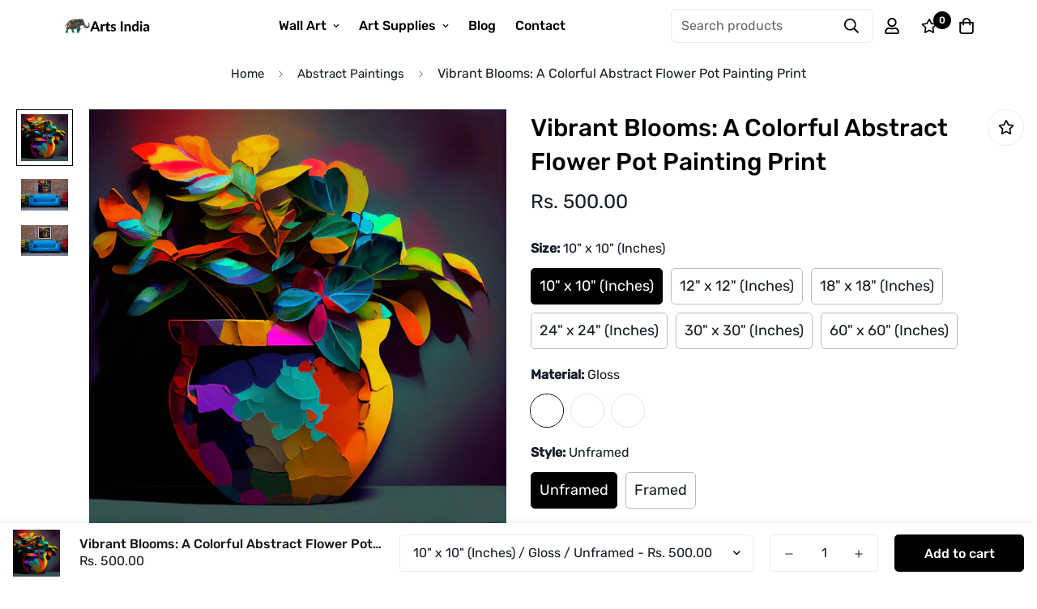

--- FILE ---
content_type: text/html; charset=utf-8
request_url: https://www.artsindia.com/products/flower-pot-colorful-abstract-painting
body_size: 36238
content:

<!doctype html>
<html
  class="no-js supports-no-cookies"
  lang="en"
  data-template="product"
  
>
<head>
	<meta charset="utf-8">
	<meta http-equiv="X-UA-Compatible" content="IE=edge">
	<meta name="viewport" content="width=device-width, initial-scale=1, maximum-scale=1.0, user-scalable=0">
	<meta name="theme-color" content="#000"><link rel="canonical" href="https://www.artsindia.com/products/flower-pot-colorful-abstract-painting"><link href="//www.artsindia.com/cdn/shop/t/3/assets/product-template.css?v=38082715651226137421669070944" rel="stylesheet" type="text/css" media="all" />
<link rel="preload" as="style" href="//www.artsindia.com/cdn/shop/t/3/assets/theme.css?v=57574512811940517231669070941">


<link rel="dns-prefetch" href="https://www.artsindia.com/products/flower-pot-colorful-abstract-painting" crossorigin>
<link rel="dns-prefetch" href="https://cdn.shopify.com" crossorigin>
<link rel="preconnect" href="https://www.artsindia.com/products/flower-pot-colorful-abstract-painting" crossorigin>
<link rel="preconnect" href="https://cdn.shopify.com" crossorigin>
<link rel="preload" as="style" href="//www.artsindia.com/cdn/shop/t/3/assets/chunk.css?v=29630616507529837081669070945">
<link rel="preload" as="script" href="//www.artsindia.com/cdn/shop/t/3/assets/app.min.js?v=34074608966712414301669070943">
<link rel="preload" as="script" href="//www.artsindia.com/cdn/shop/t/3/assets/foxkit-app.min.js?v=48166617155657649261669070941">
<link rel="preload" as="script" href="//www.artsindia.com/cdn/shop/t/3/assets/lazy-image.min.js?v=164341435460352801361669070944">

<title class="product">Vibrant Blooms: A Colorful Abstract Flower Pot Painting Print</title><meta name="description" content="Bring the beauty of nature indoors with our &quot;Vibrant Blooms&quot; painting, featuring a colorful abstract design of a flower pot overflowing with blooms. The vibrant colors and dynamic brushstrokes create a sense of energy and movement. Features: Colorful abstract painting of a flower pot overflowing with blooms High-qualit"><meta property="og:site_name" content="Arts India">
<meta property="og:url" content="https://www.artsindia.com/products/flower-pot-colorful-abstract-painting">
<meta property="og:title" content="Vibrant Blooms: A Colorful Abstract Flower Pot Painting Print">
<meta property="og:type" content="product">
<meta property="og:description" content="Bring the beauty of nature indoors with our &quot;Vibrant Blooms&quot; painting, featuring a colorful abstract design of a flower pot overflowing with blooms. The vibrant colors and dynamic brushstrokes create a sense of energy and movement. Features: Colorful abstract painting of a flower pot overflowing with blooms High-qualit"><meta property="og:image" content="http://www.artsindia.com/cdn/shop/products/Jayden_Flower_pot_abstract_art_9b73dd6c-f93b-417c-86ce-2c28b28a4a4c.png?v=1678093994">
<meta property="og:image:secure_url" content="https://www.artsindia.com/cdn/shop/products/Jayden_Flower_pot_abstract_art_9b73dd6c-f93b-417c-86ce-2c28b28a4a4c.png?v=1678093994">
<meta property="og:image:width" content="2048">
<meta property="og:image:height" content="2048"><meta property="og:price:amount" content="500.00">
<meta property="og:price:currency" content="INR"><meta name="twitter:site" content="@home"><meta name="twitter:card" content="summary_large_image">
<meta name="twitter:title" content="Vibrant Blooms: A Colorful Abstract Flower Pot Painting Print">
<meta name="twitter:description" content="Bring the beauty of nature indoors with our &quot;Vibrant Blooms&quot; painting, featuring a colorful abstract design of a flower pot overflowing with blooms. The vibrant colors and dynamic brushstrokes create a sense of energy and movement. Features: Colorful abstract painting of a flower pot overflowing with blooms High-qualit">

<style>
  @font-face {  font-family: SF-Heading-font;  font-weight:400;  src: url(https://cdn.shopify.com/s/files/1/0042/0750/9567/files/Rubik-Regular.ttf?v=1622776767);  font-display: swap;}@font-face {  font-family: SF-Heading-font;  font-weight:500;  src: url(https://cdn.shopify.com/s/files/1/0042/0750/9567/files/Rubik-Medium.ttf?v=1622776767);  font-display: swap;}:root {  --font-stack-header: SF-Heading-font;  --font-weight-header: 500;}@font-face {  font-family: SF-Body-font;  font-weight:400;  src: url(https://cdn.shopify.com/s/files/1/0042/0750/9567/files/Rubik-Regular.ttf?v=1622776767);  font-display: swap;}@font-face {  font-family: SF-Body-font;  font-weight:500;  src: url(https://cdn.shopify.com/s/files/1/0042/0750/9567/files/Rubik-Medium.ttf?v=1622776767);  font-display: swap;}:root {  --font-stack-body: 'SF-Body-font';  --font-weight-body: 400;;}
</style>
<style>
  html{font-size:calc(var(--font-base-size,16) * 1px)}body{font-family:var(--font-stack-body)!important;font-weight:var(--font-weight-body);font-style:var(--font-style-body);color:var(--color-body-text);font-size:calc(var(--font-base-size,16) * 1px);line-height:calc(var(--base-line-height) * 1px);scroll-behavior:smooth}body .h1,body .h2,body .h3,body .h4,body .h5,body .h6,body h1,body h2,body h3,body h4,body h5,body h6{font-family:var(--font-stack-header);font-weight:var(--font-weight-header);font-style:var(--font-style-header);color:var(--color-heading-text);line-height:normal}body .h1,body h1{font-size:calc(((var(--font-h1-mobile))/ (var(--font-base-size))) * 1rem)}body .h2,body h2{font-size:calc(((var(--font-h2-mobile))/ (var(--font-base-size))) * 1rem)}body .h3,body h3{font-size:calc(((var(--font-h3-mobile))/ (var(--font-base-size))) * 1rem)}body .h4,body h4{font-size:calc(((var(--font-h4-mobile))/ (var(--font-base-size))) * 1rem)}body .h5,body h5{font-size:calc(((var(--font-h5-mobile))/ (var(--font-base-size))) * 1rem)}body .h6,body h6{font-size:calc(((var(--font-h6-mobile))/ (var(--font-base-size))) * 1rem);line-height:1.4}@media only screen and (min-width:768px){body .h1,body h1{font-size:calc(((var(--font-h1-desktop))/ (var(--font-base-size))) * 1rem)}body .h2,body h2{font-size:calc(((var(--font-h2-desktop))/ (var(--font-base-size))) * 1rem)}body .h3,body h3{font-size:calc(((var(--font-h3-desktop))/ (var(--font-base-size))) * 1rem)}body .h4,body h4{font-size:calc(((var(--font-h4-desktop))/ (var(--font-base-size))) * 1rem)}body .h5,body h5{font-size:calc(((var(--font-h5-desktop))/ (var(--font-base-size))) * 1rem)}body .h6,body h6{font-size:calc(((var(--font-h6-desktop))/ (var(--font-base-size))) * 1rem)}}.swiper-wrapper{display:flex}.swiper-container:not(.swiper-container-initialized) .swiper-slide{width:calc(100% / var(--items,1));flex:0 0 auto}@media (max-width:1023px){.swiper-container:not(.swiper-container-initialized) .swiper-slide{min-width:40vw;flex:0 0 auto}}@media (max-width:767px){.swiper-container:not(.swiper-container-initialized) .swiper-slide{min-width:66vw;flex:0 0 auto}}.opacity-0{opacity:0}.opacity-100{opacity:1!important;}.placeholder-background{position:absolute;top:0;right:0;bottom:0;left:0;pointer-events:none}.placeholder-background--animation{background-color:#000;animation:placeholder-background-loading 1.5s infinite linear}[data-image-loading]{position:relative}[data-image-loading]:after{content:'';background-color:#000;animation:placeholder-background-loading 1.5s infinite linear;position:absolute;top:0;left:0;width:100%;height:100%;z-index:1}[data-image-loading] img.lazyload{opacity:0}[data-image-loading] img.lazyloaded{opacity:1}.no-js [data-image-loading]{animation-name:none}.lazyload--fade-in{opacity:0;transition:.25s all}.lazyload--fade-in.lazyloaded{opacity:1}@media (min-width:768px){.hidden.md\:block{display:block!important}.hidden.md\:flex{display:flex!important}.hidden.md\:grid{display:grid!important}}@media (min-width:1024px){.hidden.lg\:block{display:block!important}.hidden.lg\:flex{display:flex!important}.hidden.lg\:grid{display:grid!important}}@media (min-width:1280px){.hidden.xl\:block{display:block!important}.hidden.xl\:flex{display:flex!important}.hidden.xl\:grid{display:grid!important}}

  h1, .h1,
  h2, .h2,
  h3, .h3,
  h4, .h4,
  h5, .h5,
  h6, .h6 {
    letter-spacing: 0px;
  }
</style>

  <script>
  // https://codebeautify.org/jsviewer

  function _debounce(fn, wait = 300) {
    let t;
    return (...args) => {
      clearTimeout(t);
      t = setTimeout(() => fn.apply(this, args), wait);
    };
  }

  try {
    window.MinimogSettings = window.MinimogSettings || {};
    window.___mnag = 'userA' + (window.___mnag1 || '') + 'gent';

    var _mh = document.querySelector('header.sf-header__mobile');
    var _dh = document.querySelector('header.sf-header__desktop');
    // Set header height
    function _shh() {
      if (!_mh || !_dh) {
        _mh = document.querySelector('header.sf-header__mobile');
        _dh = document.querySelector('header.sf-header__desktop');
      }
      // Header
      var _hd = window.innerWidth < 1024 ? _mh : _dh;
      if (_hd) {
        document.documentElement.style.setProperty('--sf-header-height', _hd.offsetHeight + 'px');
        window.MinimogSettings.headerHeight = _hd.offsetHeight;
      }
    }

    // setTopbarHeight
    function _stbh() {
      // Topbar
      var _tb = document.querySelector('.sf-topbar');
      if (_tb) {
        document.documentElement.style.setProperty('--sf-topbar-height', _tb.offsetHeight + 'px');
        window.MinimogSettings.topbarHeight = _tb.offsetHeight;
      }
    }

    // setAnnouncementHeight
    function _sah() {
      // announcement_bar
      var _ab = document.querySelector('.announcement-bar');
      if (_ab) {
        document.documentElement.style.setProperty('--sf-announcement-height', _ab.offsetHeight + 'px');
        window.MinimogSettings.topbarHeight = _ab.offsetHeight;
      }
    }

    // setMainContentPadding
    function _smcp() {
      // pageTemplate
      var _pt = document.documentElement.dataset.template;
      if (window.innerWidth >= 1024) {
        if (_dh && _dh.dataset.transparent === "true") {
          if (_pt === 'index' || _pt === 'collection') {
            document.documentElement.style.setProperty('--main-content-padding-top', '0px');
          }
        }
      } else {
        document.documentElement.style.removeProperty('--main-content-padding-top');
      }
    }

    // calculateSectionsHeight
    function _csh() {_shh();_stbh();_sah();_smcp();}
    window.addEventListener('resize', _debounce(_csh, 1000));

    document.documentElement.className = document.documentElement.className.replace('supports-no-cookies', 'supports-cookies').replace('no-js', 'js');
  } catch (error) {
    console.warn('Failed to execute critical scripts', error);
  }

  try {
    // Page speed agent
    var _nu = navigator[window.___mnag];
    var _psas = [
      {
        'b': 'ome-Li',
        'c': 'ghth',
        'd': 'ouse',
        'a': 'Chr',
      },
      {
        'd': 'hts',
        'a': 'Sp',
        'c': 'nsig',
        'b': 'eed I',
      },
      {
        'b': ' Lin',
        'd': '6_64',
        'a': 'X11;',
        'c': 'ux x8',
      }
    ];
    function __fn(i) {
      return Object.keys(_psas[i]).sort().reduce(function (a, c) { return a + _psas[i][c] }, '');
    }

    var __isPSA = (_nu.indexOf(__fn(0)) > -1 || _nu.indexOf(__fn(1)) > -1 || _nu.indexOf(__fn(2)) > -1);
    // var __isPSA = true

    window.___mnag = '!1';
    _psas = null;
  } catch (err) {
    var __isPSA = false;
    var _psas = null;
    window.___mnag = '!1';
  }

  // activateFontAndCriticalCSS
  

  // __activateStyle(this)
  function __as(l) {
    l.rel = 'stylesheet';
    l.media = 'all';
    l.removeAttribute('onload');
  }

  // _onChunkStyleLoad(this)
  function __ocsl(l) {
    if (!__isPSA) __as(l);
  }

  window.__isPSA = __isPSA;
</script>

  <!-- Google Tag Manager -->
<script>(function(w,d,s,l,i){w[l]=w[l]||[];w[l].push({'gtm.start':
            new Date().getTime(),event:'gtm.js'});var f=d.getElementsByTagName(s)[0],
          j=d.createElement(s),dl=l!='dataLayer'?'&l='+l:'';j.async=true;j.src=
          'https://www.googletagmanager.com/gtm.js?id='+i+dl;f.parentNode.insertBefore(j,f);
  })(window,document,'script','dataLayer','GTM-KH2GP4N');</script>
<!-- End Google Tag Manager -->


  <link href="//www.artsindia.com/cdn/shop/t/3/assets/theme.css?v=57574512811940517231669070941" rel="stylesheet" type="text/css" media="all" />
  <link href="//www.artsindia.com/cdn/shop/t/3/assets/chunk.css?v=29630616507529837081669070945" rel="stylesheet" type="text/css" media="all" />

  
<style data-shopify>:root {		/* BODY */		--base-line-height: 28;		/* PRIMARY COLORS */		--color-primary: #000;		--plyr-color-main: #000;		--color-primary-darker: #333333;		/* TEXT COLORS */		--color-body-text: #161d25;		--color-heading-text: #171717;		--color-sub-text: #666666;		--color-text-link: #000000;		--color-text-link-hover: #999999;		/* BUTTON COLORS */		--color-btn-bg:  #000000;		--color-btn-bg-hover: #000000;		--color-btn-text: #ffffff;		--color-btn-text-hover: #ffffff;    	--color-btn-secondary-border: #000000;    	--color-btn-secondary-text: #000000;		--btn-letter-spacing: 0px;		--btn-border-radius: 5px;		--btn-border-width: 1px;		--btn-line-height: 23px;				/* PRODUCT COLORS */		--product-title-color: #000000;		--product-sale-price-color: #666666;		--product-regular-price-color: #000000;		--product-type-color: #666666;		--product-desc-color: #666666;		/* TOPBAR COLORS */		--color-topbar-background: #e0e7e4;		--color-topbar-text: #000000;		/* MENU BAR COLORS */		--color-menu-background: #000000;		--color-menu-text: #f8f8f8;		/* BORDER COLORS */		--color-border: #EEEEE0;		/* FOOTER COLORS */		--color-footer-text: #000000;		--color-footer-subtext: #777777;		--color-footer-background: #ffffff;		--color-footer-link: #666666;		--color-footer-link-hover: #000000;		--color-footer-background-mobile: #F5F5F5;		/* FOOTER BOTTOM COLORS */		--color-footer-bottom-text: #777777;		--color-footer-bottom-background: #ffffff;		--color-footer-bottom-background-mobile: #F5F5F5;		/* HEADER */		--color-header-text: #000000;		--color-header-transparent-text: #ffffff;		--color-main-background: #ffffff;		--color-field-background: #f8f8f8;		--color-header-background: #ffffff;		--color-cart-wishlist-count: #ffffff;		--bg-cart-wishlist-count: #000000;		--swatch-item-background-default: #f7f8fa;		--text-gray-400: #777777;		--text-gray-9b: #9b9b9b;		--text-black: #000000;		--text-white: #ffffff;		--bg-gray-400: #f7f8fa;		--bg-black: #000000;		--rounded-full: 9999px;		--border-color-1: #eeeeee;		--border-color-2: #b2b2b2;		--border-color-3: #d2d2d2;		--border-color-4: #737373;		--color-secondary: #666666;		--color-success: #3a8735;		--color-warning: #ff706b;		--color-info: #959595;		--color-disabled: #cecece;		--bg-disabled: #f7f7f7;		--bg-hover: #737373;		--bg-color-tooltip: #000000;		--text-color-tooltip: #ffffff;		--color-image-overlay: #000000;		--opacity-image-overlay: 0.2;		--theme-shadow: 0 5px 15px 0 rgba(0, 0, 0, 0.07);    	--arrow-select-box: url(//www.artsindia.com/cdn/shop/t/3/assets/ar-down.svg?v=92728264558441377851669070945);		/* FONT SIZES */		--font-base-size: 16;		--font-btn-size: 16px;		--font-btn-weight: 500;		--font-h1-desktop: 48;		--font-h1-mobile: 45;		--font-h2-desktop: 37;		--font-h2-mobile: 34;		--font-h3-desktop: 28;		--font-h3-mobile: 25;		--font-h4-desktop: 24;		--font-h4-mobile: 22;		--font-h5-desktop: 20;		--font-h5-mobile: 18;		--font-h6-desktop: 19;		--font-h6-mobile: 17;    	--arrow-down-url: url(//www.artsindia.com/cdn/shop/t/3/assets/arrow-down.svg?v=157552497485556416461669070941);    	--arrow-down-white-url: url(//www.artsindia.com/cdn/shop/t/3/assets/arrow-down-white.svg?v=70535736727834135531669070944);    	--product-title-line-clamp: unset;		--spacing-sections-desktop: 100px;        --spacing-sections-tablet: 75px;        --spacing-sections-mobile: 50px;	}
</style><link media="print" onload="this.media = 'all'" rel="stylesheet" href="//www.artsindia.com/cdn/shop/t/3/assets/product-template.css?v=38082715651226137421669070944"><link type="text/css" href="//www.artsindia.com/cdn/shop/t/3/assets/custom.css?v=105997007003712207781669070970" rel="stylesheet">

<style data-shopify>body {
    --container-width: 1410;
    --fluid-container-width: 1620px;
    --fluid-container-offset: 100px;
    background-color: #ffffff;
  }
  [style*="--aspect-ratio"]:before {
    padding-top: calc(100% / (0.0001 + var(--aspect-ratio, 16/9)));
  }
  @media ( max-width: 767px ) {
    [style*="--aspect-ratio"]:before {
      padding-top: calc(100% / (0.0001 + var(--aspect-ratio-mobile, var(--aspect-ratio, 16/9)) ));
    }
  }.font-normal {  font-weight: 400;}[data-section-type="testimonials"] .section__header {  margin-bottom: 0;}.image__with-text {  overflow: hidden;}.image__with-text  .sf-custom__block.img__box-162277930244741544 {  padding: 0 0 0 calc(var(--column-gap) / 2);}[data-section-type="icon-box"] {  border-bottom: 1px solid #eee;}[data-section-type="icon-box"] .section-py {  padding: 50px 0 50px;}.content__box-162277930244741544 {  background-color: #f2f2f2;}.image__with-text .content__heading {  line-height: 1.36;}.sf__newsletter-section {  background-image: url("https://cdn.shopify.com/s/files/1/0042/0750/9567/files/4_24d98319-1af4-4931-a427-66996cc259e3.jpg?v=1622780212");  background-repeat: no-repeat;  background-size: cover;}.sf__newsletter-section .sf__newsletter-form-group {  width: 570px;  max-width: 100%;  border: 0;}.sf__newsletter-section .newsletter-button {  background: #fff;}.sf__newsletter-section form input {  background: #fff;}.sf__footer-bottom {  border-top: 1px solid #eee;}@media (min-width: 1024px) {  .image__with-text    .sf-custom__block.content__box-162277930244741544 {    padding-left: 162px;  }}@media (max-width: 767px) {  [data-section-type="icon-box"] .sf-grid {    margin-left: 0 !important;    margin-right: 0 !important;  }  .image__with-text    .sf-custom__block.img__box-162277930244741544 {    padding: 0 0 0 0;  }  .image__with-text .content__box-162277930244741544 {    padding-left: 30px;    padding-right: 30px;    padding-top: 40px;    padding-bottom: 40px;  }  .image__with-text .content__heading {    font-size: 36px;  }  [data-section-type="testimonials"] .review-block .bg-white {    padding-bottom: 0;  }}
</style>


  <script src="//www.artsindia.com/cdn/shop/t/3/assets/theme-global.js?v=111328456620769366681669070944" defer="defer"></script>
  <script src="//www.artsindia.com/cdn/shop/t/3/assets/product-form.min.js?v=142644972347708315361669070944" defer="defer"></script>
  <script src="//www.artsindia.com/cdn/shop/t/3/assets/lazy-image.min.js?v=164341435460352801361669070944" defer="defer"></script>

  <script>window.performance && window.performance.mark && window.performance.mark('shopify.content_for_header.start');</script><meta id="shopify-digital-wallet" name="shopify-digital-wallet" content="/68313973029/digital_wallets/dialog">
<link rel="alternate" type="application/json+oembed" href="https://www.artsindia.com/products/flower-pot-colorful-abstract-painting.oembed">
<script async="async" src="/checkouts/internal/preloads.js?locale=en-IN"></script>
<script id="shopify-features" type="application/json">{"accessToken":"a09c55fee62a9689edcf52fba45e54f1","betas":["rich-media-storefront-analytics"],"domain":"www.artsindia.com","predictiveSearch":true,"shopId":68313973029,"locale":"en"}</script>
<script>var Shopify = Shopify || {};
Shopify.shop = "artsindia-3167.myshopify.com";
Shopify.locale = "en";
Shopify.currency = {"active":"INR","rate":"1.0"};
Shopify.country = "IN";
Shopify.theme = {"name":"MINIMOG v3.0.2 (11\/21) - Paintme","id":138385228069,"schema_name":"Minimog - OS 2.0","schema_version":"3.0.2","theme_store_id":null,"role":"main"};
Shopify.theme.handle = "null";
Shopify.theme.style = {"id":null,"handle":null};
Shopify.cdnHost = "www.artsindia.com/cdn";
Shopify.routes = Shopify.routes || {};
Shopify.routes.root = "/";</script>
<script type="module">!function(o){(o.Shopify=o.Shopify||{}).modules=!0}(window);</script>
<script>!function(o){function n(){var o=[];function n(){o.push(Array.prototype.slice.apply(arguments))}return n.q=o,n}var t=o.Shopify=o.Shopify||{};t.loadFeatures=n(),t.autoloadFeatures=n()}(window);</script>
<script id="shop-js-analytics" type="application/json">{"pageType":"product"}</script>
<script defer="defer" async type="module" src="//www.artsindia.com/cdn/shopifycloud/shop-js/modules/v2/client.init-shop-cart-sync_C5BV16lS.en.esm.js"></script>
<script defer="defer" async type="module" src="//www.artsindia.com/cdn/shopifycloud/shop-js/modules/v2/chunk.common_CygWptCX.esm.js"></script>
<script type="module">
  await import("//www.artsindia.com/cdn/shopifycloud/shop-js/modules/v2/client.init-shop-cart-sync_C5BV16lS.en.esm.js");
await import("//www.artsindia.com/cdn/shopifycloud/shop-js/modules/v2/chunk.common_CygWptCX.esm.js");

  window.Shopify.SignInWithShop?.initShopCartSync?.({"fedCMEnabled":true,"windoidEnabled":true});

</script>
<script id="__st">var __st={"a":68313973029,"offset":0,"reqid":"f77b7ace-ae8e-4126-8380-7bf7178422c9-1768672122","pageurl":"www.artsindia.com\/products\/flower-pot-colorful-abstract-painting","u":"20164e50651e","p":"product","rtyp":"product","rid":8155181252901};</script>
<script>window.ShopifyPaypalV4VisibilityTracking = true;</script>
<script id="captcha-bootstrap">!function(){'use strict';const t='contact',e='account',n='new_comment',o=[[t,t],['blogs',n],['comments',n],[t,'customer']],c=[[e,'customer_login'],[e,'guest_login'],[e,'recover_customer_password'],[e,'create_customer']],r=t=>t.map((([t,e])=>`form[action*='/${t}']:not([data-nocaptcha='true']) input[name='form_type'][value='${e}']`)).join(','),a=t=>()=>t?[...document.querySelectorAll(t)].map((t=>t.form)):[];function s(){const t=[...o],e=r(t);return a(e)}const i='password',u='form_key',d=['recaptcha-v3-token','g-recaptcha-response','h-captcha-response',i],f=()=>{try{return window.sessionStorage}catch{return}},m='__shopify_v',_=t=>t.elements[u];function p(t,e,n=!1){try{const o=window.sessionStorage,c=JSON.parse(o.getItem(e)),{data:r}=function(t){const{data:e,action:n}=t;return t[m]||n?{data:e,action:n}:{data:t,action:n}}(c);for(const[e,n]of Object.entries(r))t.elements[e]&&(t.elements[e].value=n);n&&o.removeItem(e)}catch(o){console.error('form repopulation failed',{error:o})}}const l='form_type',E='cptcha';function T(t){t.dataset[E]=!0}const w=window,h=w.document,L='Shopify',v='ce_forms',y='captcha';let A=!1;((t,e)=>{const n=(g='f06e6c50-85a8-45c8-87d0-21a2b65856fe',I='https://cdn.shopify.com/shopifycloud/storefront-forms-hcaptcha/ce_storefront_forms_captcha_hcaptcha.v1.5.2.iife.js',D={infoText:'Protected by hCaptcha',privacyText:'Privacy',termsText:'Terms'},(t,e,n)=>{const o=w[L][v],c=o.bindForm;if(c)return c(t,g,e,D).then(n);var r;o.q.push([[t,g,e,D],n]),r=I,A||(h.body.append(Object.assign(h.createElement('script'),{id:'captcha-provider',async:!0,src:r})),A=!0)});var g,I,D;w[L]=w[L]||{},w[L][v]=w[L][v]||{},w[L][v].q=[],w[L][y]=w[L][y]||{},w[L][y].protect=function(t,e){n(t,void 0,e),T(t)},Object.freeze(w[L][y]),function(t,e,n,w,h,L){const[v,y,A,g]=function(t,e,n){const i=e?o:[],u=t?c:[],d=[...i,...u],f=r(d),m=r(i),_=r(d.filter((([t,e])=>n.includes(e))));return[a(f),a(m),a(_),s()]}(w,h,L),I=t=>{const e=t.target;return e instanceof HTMLFormElement?e:e&&e.form},D=t=>v().includes(t);t.addEventListener('submit',(t=>{const e=I(t);if(!e)return;const n=D(e)&&!e.dataset.hcaptchaBound&&!e.dataset.recaptchaBound,o=_(e),c=g().includes(e)&&(!o||!o.value);(n||c)&&t.preventDefault(),c&&!n&&(function(t){try{if(!f())return;!function(t){const e=f();if(!e)return;const n=_(t);if(!n)return;const o=n.value;o&&e.removeItem(o)}(t);const e=Array.from(Array(32),(()=>Math.random().toString(36)[2])).join('');!function(t,e){_(t)||t.append(Object.assign(document.createElement('input'),{type:'hidden',name:u})),t.elements[u].value=e}(t,e),function(t,e){const n=f();if(!n)return;const o=[...t.querySelectorAll(`input[type='${i}']`)].map((({name:t})=>t)),c=[...d,...o],r={};for(const[a,s]of new FormData(t).entries())c.includes(a)||(r[a]=s);n.setItem(e,JSON.stringify({[m]:1,action:t.action,data:r}))}(t,e)}catch(e){console.error('failed to persist form',e)}}(e),e.submit())}));const S=(t,e)=>{t&&!t.dataset[E]&&(n(t,e.some((e=>e===t))),T(t))};for(const o of['focusin','change'])t.addEventListener(o,(t=>{const e=I(t);D(e)&&S(e,y())}));const B=e.get('form_key'),M=e.get(l),P=B&&M;t.addEventListener('DOMContentLoaded',(()=>{const t=y();if(P)for(const e of t)e.elements[l].value===M&&p(e,B);[...new Set([...A(),...v().filter((t=>'true'===t.dataset.shopifyCaptcha))])].forEach((e=>S(e,t)))}))}(h,new URLSearchParams(w.location.search),n,t,e,['guest_login'])})(!0,!0)}();</script>
<script integrity="sha256-4kQ18oKyAcykRKYeNunJcIwy7WH5gtpwJnB7kiuLZ1E=" data-source-attribution="shopify.loadfeatures" defer="defer" src="//www.artsindia.com/cdn/shopifycloud/storefront/assets/storefront/load_feature-a0a9edcb.js" crossorigin="anonymous"></script>
<script data-source-attribution="shopify.dynamic_checkout.dynamic.init">var Shopify=Shopify||{};Shopify.PaymentButton=Shopify.PaymentButton||{isStorefrontPortableWallets:!0,init:function(){window.Shopify.PaymentButton.init=function(){};var t=document.createElement("script");t.src="https://www.artsindia.com/cdn/shopifycloud/portable-wallets/latest/portable-wallets.en.js",t.type="module",document.head.appendChild(t)}};
</script>
<script data-source-attribution="shopify.dynamic_checkout.buyer_consent">
  function portableWalletsHideBuyerConsent(e){var t=document.getElementById("shopify-buyer-consent"),n=document.getElementById("shopify-subscription-policy-button");t&&n&&(t.classList.add("hidden"),t.setAttribute("aria-hidden","true"),n.removeEventListener("click",e))}function portableWalletsShowBuyerConsent(e){var t=document.getElementById("shopify-buyer-consent"),n=document.getElementById("shopify-subscription-policy-button");t&&n&&(t.classList.remove("hidden"),t.removeAttribute("aria-hidden"),n.addEventListener("click",e))}window.Shopify?.PaymentButton&&(window.Shopify.PaymentButton.hideBuyerConsent=portableWalletsHideBuyerConsent,window.Shopify.PaymentButton.showBuyerConsent=portableWalletsShowBuyerConsent);
</script>
<script>
  function portableWalletsCleanup(e){e&&e.src&&console.error("Failed to load portable wallets script "+e.src);var t=document.querySelectorAll("shopify-accelerated-checkout .shopify-payment-button__skeleton, shopify-accelerated-checkout-cart .wallet-cart-button__skeleton"),e=document.getElementById("shopify-buyer-consent");for(let e=0;e<t.length;e++)t[e].remove();e&&e.remove()}function portableWalletsNotLoadedAsModule(e){e instanceof ErrorEvent&&"string"==typeof e.message&&e.message.includes("import.meta")&&"string"==typeof e.filename&&e.filename.includes("portable-wallets")&&(window.removeEventListener("error",portableWalletsNotLoadedAsModule),window.Shopify.PaymentButton.failedToLoad=e,"loading"===document.readyState?document.addEventListener("DOMContentLoaded",window.Shopify.PaymentButton.init):window.Shopify.PaymentButton.init())}window.addEventListener("error",portableWalletsNotLoadedAsModule);
</script>

<script type="module" src="https://www.artsindia.com/cdn/shopifycloud/portable-wallets/latest/portable-wallets.en.js" onError="portableWalletsCleanup(this)" crossorigin="anonymous"></script>
<script nomodule>
  document.addEventListener("DOMContentLoaded", portableWalletsCleanup);
</script>

<link id="shopify-accelerated-checkout-styles" rel="stylesheet" media="screen" href="https://www.artsindia.com/cdn/shopifycloud/portable-wallets/latest/accelerated-checkout-backwards-compat.css" crossorigin="anonymous">
<style id="shopify-accelerated-checkout-cart">
        #shopify-buyer-consent {
  margin-top: 1em;
  display: inline-block;
  width: 100%;
}

#shopify-buyer-consent.hidden {
  display: none;
}

#shopify-subscription-policy-button {
  background: none;
  border: none;
  padding: 0;
  text-decoration: underline;
  font-size: inherit;
  cursor: pointer;
}

#shopify-subscription-policy-button::before {
  box-shadow: none;
}

      </style>

<script>window.performance && window.performance.mark && window.performance.mark('shopify.content_for_header.end');</script>
<link href="https://monorail-edge.shopifysvc.com" rel="dns-prefetch">
<script>(function(){if ("sendBeacon" in navigator && "performance" in window) {try {var session_token_from_headers = performance.getEntriesByType('navigation')[0].serverTiming.find(x => x.name == '_s').description;} catch {var session_token_from_headers = undefined;}var session_cookie_matches = document.cookie.match(/_shopify_s=([^;]*)/);var session_token_from_cookie = session_cookie_matches && session_cookie_matches.length === 2 ? session_cookie_matches[1] : "";var session_token = session_token_from_headers || session_token_from_cookie || "";function handle_abandonment_event(e) {var entries = performance.getEntries().filter(function(entry) {return /monorail-edge.shopifysvc.com/.test(entry.name);});if (!window.abandonment_tracked && entries.length === 0) {window.abandonment_tracked = true;var currentMs = Date.now();var navigation_start = performance.timing.navigationStart;var payload = {shop_id: 68313973029,url: window.location.href,navigation_start,duration: currentMs - navigation_start,session_token,page_type: "product"};window.navigator.sendBeacon("https://monorail-edge.shopifysvc.com/v1/produce", JSON.stringify({schema_id: "online_store_buyer_site_abandonment/1.1",payload: payload,metadata: {event_created_at_ms: currentMs,event_sent_at_ms: currentMs}}));}}window.addEventListener('pagehide', handle_abandonment_event);}}());</script>
<script id="web-pixels-manager-setup">(function e(e,d,r,n,o){if(void 0===o&&(o={}),!Boolean(null===(a=null===(i=window.Shopify)||void 0===i?void 0:i.analytics)||void 0===a?void 0:a.replayQueue)){var i,a;window.Shopify=window.Shopify||{};var t=window.Shopify;t.analytics=t.analytics||{};var s=t.analytics;s.replayQueue=[],s.publish=function(e,d,r){return s.replayQueue.push([e,d,r]),!0};try{self.performance.mark("wpm:start")}catch(e){}var l=function(){var e={modern:/Edge?\/(1{2}[4-9]|1[2-9]\d|[2-9]\d{2}|\d{4,})\.\d+(\.\d+|)|Firefox\/(1{2}[4-9]|1[2-9]\d|[2-9]\d{2}|\d{4,})\.\d+(\.\d+|)|Chrom(ium|e)\/(9{2}|\d{3,})\.\d+(\.\d+|)|(Maci|X1{2}).+ Version\/(15\.\d+|(1[6-9]|[2-9]\d|\d{3,})\.\d+)([,.]\d+|)( \(\w+\)|)( Mobile\/\w+|) Safari\/|Chrome.+OPR\/(9{2}|\d{3,})\.\d+\.\d+|(CPU[ +]OS|iPhone[ +]OS|CPU[ +]iPhone|CPU IPhone OS|CPU iPad OS)[ +]+(15[._]\d+|(1[6-9]|[2-9]\d|\d{3,})[._]\d+)([._]\d+|)|Android:?[ /-](13[3-9]|1[4-9]\d|[2-9]\d{2}|\d{4,})(\.\d+|)(\.\d+|)|Android.+Firefox\/(13[5-9]|1[4-9]\d|[2-9]\d{2}|\d{4,})\.\d+(\.\d+|)|Android.+Chrom(ium|e)\/(13[3-9]|1[4-9]\d|[2-9]\d{2}|\d{4,})\.\d+(\.\d+|)|SamsungBrowser\/([2-9]\d|\d{3,})\.\d+/,legacy:/Edge?\/(1[6-9]|[2-9]\d|\d{3,})\.\d+(\.\d+|)|Firefox\/(5[4-9]|[6-9]\d|\d{3,})\.\d+(\.\d+|)|Chrom(ium|e)\/(5[1-9]|[6-9]\d|\d{3,})\.\d+(\.\d+|)([\d.]+$|.*Safari\/(?![\d.]+ Edge\/[\d.]+$))|(Maci|X1{2}).+ Version\/(10\.\d+|(1[1-9]|[2-9]\d|\d{3,})\.\d+)([,.]\d+|)( \(\w+\)|)( Mobile\/\w+|) Safari\/|Chrome.+OPR\/(3[89]|[4-9]\d|\d{3,})\.\d+\.\d+|(CPU[ +]OS|iPhone[ +]OS|CPU[ +]iPhone|CPU IPhone OS|CPU iPad OS)[ +]+(10[._]\d+|(1[1-9]|[2-9]\d|\d{3,})[._]\d+)([._]\d+|)|Android:?[ /-](13[3-9]|1[4-9]\d|[2-9]\d{2}|\d{4,})(\.\d+|)(\.\d+|)|Mobile Safari.+OPR\/([89]\d|\d{3,})\.\d+\.\d+|Android.+Firefox\/(13[5-9]|1[4-9]\d|[2-9]\d{2}|\d{4,})\.\d+(\.\d+|)|Android.+Chrom(ium|e)\/(13[3-9]|1[4-9]\d|[2-9]\d{2}|\d{4,})\.\d+(\.\d+|)|Android.+(UC? ?Browser|UCWEB|U3)[ /]?(15\.([5-9]|\d{2,})|(1[6-9]|[2-9]\d|\d{3,})\.\d+)\.\d+|SamsungBrowser\/(5\.\d+|([6-9]|\d{2,})\.\d+)|Android.+MQ{2}Browser\/(14(\.(9|\d{2,})|)|(1[5-9]|[2-9]\d|\d{3,})(\.\d+|))(\.\d+|)|K[Aa][Ii]OS\/(3\.\d+|([4-9]|\d{2,})\.\d+)(\.\d+|)/},d=e.modern,r=e.legacy,n=navigator.userAgent;return n.match(d)?"modern":n.match(r)?"legacy":"unknown"}(),u="modern"===l?"modern":"legacy",c=(null!=n?n:{modern:"",legacy:""})[u],f=function(e){return[e.baseUrl,"/wpm","/b",e.hashVersion,"modern"===e.buildTarget?"m":"l",".js"].join("")}({baseUrl:d,hashVersion:r,buildTarget:u}),m=function(e){var d=e.version,r=e.bundleTarget,n=e.surface,o=e.pageUrl,i=e.monorailEndpoint;return{emit:function(e){var a=e.status,t=e.errorMsg,s=(new Date).getTime(),l=JSON.stringify({metadata:{event_sent_at_ms:s},events:[{schema_id:"web_pixels_manager_load/3.1",payload:{version:d,bundle_target:r,page_url:o,status:a,surface:n,error_msg:t},metadata:{event_created_at_ms:s}}]});if(!i)return console&&console.warn&&console.warn("[Web Pixels Manager] No Monorail endpoint provided, skipping logging."),!1;try{return self.navigator.sendBeacon.bind(self.navigator)(i,l)}catch(e){}var u=new XMLHttpRequest;try{return u.open("POST",i,!0),u.setRequestHeader("Content-Type","text/plain"),u.send(l),!0}catch(e){return console&&console.warn&&console.warn("[Web Pixels Manager] Got an unhandled error while logging to Monorail."),!1}}}}({version:r,bundleTarget:l,surface:e.surface,pageUrl:self.location.href,monorailEndpoint:e.monorailEndpoint});try{o.browserTarget=l,function(e){var d=e.src,r=e.async,n=void 0===r||r,o=e.onload,i=e.onerror,a=e.sri,t=e.scriptDataAttributes,s=void 0===t?{}:t,l=document.createElement("script"),u=document.querySelector("head"),c=document.querySelector("body");if(l.async=n,l.src=d,a&&(l.integrity=a,l.crossOrigin="anonymous"),s)for(var f in s)if(Object.prototype.hasOwnProperty.call(s,f))try{l.dataset[f]=s[f]}catch(e){}if(o&&l.addEventListener("load",o),i&&l.addEventListener("error",i),u)u.appendChild(l);else{if(!c)throw new Error("Did not find a head or body element to append the script");c.appendChild(l)}}({src:f,async:!0,onload:function(){if(!function(){var e,d;return Boolean(null===(d=null===(e=window.Shopify)||void 0===e?void 0:e.analytics)||void 0===d?void 0:d.initialized)}()){var d=window.webPixelsManager.init(e)||void 0;if(d){var r=window.Shopify.analytics;r.replayQueue.forEach((function(e){var r=e[0],n=e[1],o=e[2];d.publishCustomEvent(r,n,o)})),r.replayQueue=[],r.publish=d.publishCustomEvent,r.visitor=d.visitor,r.initialized=!0}}},onerror:function(){return m.emit({status:"failed",errorMsg:"".concat(f," has failed to load")})},sri:function(e){var d=/^sha384-[A-Za-z0-9+/=]+$/;return"string"==typeof e&&d.test(e)}(c)?c:"",scriptDataAttributes:o}),m.emit({status:"loading"})}catch(e){m.emit({status:"failed",errorMsg:(null==e?void 0:e.message)||"Unknown error"})}}})({shopId: 68313973029,storefrontBaseUrl: "https://www.artsindia.com",extensionsBaseUrl: "https://extensions.shopifycdn.com/cdn/shopifycloud/web-pixels-manager",monorailEndpoint: "https://monorail-edge.shopifysvc.com/unstable/produce_batch",surface: "storefront-renderer",enabledBetaFlags: ["2dca8a86"],webPixelsConfigList: [{"id":"shopify-app-pixel","configuration":"{}","eventPayloadVersion":"v1","runtimeContext":"STRICT","scriptVersion":"0450","apiClientId":"shopify-pixel","type":"APP","privacyPurposes":["ANALYTICS","MARKETING"]},{"id":"shopify-custom-pixel","eventPayloadVersion":"v1","runtimeContext":"LAX","scriptVersion":"0450","apiClientId":"shopify-pixel","type":"CUSTOM","privacyPurposes":["ANALYTICS","MARKETING"]}],isMerchantRequest: false,initData: {"shop":{"name":"Arts India","paymentSettings":{"currencyCode":"INR"},"myshopifyDomain":"artsindia-3167.myshopify.com","countryCode":"IN","storefrontUrl":"https:\/\/www.artsindia.com"},"customer":null,"cart":null,"checkout":null,"productVariants":[{"price":{"amount":500.0,"currencyCode":"INR"},"product":{"title":"Vibrant Blooms: A Colorful Abstract Flower Pot Painting Print","vendor":"Arts India","id":"8155181252901","untranslatedTitle":"Vibrant Blooms: A Colorful Abstract Flower Pot Painting Print","url":"\/products\/flower-pot-colorful-abstract-painting","type":"Painting Print"},"id":"44688998433061","image":{"src":"\/\/www.artsindia.com\/cdn\/shop\/products\/Jayden_Flower_pot_abstract_art_9b73dd6c-f93b-417c-86ce-2c28b28a4a4c.png?v=1678093994"},"sku":"","title":"10\" x 10\" (Inches) \/ Gloss \/ Unframed","untranslatedTitle":"10\" x 10\" (Inches) \/ Gloss \/ Unframed"},{"price":{"amount":600.0,"currencyCode":"INR"},"product":{"title":"Vibrant Blooms: A Colorful Abstract Flower Pot Painting Print","vendor":"Arts India","id":"8155181252901","untranslatedTitle":"Vibrant Blooms: A Colorful Abstract Flower Pot Painting Print","url":"\/products\/flower-pot-colorful-abstract-painting","type":"Painting Print"},"id":"44688998465829","image":{"src":"\/\/www.artsindia.com\/cdn\/shop\/products\/Jayden_Flower_pot_abstract_art_9b73dd6c-f93b-417c-86ce-2c28b28a4a4c.png?v=1678093994"},"sku":"","title":"10\" x 10\" (Inches) \/ Gloss \/ Framed","untranslatedTitle":"10\" x 10\" (Inches) \/ Gloss \/ Framed"},{"price":{"amount":500.0,"currencyCode":"INR"},"product":{"title":"Vibrant Blooms: A Colorful Abstract Flower Pot Painting Print","vendor":"Arts India","id":"8155181252901","untranslatedTitle":"Vibrant Blooms: A Colorful Abstract Flower Pot Painting Print","url":"\/products\/flower-pot-colorful-abstract-painting","type":"Painting Print"},"id":"44688998498597","image":{"src":"\/\/www.artsindia.com\/cdn\/shop\/products\/Jayden_Flower_pot_abstract_art_9b73dd6c-f93b-417c-86ce-2c28b28a4a4c.png?v=1678093994"},"sku":"","title":"10\" x 10\" (Inches) \/ Matte \/ Unframed","untranslatedTitle":"10\" x 10\" (Inches) \/ Matte \/ Unframed"},{"price":{"amount":600.0,"currencyCode":"INR"},"product":{"title":"Vibrant Blooms: A Colorful Abstract Flower Pot Painting Print","vendor":"Arts India","id":"8155181252901","untranslatedTitle":"Vibrant Blooms: A Colorful Abstract Flower Pot Painting Print","url":"\/products\/flower-pot-colorful-abstract-painting","type":"Painting Print"},"id":"44688998531365","image":{"src":"\/\/www.artsindia.com\/cdn\/shop\/products\/Jayden_Flower_pot_abstract_art_9b73dd6c-f93b-417c-86ce-2c28b28a4a4c.png?v=1678093994"},"sku":"","title":"10\" x 10\" (Inches) \/ Matte \/ Framed","untranslatedTitle":"10\" x 10\" (Inches) \/ Matte \/ Framed"},{"price":{"amount":700.0,"currencyCode":"INR"},"product":{"title":"Vibrant Blooms: A Colorful Abstract Flower Pot Painting Print","vendor":"Arts India","id":"8155181252901","untranslatedTitle":"Vibrant Blooms: A Colorful Abstract Flower Pot Painting Print","url":"\/products\/flower-pot-colorful-abstract-painting","type":"Painting Print"},"id":"44688998564133","image":{"src":"\/\/www.artsindia.com\/cdn\/shop\/products\/Jayden_Flower_pot_abstract_art_9b73dd6c-f93b-417c-86ce-2c28b28a4a4c.png?v=1678093994"},"sku":"","title":"10\" x 10\" (Inches) \/ Canvas \/ Framed","untranslatedTitle":"10\" x 10\" (Inches) \/ Canvas \/ Framed"},{"price":{"amount":550.0,"currencyCode":"INR"},"product":{"title":"Vibrant Blooms: A Colorful Abstract Flower Pot Painting Print","vendor":"Arts India","id":"8155181252901","untranslatedTitle":"Vibrant Blooms: A Colorful Abstract Flower Pot Painting Print","url":"\/products\/flower-pot-colorful-abstract-painting","type":"Painting Print"},"id":"44688998596901","image":{"src":"\/\/www.artsindia.com\/cdn\/shop\/products\/Jayden_Flower_pot_abstract_art_9b73dd6c-f93b-417c-86ce-2c28b28a4a4c.png?v=1678093994"},"sku":"","title":"12\" x 12\" (Inches) \/ Gloss \/ Unframed","untranslatedTitle":"12\" x 12\" (Inches) \/ Gloss \/ Unframed"},{"price":{"amount":650.0,"currencyCode":"INR"},"product":{"title":"Vibrant Blooms: A Colorful Abstract Flower Pot Painting Print","vendor":"Arts India","id":"8155181252901","untranslatedTitle":"Vibrant Blooms: A Colorful Abstract Flower Pot Painting Print","url":"\/products\/flower-pot-colorful-abstract-painting","type":"Painting Print"},"id":"44688998629669","image":{"src":"\/\/www.artsindia.com\/cdn\/shop\/products\/Jayden_Flower_pot_abstract_art_9b73dd6c-f93b-417c-86ce-2c28b28a4a4c.png?v=1678093994"},"sku":"","title":"12\" x 12\" (Inches) \/ Gloss \/ Framed","untranslatedTitle":"12\" x 12\" (Inches) \/ Gloss \/ Framed"},{"price":{"amount":550.0,"currencyCode":"INR"},"product":{"title":"Vibrant Blooms: A Colorful Abstract Flower Pot Painting Print","vendor":"Arts India","id":"8155181252901","untranslatedTitle":"Vibrant Blooms: A Colorful Abstract Flower Pot Painting Print","url":"\/products\/flower-pot-colorful-abstract-painting","type":"Painting Print"},"id":"44688998662437","image":{"src":"\/\/www.artsindia.com\/cdn\/shop\/products\/Jayden_Flower_pot_abstract_art_9b73dd6c-f93b-417c-86ce-2c28b28a4a4c.png?v=1678093994"},"sku":"","title":"12\" x 12\" (Inches) \/ Matte \/ Unframed","untranslatedTitle":"12\" x 12\" (Inches) \/ Matte \/ Unframed"},{"price":{"amount":650.0,"currencyCode":"INR"},"product":{"title":"Vibrant Blooms: A Colorful Abstract Flower Pot Painting Print","vendor":"Arts India","id":"8155181252901","untranslatedTitle":"Vibrant Blooms: A Colorful Abstract Flower Pot Painting Print","url":"\/products\/flower-pot-colorful-abstract-painting","type":"Painting Print"},"id":"44688998695205","image":{"src":"\/\/www.artsindia.com\/cdn\/shop\/products\/Jayden_Flower_pot_abstract_art_9b73dd6c-f93b-417c-86ce-2c28b28a4a4c.png?v=1678093994"},"sku":"","title":"12\" x 12\" (Inches) \/ Matte \/ Framed","untranslatedTitle":"12\" x 12\" (Inches) \/ Matte \/ Framed"},{"price":{"amount":800.0,"currencyCode":"INR"},"product":{"title":"Vibrant Blooms: A Colorful Abstract Flower Pot Painting Print","vendor":"Arts India","id":"8155181252901","untranslatedTitle":"Vibrant Blooms: A Colorful Abstract Flower Pot Painting Print","url":"\/products\/flower-pot-colorful-abstract-painting","type":"Painting Print"},"id":"44688998727973","image":{"src":"\/\/www.artsindia.com\/cdn\/shop\/products\/Jayden_Flower_pot_abstract_art_9b73dd6c-f93b-417c-86ce-2c28b28a4a4c.png?v=1678093994"},"sku":"","title":"12\" x 12\" (Inches) \/ Canvas \/ Framed","untranslatedTitle":"12\" x 12\" (Inches) \/ Canvas \/ Framed"},{"price":{"amount":800.0,"currencyCode":"INR"},"product":{"title":"Vibrant Blooms: A Colorful Abstract Flower Pot Painting Print","vendor":"Arts India","id":"8155181252901","untranslatedTitle":"Vibrant Blooms: A Colorful Abstract Flower Pot Painting Print","url":"\/products\/flower-pot-colorful-abstract-painting","type":"Painting Print"},"id":"44688998760741","image":{"src":"\/\/www.artsindia.com\/cdn\/shop\/products\/Jayden_Flower_pot_abstract_art_9b73dd6c-f93b-417c-86ce-2c28b28a4a4c.png?v=1678093994"},"sku":"","title":"18\" x 18\" (Inches) \/ Gloss \/ Unframed","untranslatedTitle":"18\" x 18\" (Inches) \/ Gloss \/ Unframed"},{"price":{"amount":1550.0,"currencyCode":"INR"},"product":{"title":"Vibrant Blooms: A Colorful Abstract Flower Pot Painting Print","vendor":"Arts India","id":"8155181252901","untranslatedTitle":"Vibrant Blooms: A Colorful Abstract Flower Pot Painting Print","url":"\/products\/flower-pot-colorful-abstract-painting","type":"Painting Print"},"id":"44688998793509","image":{"src":"\/\/www.artsindia.com\/cdn\/shop\/products\/Jayden_Flower_pot_abstract_art_9b73dd6c-f93b-417c-86ce-2c28b28a4a4c.png?v=1678093994"},"sku":"","title":"18\" x 18\" (Inches) \/ Gloss \/ Framed","untranslatedTitle":"18\" x 18\" (Inches) \/ Gloss \/ Framed"},{"price":{"amount":800.0,"currencyCode":"INR"},"product":{"title":"Vibrant Blooms: A Colorful Abstract Flower Pot Painting Print","vendor":"Arts India","id":"8155181252901","untranslatedTitle":"Vibrant Blooms: A Colorful Abstract Flower Pot Painting Print","url":"\/products\/flower-pot-colorful-abstract-painting","type":"Painting Print"},"id":"44688998826277","image":{"src":"\/\/www.artsindia.com\/cdn\/shop\/products\/Jayden_Flower_pot_abstract_art_9b73dd6c-f93b-417c-86ce-2c28b28a4a4c.png?v=1678093994"},"sku":"","title":"18\" x 18\" (Inches) \/ Matte \/ Unframed","untranslatedTitle":"18\" x 18\" (Inches) \/ Matte \/ Unframed"},{"price":{"amount":1550.0,"currencyCode":"INR"},"product":{"title":"Vibrant Blooms: A Colorful Abstract Flower Pot Painting Print","vendor":"Arts India","id":"8155181252901","untranslatedTitle":"Vibrant Blooms: A Colorful Abstract Flower Pot Painting Print","url":"\/products\/flower-pot-colorful-abstract-painting","type":"Painting Print"},"id":"44688998859045","image":{"src":"\/\/www.artsindia.com\/cdn\/shop\/products\/Jayden_Flower_pot_abstract_art_9b73dd6c-f93b-417c-86ce-2c28b28a4a4c.png?v=1678093994"},"sku":"","title":"18\" x 18\" (Inches) \/ Matte \/ Framed","untranslatedTitle":"18\" x 18\" (Inches) \/ Matte \/ Framed"},{"price":{"amount":1400.0,"currencyCode":"INR"},"product":{"title":"Vibrant Blooms: A Colorful Abstract Flower Pot Painting Print","vendor":"Arts India","id":"8155181252901","untranslatedTitle":"Vibrant Blooms: A Colorful Abstract Flower Pot Painting Print","url":"\/products\/flower-pot-colorful-abstract-painting","type":"Painting Print"},"id":"44688998891813","image":{"src":"\/\/www.artsindia.com\/cdn\/shop\/products\/Jayden_Flower_pot_abstract_art_9b73dd6c-f93b-417c-86ce-2c28b28a4a4c.png?v=1678093994"},"sku":"","title":"18\" x 18\" (Inches) \/ Canvas \/ Framed","untranslatedTitle":"18\" x 18\" (Inches) \/ Canvas \/ Framed"},{"price":{"amount":1650.0,"currencyCode":"INR"},"product":{"title":"Vibrant Blooms: A Colorful Abstract Flower Pot Painting Print","vendor":"Arts India","id":"8155181252901","untranslatedTitle":"Vibrant Blooms: A Colorful Abstract Flower Pot Painting Print","url":"\/products\/flower-pot-colorful-abstract-painting","type":"Painting Print"},"id":"44688998924581","image":{"src":"\/\/www.artsindia.com\/cdn\/shop\/products\/Jayden_Flower_pot_abstract_art_9b73dd6c-f93b-417c-86ce-2c28b28a4a4c.png?v=1678093994"},"sku":"","title":"24\" x 24\" (Inches) \/ Gloss \/ Unframed","untranslatedTitle":"24\" x 24\" (Inches) \/ Gloss \/ Unframed"},{"price":{"amount":2800.0,"currencyCode":"INR"},"product":{"title":"Vibrant Blooms: A Colorful Abstract Flower Pot Painting Print","vendor":"Arts India","id":"8155181252901","untranslatedTitle":"Vibrant Blooms: A Colorful Abstract Flower Pot Painting Print","url":"\/products\/flower-pot-colorful-abstract-painting","type":"Painting Print"},"id":"44688998957349","image":{"src":"\/\/www.artsindia.com\/cdn\/shop\/products\/Jayden_Flower_pot_abstract_art_9b73dd6c-f93b-417c-86ce-2c28b28a4a4c.png?v=1678093994"},"sku":"","title":"24\" x 24\" (Inches) \/ Gloss \/ Framed","untranslatedTitle":"24\" x 24\" (Inches) \/ Gloss \/ Framed"},{"price":{"amount":1650.0,"currencyCode":"INR"},"product":{"title":"Vibrant Blooms: A Colorful Abstract Flower Pot Painting Print","vendor":"Arts India","id":"8155181252901","untranslatedTitle":"Vibrant Blooms: A Colorful Abstract Flower Pot Painting Print","url":"\/products\/flower-pot-colorful-abstract-painting","type":"Painting Print"},"id":"44688998990117","image":{"src":"\/\/www.artsindia.com\/cdn\/shop\/products\/Jayden_Flower_pot_abstract_art_9b73dd6c-f93b-417c-86ce-2c28b28a4a4c.png?v=1678093994"},"sku":"","title":"24\" x 24\" (Inches) \/ Matte \/ Unframed","untranslatedTitle":"24\" x 24\" (Inches) \/ Matte \/ Unframed"},{"price":{"amount":2800.0,"currencyCode":"INR"},"product":{"title":"Vibrant Blooms: A Colorful Abstract Flower Pot Painting Print","vendor":"Arts India","id":"8155181252901","untranslatedTitle":"Vibrant Blooms: A Colorful Abstract Flower Pot Painting Print","url":"\/products\/flower-pot-colorful-abstract-painting","type":"Painting Print"},"id":"44688999022885","image":{"src":"\/\/www.artsindia.com\/cdn\/shop\/products\/Jayden_Flower_pot_abstract_art_9b73dd6c-f93b-417c-86ce-2c28b28a4a4c.png?v=1678093994"},"sku":"","title":"24\" x 24\" (Inches) \/ Matte \/ Framed","untranslatedTitle":"24\" x 24\" (Inches) \/ Matte \/ Framed"},{"price":{"amount":3000.0,"currencyCode":"INR"},"product":{"title":"Vibrant Blooms: A Colorful Abstract Flower Pot Painting Print","vendor":"Arts India","id":"8155181252901","untranslatedTitle":"Vibrant Blooms: A Colorful Abstract Flower Pot Painting Print","url":"\/products\/flower-pot-colorful-abstract-painting","type":"Painting Print"},"id":"44688999055653","image":{"src":"\/\/www.artsindia.com\/cdn\/shop\/products\/Jayden_Flower_pot_abstract_art_9b73dd6c-f93b-417c-86ce-2c28b28a4a4c.png?v=1678093994"},"sku":"","title":"24\" x 24\" (Inches) \/ Canvas \/ Framed","untranslatedTitle":"24\" x 24\" (Inches) \/ Canvas \/ Framed"},{"price":{"amount":2300.0,"currencyCode":"INR"},"product":{"title":"Vibrant Blooms: A Colorful Abstract Flower Pot Painting Print","vendor":"Arts India","id":"8155181252901","untranslatedTitle":"Vibrant Blooms: A Colorful Abstract Flower Pot Painting Print","url":"\/products\/flower-pot-colorful-abstract-painting","type":"Painting Print"},"id":"44688999088421","image":{"src":"\/\/www.artsindia.com\/cdn\/shop\/products\/Jayden_Flower_pot_abstract_art_9b73dd6c-f93b-417c-86ce-2c28b28a4a4c.png?v=1678093994"},"sku":"","title":"30\" x 30\" (Inches) \/ Gloss \/ Unframed","untranslatedTitle":"30\" x 30\" (Inches) \/ Gloss \/ Unframed"},{"price":{"amount":4500.0,"currencyCode":"INR"},"product":{"title":"Vibrant Blooms: A Colorful Abstract Flower Pot Painting Print","vendor":"Arts India","id":"8155181252901","untranslatedTitle":"Vibrant Blooms: A Colorful Abstract Flower Pot Painting Print","url":"\/products\/flower-pot-colorful-abstract-painting","type":"Painting Print"},"id":"44688999121189","image":{"src":"\/\/www.artsindia.com\/cdn\/shop\/products\/Jayden_Flower_pot_abstract_art_9b73dd6c-f93b-417c-86ce-2c28b28a4a4c.png?v=1678093994"},"sku":"","title":"30\" x 30\" (Inches) \/ Gloss \/ Framed","untranslatedTitle":"30\" x 30\" (Inches) \/ Gloss \/ Framed"},{"price":{"amount":2300.0,"currencyCode":"INR"},"product":{"title":"Vibrant Blooms: A Colorful Abstract Flower Pot Painting Print","vendor":"Arts India","id":"8155181252901","untranslatedTitle":"Vibrant Blooms: A Colorful Abstract Flower Pot Painting Print","url":"\/products\/flower-pot-colorful-abstract-painting","type":"Painting Print"},"id":"44688999153957","image":{"src":"\/\/www.artsindia.com\/cdn\/shop\/products\/Jayden_Flower_pot_abstract_art_9b73dd6c-f93b-417c-86ce-2c28b28a4a4c.png?v=1678093994"},"sku":"","title":"30\" x 30\" (Inches) \/ Matte \/ Unframed","untranslatedTitle":"30\" x 30\" (Inches) \/ Matte \/ Unframed"},{"price":{"amount":4500.0,"currencyCode":"INR"},"product":{"title":"Vibrant Blooms: A Colorful Abstract Flower Pot Painting Print","vendor":"Arts India","id":"8155181252901","untranslatedTitle":"Vibrant Blooms: A Colorful Abstract Flower Pot Painting Print","url":"\/products\/flower-pot-colorful-abstract-painting","type":"Painting Print"},"id":"44688999186725","image":{"src":"\/\/www.artsindia.com\/cdn\/shop\/products\/Jayden_Flower_pot_abstract_art_9b73dd6c-f93b-417c-86ce-2c28b28a4a4c.png?v=1678093994"},"sku":"","title":"30\" x 30\" (Inches) \/ Matte \/ Framed","untranslatedTitle":"30\" x 30\" (Inches) \/ Matte \/ Framed"},{"price":{"amount":4000.0,"currencyCode":"INR"},"product":{"title":"Vibrant Blooms: A Colorful Abstract Flower Pot Painting Print","vendor":"Arts India","id":"8155181252901","untranslatedTitle":"Vibrant Blooms: A Colorful Abstract Flower Pot Painting Print","url":"\/products\/flower-pot-colorful-abstract-painting","type":"Painting Print"},"id":"44688999219493","image":{"src":"\/\/www.artsindia.com\/cdn\/shop\/products\/Jayden_Flower_pot_abstract_art_9b73dd6c-f93b-417c-86ce-2c28b28a4a4c.png?v=1678093994"},"sku":"","title":"30\" x 30\" (Inches) \/ Canvas \/ Framed","untranslatedTitle":"30\" x 30\" (Inches) \/ Canvas \/ Framed"},{"price":{"amount":4500.0,"currencyCode":"INR"},"product":{"title":"Vibrant Blooms: A Colorful Abstract Flower Pot Painting Print","vendor":"Arts India","id":"8155181252901","untranslatedTitle":"Vibrant Blooms: A Colorful Abstract Flower Pot Painting Print","url":"\/products\/flower-pot-colorful-abstract-painting","type":"Painting Print"},"id":"44688999252261","image":{"src":"\/\/www.artsindia.com\/cdn\/shop\/products\/Jayden_Flower_pot_abstract_art_9b73dd6c-f93b-417c-86ce-2c28b28a4a4c.png?v=1678093994"},"sku":"","title":"60\" x 60\" (Inches) \/ Gloss \/ Unframed","untranslatedTitle":"60\" x 60\" (Inches) \/ Gloss \/ Unframed"},{"price":{"amount":8000.0,"currencyCode":"INR"},"product":{"title":"Vibrant Blooms: A Colorful Abstract Flower Pot Painting Print","vendor":"Arts India","id":"8155181252901","untranslatedTitle":"Vibrant Blooms: A Colorful Abstract Flower Pot Painting Print","url":"\/products\/flower-pot-colorful-abstract-painting","type":"Painting Print"},"id":"44688999285029","image":{"src":"\/\/www.artsindia.com\/cdn\/shop\/products\/Jayden_Flower_pot_abstract_art_9b73dd6c-f93b-417c-86ce-2c28b28a4a4c.png?v=1678093994"},"sku":"","title":"60\" x 60\" (Inches) \/ Gloss \/ Framed","untranslatedTitle":"60\" x 60\" (Inches) \/ Gloss \/ Framed"},{"price":{"amount":4500.0,"currencyCode":"INR"},"product":{"title":"Vibrant Blooms: A Colorful Abstract Flower Pot Painting Print","vendor":"Arts India","id":"8155181252901","untranslatedTitle":"Vibrant Blooms: A Colorful Abstract Flower Pot Painting Print","url":"\/products\/flower-pot-colorful-abstract-painting","type":"Painting Print"},"id":"44688999317797","image":{"src":"\/\/www.artsindia.com\/cdn\/shop\/products\/Jayden_Flower_pot_abstract_art_9b73dd6c-f93b-417c-86ce-2c28b28a4a4c.png?v=1678093994"},"sku":"","title":"60\" x 60\" (Inches) \/ Matte \/ Unframed","untranslatedTitle":"60\" x 60\" (Inches) \/ Matte \/ Unframed"},{"price":{"amount":8000.0,"currencyCode":"INR"},"product":{"title":"Vibrant Blooms: A Colorful Abstract Flower Pot Painting Print","vendor":"Arts India","id":"8155181252901","untranslatedTitle":"Vibrant Blooms: A Colorful Abstract Flower Pot Painting Print","url":"\/products\/flower-pot-colorful-abstract-painting","type":"Painting Print"},"id":"44688999350565","image":{"src":"\/\/www.artsindia.com\/cdn\/shop\/products\/Jayden_Flower_pot_abstract_art_9b73dd6c-f93b-417c-86ce-2c28b28a4a4c.png?v=1678093994"},"sku":"","title":"60\" x 60\" (Inches) \/ Matte \/ Framed","untranslatedTitle":"60\" x 60\" (Inches) \/ Matte \/ Framed"},{"price":{"amount":10000.0,"currencyCode":"INR"},"product":{"title":"Vibrant Blooms: A Colorful Abstract Flower Pot Painting Print","vendor":"Arts India","id":"8155181252901","untranslatedTitle":"Vibrant Blooms: A Colorful Abstract Flower Pot Painting Print","url":"\/products\/flower-pot-colorful-abstract-painting","type":"Painting Print"},"id":"44688999383333","image":{"src":"\/\/www.artsindia.com\/cdn\/shop\/products\/Jayden_Flower_pot_abstract_art_9b73dd6c-f93b-417c-86ce-2c28b28a4a4c.png?v=1678093994"},"sku":"","title":"60\" x 60\" (Inches) \/ Canvas \/ Framed","untranslatedTitle":"60\" x 60\" (Inches) \/ Canvas \/ Framed"}],"purchasingCompany":null},},"https://www.artsindia.com/cdn","fcfee988w5aeb613cpc8e4bc33m6693e112",{"modern":"","legacy":""},{"shopId":"68313973029","storefrontBaseUrl":"https:\/\/www.artsindia.com","extensionBaseUrl":"https:\/\/extensions.shopifycdn.com\/cdn\/shopifycloud\/web-pixels-manager","surface":"storefront-renderer","enabledBetaFlags":"[\"2dca8a86\"]","isMerchantRequest":"false","hashVersion":"fcfee988w5aeb613cpc8e4bc33m6693e112","publish":"custom","events":"[[\"page_viewed\",{}],[\"product_viewed\",{\"productVariant\":{\"price\":{\"amount\":500.0,\"currencyCode\":\"INR\"},\"product\":{\"title\":\"Vibrant Blooms: A Colorful Abstract Flower Pot Painting Print\",\"vendor\":\"Arts India\",\"id\":\"8155181252901\",\"untranslatedTitle\":\"Vibrant Blooms: A Colorful Abstract Flower Pot Painting Print\",\"url\":\"\/products\/flower-pot-colorful-abstract-painting\",\"type\":\"Painting Print\"},\"id\":\"44688998433061\",\"image\":{\"src\":\"\/\/www.artsindia.com\/cdn\/shop\/products\/Jayden_Flower_pot_abstract_art_9b73dd6c-f93b-417c-86ce-2c28b28a4a4c.png?v=1678093994\"},\"sku\":\"\",\"title\":\"10\\\" x 10\\\" (Inches) \/ Gloss \/ Unframed\",\"untranslatedTitle\":\"10\\\" x 10\\\" (Inches) \/ Gloss \/ Unframed\"}}]]"});</script><script>
  window.ShopifyAnalytics = window.ShopifyAnalytics || {};
  window.ShopifyAnalytics.meta = window.ShopifyAnalytics.meta || {};
  window.ShopifyAnalytics.meta.currency = 'INR';
  var meta = {"product":{"id":8155181252901,"gid":"gid:\/\/shopify\/Product\/8155181252901","vendor":"Arts India","type":"Painting Print","handle":"flower-pot-colorful-abstract-painting","variants":[{"id":44688998433061,"price":50000,"name":"Vibrant Blooms: A Colorful Abstract Flower Pot Painting Print - 10\" x 10\" (Inches) \/ Gloss \/ Unframed","public_title":"10\" x 10\" (Inches) \/ Gloss \/ Unframed","sku":""},{"id":44688998465829,"price":60000,"name":"Vibrant Blooms: A Colorful Abstract Flower Pot Painting Print - 10\" x 10\" (Inches) \/ Gloss \/ Framed","public_title":"10\" x 10\" (Inches) \/ Gloss \/ Framed","sku":""},{"id":44688998498597,"price":50000,"name":"Vibrant Blooms: A Colorful Abstract Flower Pot Painting Print - 10\" x 10\" (Inches) \/ Matte \/ Unframed","public_title":"10\" x 10\" (Inches) \/ Matte \/ Unframed","sku":""},{"id":44688998531365,"price":60000,"name":"Vibrant Blooms: A Colorful Abstract Flower Pot Painting Print - 10\" x 10\" (Inches) \/ Matte \/ Framed","public_title":"10\" x 10\" (Inches) \/ Matte \/ Framed","sku":""},{"id":44688998564133,"price":70000,"name":"Vibrant Blooms: A Colorful Abstract Flower Pot Painting Print - 10\" x 10\" (Inches) \/ Canvas \/ Framed","public_title":"10\" x 10\" (Inches) \/ Canvas \/ Framed","sku":""},{"id":44688998596901,"price":55000,"name":"Vibrant Blooms: A Colorful Abstract Flower Pot Painting Print - 12\" x 12\" (Inches) \/ Gloss \/ Unframed","public_title":"12\" x 12\" (Inches) \/ Gloss \/ Unframed","sku":""},{"id":44688998629669,"price":65000,"name":"Vibrant Blooms: A Colorful Abstract Flower Pot Painting Print - 12\" x 12\" (Inches) \/ Gloss \/ Framed","public_title":"12\" x 12\" (Inches) \/ Gloss \/ Framed","sku":""},{"id":44688998662437,"price":55000,"name":"Vibrant Blooms: A Colorful Abstract Flower Pot Painting Print - 12\" x 12\" (Inches) \/ Matte \/ Unframed","public_title":"12\" x 12\" (Inches) \/ Matte \/ Unframed","sku":""},{"id":44688998695205,"price":65000,"name":"Vibrant Blooms: A Colorful Abstract Flower Pot Painting Print - 12\" x 12\" (Inches) \/ Matte \/ Framed","public_title":"12\" x 12\" (Inches) \/ Matte \/ Framed","sku":""},{"id":44688998727973,"price":80000,"name":"Vibrant Blooms: A Colorful Abstract Flower Pot Painting Print - 12\" x 12\" (Inches) \/ Canvas \/ Framed","public_title":"12\" x 12\" (Inches) \/ Canvas \/ Framed","sku":""},{"id":44688998760741,"price":80000,"name":"Vibrant Blooms: A Colorful Abstract Flower Pot Painting Print - 18\" x 18\" (Inches) \/ Gloss \/ Unframed","public_title":"18\" x 18\" (Inches) \/ Gloss \/ Unframed","sku":""},{"id":44688998793509,"price":155000,"name":"Vibrant Blooms: A Colorful Abstract Flower Pot Painting Print - 18\" x 18\" (Inches) \/ Gloss \/ Framed","public_title":"18\" x 18\" (Inches) \/ Gloss \/ Framed","sku":""},{"id":44688998826277,"price":80000,"name":"Vibrant Blooms: A Colorful Abstract Flower Pot Painting Print - 18\" x 18\" (Inches) \/ Matte \/ Unframed","public_title":"18\" x 18\" (Inches) \/ Matte \/ Unframed","sku":""},{"id":44688998859045,"price":155000,"name":"Vibrant Blooms: A Colorful Abstract Flower Pot Painting Print - 18\" x 18\" (Inches) \/ Matte \/ Framed","public_title":"18\" x 18\" (Inches) \/ Matte \/ Framed","sku":""},{"id":44688998891813,"price":140000,"name":"Vibrant Blooms: A Colorful Abstract Flower Pot Painting Print - 18\" x 18\" (Inches) \/ Canvas \/ Framed","public_title":"18\" x 18\" (Inches) \/ Canvas \/ Framed","sku":""},{"id":44688998924581,"price":165000,"name":"Vibrant Blooms: A Colorful Abstract Flower Pot Painting Print - 24\" x 24\" (Inches) \/ Gloss \/ Unframed","public_title":"24\" x 24\" (Inches) \/ Gloss \/ Unframed","sku":""},{"id":44688998957349,"price":280000,"name":"Vibrant Blooms: A Colorful Abstract Flower Pot Painting Print - 24\" x 24\" (Inches) \/ Gloss \/ Framed","public_title":"24\" x 24\" (Inches) \/ Gloss \/ Framed","sku":""},{"id":44688998990117,"price":165000,"name":"Vibrant Blooms: A Colorful Abstract Flower Pot Painting Print - 24\" x 24\" (Inches) \/ Matte \/ Unframed","public_title":"24\" x 24\" (Inches) \/ Matte \/ Unframed","sku":""},{"id":44688999022885,"price":280000,"name":"Vibrant Blooms: A Colorful Abstract Flower Pot Painting Print - 24\" x 24\" (Inches) \/ Matte \/ Framed","public_title":"24\" x 24\" (Inches) \/ Matte \/ Framed","sku":""},{"id":44688999055653,"price":300000,"name":"Vibrant Blooms: A Colorful Abstract Flower Pot Painting Print - 24\" x 24\" (Inches) \/ Canvas \/ Framed","public_title":"24\" x 24\" (Inches) \/ Canvas \/ Framed","sku":""},{"id":44688999088421,"price":230000,"name":"Vibrant Blooms: A Colorful Abstract Flower Pot Painting Print - 30\" x 30\" (Inches) \/ Gloss \/ Unframed","public_title":"30\" x 30\" (Inches) \/ Gloss \/ Unframed","sku":""},{"id":44688999121189,"price":450000,"name":"Vibrant Blooms: A Colorful Abstract Flower Pot Painting Print - 30\" x 30\" (Inches) \/ Gloss \/ Framed","public_title":"30\" x 30\" (Inches) \/ Gloss \/ Framed","sku":""},{"id":44688999153957,"price":230000,"name":"Vibrant Blooms: A Colorful Abstract Flower Pot Painting Print - 30\" x 30\" (Inches) \/ Matte \/ Unframed","public_title":"30\" x 30\" (Inches) \/ Matte \/ Unframed","sku":""},{"id":44688999186725,"price":450000,"name":"Vibrant Blooms: A Colorful Abstract Flower Pot Painting Print - 30\" x 30\" (Inches) \/ Matte \/ Framed","public_title":"30\" x 30\" (Inches) \/ Matte \/ Framed","sku":""},{"id":44688999219493,"price":400000,"name":"Vibrant Blooms: A Colorful Abstract Flower Pot Painting Print - 30\" x 30\" (Inches) \/ Canvas \/ Framed","public_title":"30\" x 30\" (Inches) \/ Canvas \/ Framed","sku":""},{"id":44688999252261,"price":450000,"name":"Vibrant Blooms: A Colorful Abstract Flower Pot Painting Print - 60\" x 60\" (Inches) \/ Gloss \/ Unframed","public_title":"60\" x 60\" (Inches) \/ Gloss \/ Unframed","sku":""},{"id":44688999285029,"price":800000,"name":"Vibrant Blooms: A Colorful Abstract Flower Pot Painting Print - 60\" x 60\" (Inches) \/ Gloss \/ Framed","public_title":"60\" x 60\" (Inches) \/ Gloss \/ Framed","sku":""},{"id":44688999317797,"price":450000,"name":"Vibrant Blooms: A Colorful Abstract Flower Pot Painting Print - 60\" x 60\" (Inches) \/ Matte \/ Unframed","public_title":"60\" x 60\" (Inches) \/ Matte \/ Unframed","sku":""},{"id":44688999350565,"price":800000,"name":"Vibrant Blooms: A Colorful Abstract Flower Pot Painting Print - 60\" x 60\" (Inches) \/ Matte \/ Framed","public_title":"60\" x 60\" (Inches) \/ Matte \/ Framed","sku":""},{"id":44688999383333,"price":1000000,"name":"Vibrant Blooms: A Colorful Abstract Flower Pot Painting Print - 60\" x 60\" (Inches) \/ Canvas \/ Framed","public_title":"60\" x 60\" (Inches) \/ Canvas \/ Framed","sku":""}],"remote":false},"page":{"pageType":"product","resourceType":"product","resourceId":8155181252901,"requestId":"f77b7ace-ae8e-4126-8380-7bf7178422c9-1768672122"}};
  for (var attr in meta) {
    window.ShopifyAnalytics.meta[attr] = meta[attr];
  }
</script>
<script class="analytics">
  (function () {
    var customDocumentWrite = function(content) {
      var jquery = null;

      if (window.jQuery) {
        jquery = window.jQuery;
      } else if (window.Checkout && window.Checkout.$) {
        jquery = window.Checkout.$;
      }

      if (jquery) {
        jquery('body').append(content);
      }
    };

    var hasLoggedConversion = function(token) {
      if (token) {
        return document.cookie.indexOf('loggedConversion=' + token) !== -1;
      }
      return false;
    }

    var setCookieIfConversion = function(token) {
      if (token) {
        var twoMonthsFromNow = new Date(Date.now());
        twoMonthsFromNow.setMonth(twoMonthsFromNow.getMonth() + 2);

        document.cookie = 'loggedConversion=' + token + '; expires=' + twoMonthsFromNow;
      }
    }

    var trekkie = window.ShopifyAnalytics.lib = window.trekkie = window.trekkie || [];
    if (trekkie.integrations) {
      return;
    }
    trekkie.methods = [
      'identify',
      'page',
      'ready',
      'track',
      'trackForm',
      'trackLink'
    ];
    trekkie.factory = function(method) {
      return function() {
        var args = Array.prototype.slice.call(arguments);
        args.unshift(method);
        trekkie.push(args);
        return trekkie;
      };
    };
    for (var i = 0; i < trekkie.methods.length; i++) {
      var key = trekkie.methods[i];
      trekkie[key] = trekkie.factory(key);
    }
    trekkie.load = function(config) {
      trekkie.config = config || {};
      trekkie.config.initialDocumentCookie = document.cookie;
      var first = document.getElementsByTagName('script')[0];
      var script = document.createElement('script');
      script.type = 'text/javascript';
      script.onerror = function(e) {
        var scriptFallback = document.createElement('script');
        scriptFallback.type = 'text/javascript';
        scriptFallback.onerror = function(error) {
                var Monorail = {
      produce: function produce(monorailDomain, schemaId, payload) {
        var currentMs = new Date().getTime();
        var event = {
          schema_id: schemaId,
          payload: payload,
          metadata: {
            event_created_at_ms: currentMs,
            event_sent_at_ms: currentMs
          }
        };
        return Monorail.sendRequest("https://" + monorailDomain + "/v1/produce", JSON.stringify(event));
      },
      sendRequest: function sendRequest(endpointUrl, payload) {
        // Try the sendBeacon API
        if (window && window.navigator && typeof window.navigator.sendBeacon === 'function' && typeof window.Blob === 'function' && !Monorail.isIos12()) {
          var blobData = new window.Blob([payload], {
            type: 'text/plain'
          });

          if (window.navigator.sendBeacon(endpointUrl, blobData)) {
            return true;
          } // sendBeacon was not successful

        } // XHR beacon

        var xhr = new XMLHttpRequest();

        try {
          xhr.open('POST', endpointUrl);
          xhr.setRequestHeader('Content-Type', 'text/plain');
          xhr.send(payload);
        } catch (e) {
          console.log(e);
        }

        return false;
      },
      isIos12: function isIos12() {
        return window.navigator.userAgent.lastIndexOf('iPhone; CPU iPhone OS 12_') !== -1 || window.navigator.userAgent.lastIndexOf('iPad; CPU OS 12_') !== -1;
      }
    };
    Monorail.produce('monorail-edge.shopifysvc.com',
      'trekkie_storefront_load_errors/1.1',
      {shop_id: 68313973029,
      theme_id: 138385228069,
      app_name: "storefront",
      context_url: window.location.href,
      source_url: "//www.artsindia.com/cdn/s/trekkie.storefront.cd680fe47e6c39ca5d5df5f0a32d569bc48c0f27.min.js"});

        };
        scriptFallback.async = true;
        scriptFallback.src = '//www.artsindia.com/cdn/s/trekkie.storefront.cd680fe47e6c39ca5d5df5f0a32d569bc48c0f27.min.js';
        first.parentNode.insertBefore(scriptFallback, first);
      };
      script.async = true;
      script.src = '//www.artsindia.com/cdn/s/trekkie.storefront.cd680fe47e6c39ca5d5df5f0a32d569bc48c0f27.min.js';
      first.parentNode.insertBefore(script, first);
    };
    trekkie.load(
      {"Trekkie":{"appName":"storefront","development":false,"defaultAttributes":{"shopId":68313973029,"isMerchantRequest":null,"themeId":138385228069,"themeCityHash":"4271757713547944689","contentLanguage":"en","currency":"INR","eventMetadataId":"23dbd1f9-2e77-43ca-990f-2fc29dc38ea7"},"isServerSideCookieWritingEnabled":true,"monorailRegion":"shop_domain","enabledBetaFlags":["65f19447"]},"Session Attribution":{},"S2S":{"facebookCapiEnabled":false,"source":"trekkie-storefront-renderer","apiClientId":580111}}
    );

    var loaded = false;
    trekkie.ready(function() {
      if (loaded) return;
      loaded = true;

      window.ShopifyAnalytics.lib = window.trekkie;

      var originalDocumentWrite = document.write;
      document.write = customDocumentWrite;
      try { window.ShopifyAnalytics.merchantGoogleAnalytics.call(this); } catch(error) {};
      document.write = originalDocumentWrite;

      window.ShopifyAnalytics.lib.page(null,{"pageType":"product","resourceType":"product","resourceId":8155181252901,"requestId":"f77b7ace-ae8e-4126-8380-7bf7178422c9-1768672122","shopifyEmitted":true});

      var match = window.location.pathname.match(/checkouts\/(.+)\/(thank_you|post_purchase)/)
      var token = match? match[1]: undefined;
      if (!hasLoggedConversion(token)) {
        setCookieIfConversion(token);
        window.ShopifyAnalytics.lib.track("Viewed Product",{"currency":"INR","variantId":44688998433061,"productId":8155181252901,"productGid":"gid:\/\/shopify\/Product\/8155181252901","name":"Vibrant Blooms: A Colorful Abstract Flower Pot Painting Print - 10\" x 10\" (Inches) \/ Gloss \/ Unframed","price":"500.00","sku":"","brand":"Arts India","variant":"10\" x 10\" (Inches) \/ Gloss \/ Unframed","category":"Painting Print","nonInteraction":true,"remote":false},undefined,undefined,{"shopifyEmitted":true});
      window.ShopifyAnalytics.lib.track("monorail:\/\/trekkie_storefront_viewed_product\/1.1",{"currency":"INR","variantId":44688998433061,"productId":8155181252901,"productGid":"gid:\/\/shopify\/Product\/8155181252901","name":"Vibrant Blooms: A Colorful Abstract Flower Pot Painting Print - 10\" x 10\" (Inches) \/ Gloss \/ Unframed","price":"500.00","sku":"","brand":"Arts India","variant":"10\" x 10\" (Inches) \/ Gloss \/ Unframed","category":"Painting Print","nonInteraction":true,"remote":false,"referer":"https:\/\/www.artsindia.com\/products\/flower-pot-colorful-abstract-painting"});
      }
    });


        var eventsListenerScript = document.createElement('script');
        eventsListenerScript.async = true;
        eventsListenerScript.src = "//www.artsindia.com/cdn/shopifycloud/storefront/assets/shop_events_listener-3da45d37.js";
        document.getElementsByTagName('head')[0].appendChild(eventsListenerScript);

})();</script>
<script
  defer
  src="https://www.artsindia.com/cdn/shopifycloud/perf-kit/shopify-perf-kit-3.0.4.min.js"
  data-application="storefront-renderer"
  data-shop-id="68313973029"
  data-render-region="gcp-us-central1"
  data-page-type="product"
  data-theme-instance-id="138385228069"
  data-theme-name="Minimog - OS 2.0"
  data-theme-version="3.0.2"
  data-monorail-region="shop_domain"
  data-resource-timing-sampling-rate="10"
  data-shs="true"
  data-shs-beacon="true"
  data-shs-export-with-fetch="true"
  data-shs-logs-sample-rate="1"
  data-shs-beacon-endpoint="https://www.artsindia.com/api/collect"
></script>
</head>

<body
  id="sf-theme"
  class="template-product product- product-flower-pot-colorful-abstract-painting cart-empty
 relative min-h-screen"
  data-product-id="8155181252901"
>
  
<script>window.MinimogThemeStyles = {  product: "https://www.artsindia.com/cdn/shop/t/3/assets/product.css?v=23213014450358437301669070943"};window.MinimogTheme = {};window.MinimogLibs = {};window.FoxKitStrings = {};window.MinimogStrings = {  addToCart: "Add to cart",  soldOut: "Sold Out",  unavailable: "Unavailable",  inStock: "In Stock",  checkout: "Check out",  viewCart: "View Cart",  cartRemove: "Remove",  zipcodeValidate: "Zip code can\u0026#39;t be blank",  noShippingRate: "There are no shipping rates for your address.",  shippingRatesResult: "We found {{count}} shipping rate(s) for your address",  recommendTitle: "Recommendation for you",  shipping: "Shipping",  add: "Add",  itemAdded: "Product added to cart successfully",  requiredField: "Please fill all the required fields(*) before Add To Cart!",  hours: "hours",  mins: "mins",  outOfStock: "Out of stock",  sold: "Sold",  available: "Available",  preorder: "Pre-order",  not_enough_item_message: "Not enough items available. Only __inventory_quantity__ left.",  sold_out_items_message: "The product is already sold out.",  unitPrice: "Unit price",  unitPriceSeparator: "per"};window.FoxKitStrings = null;window.MinimogThemeScripts = {  productModel: "https://www.artsindia.com/cdn/shop/t/3/assets/product-model-new.min.js?v=116323143127740990381669070942",  productMedia: "https://www.artsindia.com/cdn/shop/t/3/assets/product-media.min.js?v=171613152850989881981669070941",  variantsPicker: "https://www.artsindia.com/cdn/shop/t/3/assets/variant-picker.min.js?v=58373870804571873341669070943"};window.MinimogSettings = {  design_mode: false,  requestPath: "\/products\/flower-pot-colorful-abstract-painting",  template: "product",  templateName: "product",productHandle: "flower-pot-colorful-abstract-painting",    productId: 8155181252901,currency_code: "INR",  money_format: "Rs. {{amount}}",  base_url: window.location.origin + Shopify.routes.root,  money_with_currency_format: "Rs. {{amount}}",theme: {    id: 138385228069,    name: "MINIMOG v3.0.2 (11\/21) - Paintme",    role: "main",    version: "3.0.1",    online_store_version: "2.0",    preview_url: "https://www.artsindia.com?preview_theme_id=138385228069",  },  foxkitAppURL: "foxkit.app",  shop_domain: "https:\/\/www.artsindia.com",  shop_locale: {    published: [{"shop_locale":{"locale":"en","enabled":true,"primary":true,"published":true}}],    current: "en",    primary: "en",  },  routes: {    root: "\/",    cart: "\/cart",    product_recommendations_url: "\/recommendations\/products",    cart_add_url: '/cart/add',    cart_change_url: '/cart/change',    cart_update_url: '/cart/update'  },  hide_unavailable_product_options: true,  pcard_image_ratio: "1\/1",  cookie_consent_allow: "Allow Cookies",  cookie_consent_message: "This website uses cookies to ensure you get the best experience on our website.",  cookie_consent_placement: "bottom",  cookie_consent_learnmore_link: "https:\/\/www.cookiesandyou.com\/",  cookie_consent_learnmore: "Learn more",  cookie_consent_theme: "black",  cookie_consent_decline: "Decline",  show_cookie_consent: false,  product_colors: "red: #FF6961,\nyellow: #FDDA76,\nblack: #000000,\nblue: #8DB4D2,\ngreen: #C1E1C1,\npurple: #B19CD9,\nsilver: #EEEEEF,\nwhite: #FFFFFF,\nbrown: #836953,\nlight-brown: #feb035,\ndark-turquoise: #23cddc,\norange: #FFB347,\ntan: #E9D1BF,\nviolet: #B490B0,\npink: #FFD1DC,\ngrey: #E0E0E0,\nsky: #96BDC6,\npale-leaf: #CCD4BF",  use_ajax_atc: true,  discount_code_enable: false,  enable_cart_drawer: true,  pcard_show_lowest_prices: false,  date_now: "2026\/01\/17 17:48:00+0000 (GMT)"};window.themeStyleURLs = {  foxkitApp: {    url: "//www.artsindia.com/cdn/shop/t/3/assets/foxkit-app.css?v=156376074928361853421669070945",    required: false,    afterWindowLoaded: true  },  productTemplate: {    url: "//www.artsindia.com/cdn/shop/t/3/assets/product-template.css?v=38082715651226137421669070944",    required: false,    afterWindowLoaded: true  },  collection: {    url: "//www.artsindia.com/cdn/shop/t/3/assets/collection.css?v=139350052168021438821669070943",    required: false  },  search: {    url: "//www.artsindia.com/cdn/shop/t/3/assets/collection.css?v=139350052168021438821669070943",    required: false  },  customer: {  url: "//www.artsindia.com/cdn/shop/t/3/assets/customer.css?v=56279534652110279791669070944",  required:  false ,  },  swiper: {    url: "//www.artsindia.com/cdn/shop/t/3/assets/swiper.css?v=164211511537843680031669070943",    required:  true ,  },  cookieConsent: {    url: "//www.artsindia.com/cdn/shop/t/3/assets/cookie-consent.css?v=78317082244528588841669070943",    required: false,    afterWindowLoaded: true  },  glightbox: {    url: "//www.artsindia.com/cdn/shop/t/3/assets/glightbox.css?v=35295618483765324761669070943",    required:  true ,    afterWindowLoaded: true  },  plyr: {    url: "//www.artsindia.com/cdn/shop/t/3/assets/plyr.css?v=132455367997846118491669070942",    required: false,    afterWindowLoaded: true  },};window.themeScriptURLs = {  productTemplate: {    url: "//www.artsindia.com/cdn/shop/t/3/assets/product-template.min.js?v=7316920348752267681669070943",    required:  true ,    afterWindowLoaded: true  },  collection: {    url: "//www.artsindia.com/cdn/shop/t/3/assets/collection.min.js?v=67822301145588404131669070945",    required:  false ,  },  customer: {    url: "//www.artsindia.com/cdn/shop/t/3/assets/customer.min.js?v=179558672604707668751669070942",    required:  false ,  },  salesNotification: {    url: "//www.artsindia.com/cdn/shop/t/3/assets/sales-notifications.min.js?v=162627326081839818431669070945",    required: false,    afterWindowLoaded: false  },  bundle: {    url: "//www.artsindia.com/cdn/shop/t/3/assets/bundle.min.js?v=149003618936181549471669070943",    required: false,    afterWindowLoaded: false  },  luckyWheel: {    url: "//www.artsindia.com/cdn/shop/t/3/assets/lucky-wheel.min.js?v=178003153805513750491669070944",    required: false,    afterWindowLoaded: false  },  prePurchase: {    url: "//www.artsindia.com/cdn/shop/t/3/assets/pre-purchase.min.js?v=157454651688503529661669070945",    required: false,    afterWindowLoaded: false  },  inCart: {    url: "//www.artsindia.com/cdn/shop/t/3/assets/incart.min.js?v=121754171866767964261669070945",    required: false,    afterWindowLoaded: false  },  cartGoal: {    url: "//www.artsindia.com/cdn/shop/t/3/assets/cart-goal.min.js?v=8706842583188169431669070945",    required: false,    afterWindowLoaded: false  },  bis: {    url: "//www.artsindia.com/cdn/shop/t/3/assets/bis.min.js?v=84189943781954671871669070943",    required: false,    afterWindowLoaded: false  },  quantityDiscount: {    url: "//www.artsindia.com/cdn/shop/t/3/assets/quantity-discount.min.js?v=8559764399109827741669070942",    required: false,    afterWindowLoaded: false  },  popup: {    url: "//www.artsindia.com/cdn/shop/t/3/assets/popup.min.js?v=127211134001928940181669070943",    required: false,    afterWindowLoaded: false  },  countdown: {    url: "//www.artsindia.com/cdn/shop/t/3/assets/product-countdown.min.js?v=9857546255953196701669070944",    required: false,    afterWindowLoaded: true  },  tabs: {    url: "//www.artsindia.com/cdn/shop/t/3/assets/tabs.min.js?v=78690135189636318031669070944",    required: false,  },  cookieConsent: {    url: "//www.artsindia.com/cdn/shop/t/3/assets/cookie-consent.min.js?v=19817222881796245931669070942",    required: false,    afterWindowLoaded: true  },  glightbox: {    url: "//www.artsindia.com/cdn/shop/t/3/assets/glightbox.min.js?v=49524589148009830971669070945",    required:  true ,    afterWindowLoaded: true  },  mansory: {    url: "//www.artsindia.com/cdn/shop/t/3/assets/mansory-layout.min.js?v=10639550728096661781669070943",    required: false,    afterWindowLoaded: true  },  plyr: {    url: "//www.artsindia.com/cdn/shop/t/3/assets/plyr.min.js?v=2496026859918140751669070943",    required: false,    afterWindowLoaded: true  },  swiper: {    url: "//www.artsindia.com/cdn/shop/t/3/assets/swiper.min.js?v=79380885773407209091669070942",    required:  true ,  },  parallax: {    url: "//www.artsindia.com/cdn/shop/t/3/assets/simple-parallax.min.js?v=177602177800186448541669070945",    required: false,    afterWindowLoaded: true  }};</script>

  <div id="shopify-section-annoucement" class="shopify-section">
    



</div>
  <div id="shopify-section-header" class="shopify-section"><script type="application/ld+json">
{
  "@context": "http://schema.org",
  "@type": "Organization",
  "name": "Arts India",
  
    
    "logo": "https:\/\/www.artsindia.com\/cdn\/shop\/files\/artsindialogo2.png?v=1671634702\u0026width=471",
  
  "sameAs": [
    "https:\/\/twitter.com\/home",
    "https:\/\/facebook.com\/",
    "https:\/\/pinterest.com\/",
    "https:\/\/instagram.com\/",
    "",
    "",
    "",
    ""
  ],
  "url": "https:\/\/www.artsindia.com"
}
</script>





<style data-shopify>
  :root {
    --logo-width-desktop: 200px;
    --logo-width-mobile: 105px;
    --logo-width-sticky: 105px;
  }
  .sf-header header {
      background-color: #ffffff;
      color: #000000;
  }
  .sf-header.sf-mega-active header {
      color: #000;
  }
  .sf-header.sf-mega-active .transparent-on-top header {
    color: #000000;
  }
  
</style>

<section
    data-section-id="header"
    data-section-type="header"
    data-page="/products/flower-pot-colorful-abstract-painting"
    data-header-design="logo-left-menu-center"
    
    class="sf-header "
    data-transparent="false"
    data-sticky="true"
>
    
	
  

	
  

	
  


    <div class="absolute inset-x-0 z-[70] header__wrapper ">
        
        <header
            class="flex lg:hidden sf-header__mobile container-fluid bg-white items-center"
            data-screen="sf-header__mobile"
            data-transparent="false"
        >
            <a class="flex flex-1 w-1/4 py-3.5 sf-menu-button">
              <svg class="w-[22px] h-[22px]" fill="currentColor" stroke="currentColor" xmlns="http://www.w3.org/2000/svg" viewBox="0 0 448 512">
                <path d="M442 114H6a6 6 0 0 1-6-6V84a6 6 0 0 1 6-6h436a6 6 0 0 1 6 6v24a6 6 0 0 1-6 6zm0 160H6a6 6 0 0 1-6-6v-24a6 6 0 0 1 6-6h436a6 6 0 0 1 6 6v24a6 6 0 0 1-6 6zm0 160H6a6 6 0 0 1-6-6v-24a6 6 0 0 1 6-6h436a6 6 0 0 1 6 6v24a6 6 0 0 1-6 6z"/>
              </svg>
            </a>
            
            
            
            <div class="sf-logo sf-logo--mobile px-4 w-1/2 justify-center has-logo-img">
                
                  <a href="/" class="block py-2.5 logo-img relative" title="Arts India">
                    
                      <div class="sf-image sf-logo-mobile" style="--aspect-ratio: 5.814814814814815;--aspect-ratio-mobile: 5.814814814814815">
                        
                        <img src="//www.artsindia.com/cdn/shop/files/artsindialogo2.png?v=1671634702&amp;width=300" alt="Arts India" srcset="//www.artsindia.com/cdn/shop/files/artsindialogo2.png?v=1671634702&amp;width=50 50w, //www.artsindia.com/cdn/shop/files/artsindialogo2.png?v=1671634702&amp;width=100 100w, //www.artsindia.com/cdn/shop/files/artsindialogo2.png?v=1671634702&amp;width=150 150w, //www.artsindia.com/cdn/shop/files/artsindialogo2.png?v=1671634702&amp;width=200 200w, //www.artsindia.com/cdn/shop/files/artsindialogo2.png?v=1671634702&amp;width=250 250w, //www.artsindia.com/cdn/shop/files/artsindialogo2.png?v=1671634702&amp;width=300 300w" height="18" sizes="200" class="inline-block">
                      </div>
                    
                  </a>
                
            </div>
            
            
                <div class="w-1/4 flex flex-1 items-center justify-end sf-header__mobile-right">
                    
                    <div class="flex justify-center items-center p-2" data-open-search-popup>
                        <span class="sf__search-mb-icon">
                          <svg class="w-[20px] h-[20px]" fill="currentColor" stroke="currentColor" xmlns="http://www.w3.org/2000/svg" viewBox="0 0 512 512">
                            <path d="M508.5 468.9L387.1 347.5c-2.3-2.3-5.3-3.5-8.5-3.5h-13.2c31.5-36.5 50.6-84 50.6-136C416 93.1 322.9 0 208 0S0 93.1 0 208s93.1 208 208 208c52 0 99.5-19.1 136-50.6v13.2c0 3.2 1.3 6.2 3.5 8.5l121.4 121.4c4.7 4.7 12.3 4.7 17 0l22.6-22.6c4.7-4.7 4.7-12.3 0-17zM208 368c-88.4 0-160-71.6-160-160S119.6 48 208 48s160 71.6 160 160-71.6 160-160 160z"/>
                          </svg>
                        </span>
                    </div>
                    
                    
                      <a
    href="/cart"
    class="relative py-2 sf-cart-icon px-2 whitespace-nowrap cursor-pointer cart-icon"
    style=""
>
    
        <span class="sf__tooltip-item block sf__tooltip-bottom sf__tooltip-style-2">
            <svg class="w-[20px] h-[20px]" fill="currentColor" stroke="currentColor" xmlns="http://www.w3.org/2000/svg" viewBox="0 0 448 512"><path d="M352 128C352 57.42 294.579 0 224 0 153.42 0 96 57.42 96 128H0v304c0 44.183 35.817 80 80 80h288c44.183 0 80-35.817 80-80V128h-96zM224 48c44.112 0 80 35.888 80 80H144c0-44.112 35.888-80 80-80zm176 384c0 17.645-14.355 32-32 32H80c-17.645 0-32-14.355-32-32V176h48v40c0 13.255 10.745 24 24 24s24-10.745 24-24v-40h160v40c0 13.255 10.745 24 24 24s24-10.745 24-24v-40h48v256z"/></svg>
            <span class="sf__tooltip-content">Cart</span>
        </span>
        <span class="sf-cart-count font-medium">0</span>
    
</a>

                    
                </div>
            
        </header>

        
        <header
            class="hidden lg:block bg-white sf-header__desktop logo-left-menu-center"
            data-screen="sf-header__desktop"
            data-transparent="false"
        >
            <div class="sf-header__bg pointer-events-none"></div>
            <div class="sf-header__dropdown-bg absolute top-full left-0 right-0 pointer-events-none"></div>
            
                    <div class="container-fluid relative z-[1]">
                        <div class="sf-menu-logo-bar flex -mx-4 items-center">
                            

<div class="sf-logo px-4 flex-1 justify-start has-logo-img">

  
      <a href="/" class="block py-2.5 logo-img relative" title="Arts India">
        
          
          <responsive-image class="sf-image sf-logo-default" data-image-loading style="--aspect-ratio: 5.814814814814815;">
            <img
                srcset="//www.artsindia.com/cdn/shop/files/artsindialogo2.png?v=1671634702&width=165 165w,//www.artsindia.com/cdn/shop/files/artsindialogo2.png?v=1671634702&width=360 360w,//www.artsindia.com/cdn/shop/files/artsindialogo2.png?v=1671634702 471w"
                src="//www.artsindia.com/cdn/shop/files/artsindialogo2.png?v=1671634702&width=360"
                sizes="(min-width: 1410px) 320px, (min-width: 990px) calc((100vw - 130px) / 4), (min-width: 750px) calc((100vw - 120px) / 3), calc((100vw - 35px) / 2)"
                alt="Arts India"
                class="inline-block"
                width="471"
                height="81"
                
            >
          </responsive-image>
        

        
      </a>
  

</div>


                            <div class="flex-grow-[2] shrink flex justify-center items-center sf-no-scroll-bar sf-menu-wrapper__desktop">
    <ul class="sf-nav flex flex-wrap text-base font-medium whitespace-nowrap sf-no-scroll-bar ">
        
            
            
                
                
                
    
            
    
            
                <li class="sf-menu-item list-none sf-menu-item--no-mega sf__menu-item-level1 sf-menu-item-parent" data-index="0">
                    <a href="/collections/prints" class="block px-4 py-5 sf__sub-menu-link1 flex items-center sf__parent-item">Wall Art
                        <span class="ml-2 sf-menu__arrow">
                            <svg class="w-2 h-2" fill="currentColor" xmlns="http://www.w3.org/2000/svg" viewBox="0 0 448 512">
                                <path fill="currentColor" d="M207.029 381.476L12.686 187.132c-9.373-9.373-9.373-24.569 0-33.941l22.667-22.667c9.357-9.357 24.522-9.375 33.901-.04L224 284.505l154.745-154.021c9.379-9.335 24.544-9.317 33.901.04l22.667 22.667c9.373 9.373 9.373 24.569 0 33.941L240.971 381.476c-9.373 9.372-24.569 9.372-33.942 0z" class=""></path>
                            </svg>
                        </span>
                    </a>
                    
                        <div
                            class="sf-menu__submenu sf-menu__desktop-sub-menu pointer-events-none absolute z-50 inset-x-0 sf-menu__dropdown min-w-max bg-white"
                            style="--total-columns: 5"
                        >
                            <div class="sf-menu__inner">
                                <div class=" mx-auto">
                                    <div class="sf-menu-submenu__content flex p-4 ">
                                        <ul class="sf-menu-submenu__items flex  flex-col w-full">
                                            
                                                <li class="list-none sf__menu-item-level2  w-full leading-9">
                                                    <a href="/collections/indian-traditional-paintings" class="sf__sub-menu-link2 whitespace-normal block sf-sub-menu__link">Indian Traditional Paintings</a>
                                                    
                                                </li>
                                            
                                                <li class="list-none sf__menu-item-level2  w-full leading-9">
                                                    <a href="/collections/abstract" class="sf__sub-menu-link2 whitespace-normal block sf-sub-menu__link">Abstract Paintings</a>
                                                    
                                                </li>
                                            
                                                <li class="list-none sf__menu-item-level2  w-full leading-9">
                                                    <a href="/collections/animal-wall-art" class="sf__sub-menu-link2 whitespace-normal block sf-sub-menu__link">Animals Wall Art</a>
                                                    
                                                </li>
                                            
                                                <li class="list-none sf__menu-item-level2  w-full leading-9">
                                                    <a href="/collections/landscape" class="sf__sub-menu-link2 whitespace-normal block sf-sub-menu__link">Landscape Paintings</a>
                                                    
                                                </li>
                                            
                                                <li class="list-none sf__menu-item-level2  w-full leading-9">
                                                    <a href="/collections/religious" class="sf__sub-menu-link2 whitespace-normal block sf-sub-menu__link">Religious Paintings</a>
                                                    
                                                </li>
                                            
                                        </ul>
                                        
                                    </div>
                                </div>
                            </div>
                        </div>
                    
                </li>
            
            
        
            
            
                
                
                
    
            
    
            
                <li class="sf-menu-item list-none sf-menu-item--no-mega sf__menu-item-level1 sf-menu-item-parent" data-index="1">
                    <a href="/collections/art-supplies" class="block px-4 py-5 sf__sub-menu-link1 flex items-center sf__parent-item">Art Supplies
                        <span class="ml-2 sf-menu__arrow">
                            <svg class="w-2 h-2" fill="currentColor" xmlns="http://www.w3.org/2000/svg" viewBox="0 0 448 512">
                                <path fill="currentColor" d="M207.029 381.476L12.686 187.132c-9.373-9.373-9.373-24.569 0-33.941l22.667-22.667c9.357-9.357 24.522-9.375 33.901-.04L224 284.505l154.745-154.021c9.379-9.335 24.544-9.317 33.901.04l22.667 22.667c9.373 9.373 9.373 24.569 0 33.941L240.971 381.476c-9.373 9.372-24.569 9.372-33.942 0z" class=""></path>
                            </svg>
                        </span>
                    </a>
                    
                        <div
                            class="sf-menu__submenu sf-menu__desktop-sub-menu pointer-events-none absolute z-50 inset-x-0 sf-menu__dropdown min-w-max bg-white"
                            style="--total-columns: 4"
                        >
                            <div class="sf-menu__inner">
                                <div class=" mx-auto">
                                    <div class="sf-menu-submenu__content flex p-4 ">
                                        <ul class="sf-menu-submenu__items flex  flex-col w-full">
                                            
                                                <li class="list-none sf__menu-item-level2  w-full leading-9">
                                                    <a href="/collections/paints" class="sf__sub-menu-link2 whitespace-normal block sf-sub-menu__link">Paints</a>
                                                    
                                                </li>
                                            
                                                <li class="list-none sf__menu-item-level2  w-full leading-9">
                                                    <a href="/collections/art-brushes" class="sf__sub-menu-link2 whitespace-normal block sf-sub-menu__link">Paint Brushes</a>
                                                    
                                                </li>
                                            
                                                <li class="list-none sf__menu-item-level2  w-full leading-9">
                                                    <a href="/collections/art-paper" class="sf__sub-menu-link2 whitespace-normal block sf-sub-menu__link">Art Paper</a>
                                                    
                                                </li>
                                            
                                                <li class="list-none sf__menu-item-level2  w-full leading-9">
                                                    <a href="/collections/art-pencils" class="sf__sub-menu-link2 whitespace-normal block sf-sub-menu__link">Art Pencils</a>
                                                    
                                                </li>
                                            
                                        </ul>
                                        
                                    </div>
                                </div>
                            </div>
                        </div>
                    
                </li>
            
            
        
            
            
                
                
                
    
            
    
            
                <li class="sf-menu-item list-none sf-menu-item--no-mega sf-menu-item-parent" data-index="2">
                    <a href="/blogs/news" class="block px-4 py-5 flex items-center sf__parent-item">
                        Blog
                        
                    </a>
                    
                </li>
            
            
        
            
            
                
                
                
    
            
    
            
                <li class="sf-menu-item list-none sf-menu-item--no-mega sf-menu-item-parent" data-index="3">
                    <a href="/pages/contact" class="block px-4 py-5 flex items-center sf__parent-item">
                        Contact
                        
                    </a>
                    
                </li>
            
            
        
    </ul>
</div>

                            <div class="flex flex-1 justify-end items-center">
                                
    <div
      class="sf-search-form flex items-center  sf-search-form--full border border-color-border hover:border-gray-400 rounded-md"
      data-open-search-popup
    >
      
<span class="pl-3 text-[#666] whitespace-nowrap">Search products</span>
          <button type="submit" class="py-2 px-3">
              <span class="sf__tooltip-item block sf__tooltip-bottom sf__tooltip-style-2">
                  <svg class="w-[18px] h-[18px]" fill="currentColor" stroke="currentColor" xmlns="http://www.w3.org/2000/svg" viewBox="0 0 512 512">
                    <path d="M508.5 468.9L387.1 347.5c-2.3-2.3-5.3-3.5-8.5-3.5h-13.2c31.5-36.5 50.6-84 50.6-136C416 93.1 322.9 0 208 0S0 93.1 0 208s93.1 208 208 208c52 0 99.5-19.1 136-50.6v13.2c0 3.2 1.3 6.2 3.5 8.5l121.4 121.4c4.7 4.7 12.3 4.7 17 0l22.6-22.6c4.7-4.7 4.7-12.3 0-17zM208 368c-88.4 0-160-71.6-160-160S119.6 48 208 48s160 71.6 160 160-71.6 160-160 160z"/>
                  </svg>
                  <span class="sf__tooltip-content">Search</span>
              </span>
          </button>
      
    </div>


    
        <a href="/account" class="px-2 py-3.5">
            <span class="sf__tooltip-item block sf__tooltip-bottom sf__tooltip-style-2">
                <svg class="w-[20px] h-[20px]" fill="currentColor" stroke="currentColor" xmlns="http://www.w3.org/2000/svg" viewBox="0 0 448 512"><path d="M313.6 304c-28.7 0-42.5 16-89.6 16-47.1 0-60.8-16-89.6-16C60.2 304 0 364.2 0 438.4V464c0 26.5 21.5 48 48 48h352c26.5 0 48-21.5 48-48v-25.6c0-74.2-60.2-134.4-134.4-134.4zM400 464H48v-25.6c0-47.6 38.8-86.4 86.4-86.4 14.6 0 38.3 16 89.6 16 51.7 0 74.9-16 89.6-16 47.6 0 86.4 38.8 86.4 86.4V464zM224 288c79.5 0 144-64.5 144-144S303.5 0 224 0 80 64.5 80 144s64.5 144 144 144zm0-240c52.9 0 96 43.1 96 96s-43.1 96-96 96-96-43.1-96-96 43.1-96 96-96z"/></svg>
                <span class="sf__tooltip-content">Account</span>
            </span>
        </a>
    




  <a href="/pages/wishlist" class="relative px-2 py-3.5">
    
      <span class="sf__tooltip-item block sf__tooltip-bottom sf__tooltip-style-2">
          <svg class="w-[20px] h-[20px]" fill="currentColor" xmlns="http://www.w3.org/2000/svg" viewBox="0 0 576 512"><path d="M528.1 171.5L382 150.2 316.7 17.8c-11.7-23.6-45.6-23.9-57.4 0L194 150.2 47.9 171.5c-26.2 3.8-36.7 36.1-17.7 54.6l105.7 103-25 145.5c-4.5 26.3 23.2 46 46.4 33.7L288 439.6l130.7 68.7c23.2 12.2 50.9-7.4 46.4-33.7l-25-145.5 105.7-103c19-18.5 8.5-50.8-17.7-54.6zM388.6 312.3l23.7 138.4L288 385.4l-124.3 65.3 23.7-138.4-100.6-98 139-20.2 62.2-126 62.2 126 139 20.2-100.6 98z"/></svg>
          <span class="sf__tooltip-content">Wishlist</span>
      </span>
    
    <sup class="sf-wishlist-count font-medium"></sup>
  </a>


<a
    href="/cart"
    class="relative py-2 sf-cart-icon px-2 whitespace-nowrap cursor-pointer cart-icon"
    style=""
>
    
        <span class="sf__tooltip-item block sf__tooltip-bottom sf__tooltip-style-2">
            <svg class="w-[20px] h-[20px]" fill="currentColor" stroke="currentColor" xmlns="http://www.w3.org/2000/svg" viewBox="0 0 448 512"><path d="M352 128C352 57.42 294.579 0 224 0 153.42 0 96 57.42 96 128H0v304c0 44.183 35.817 80 80 80h288c44.183 0 80-35.817 80-80V128h-96zM224 48c44.112 0 80 35.888 80 80H144c0-44.112 35.888-80 80-80zm176 384c0 17.645-14.355 32-32 32H80c-17.645 0-32-14.355-32-32V176h48v40c0 13.255 10.745 24 24 24s24-10.745 24-24v-40h160v40c0 13.255 10.745 24 24 24s24-10.745 24-24v-40h48v256z"/></svg>
            <span class="sf__tooltip-content">Cart</span>
        </span>
        <span class="sf-cart-count font-medium">0</span>
    
</a>

                            </div>
                        </div>
                    </div>
                
        </header>
    </div>

    

    <div
        style="--tw-bg-opacity: 0;"
        class="sf-menu-wrapper sf-menu-wrapper-mobile touch-none hidden fixed z-[80] inset-0 transition-colors duration-300 bg-black"
    >
        <div class="sf-menu__content overscroll-contain transition-transform -translate-x-full duration-300 md:w-[450px] z-50 bg-white text-black overflow-x-hidden h-full overflow-y-scroll">
            <div class="flex flex-col">
                <div class="sf-menu-content flex-grow flex flex-col justify-between transition-all opacity-0 opacity-100 duration-300">
                    <div class="w-full sf-menu-links pt-8">
                    
                        
                            <li class="list-none sf-link flex items-center" data-url="/collections/prints">
                                <a href="/collections/prints" class="w-full px-4 py-3 flex items-center justify-between relative">
                                    <span>Wall Art</span>
                                </a>
                                <span class="sf__toggle-submenu-mb flex items-center justify-center" data-toggle-submenu="1">
                                  <svg class="w-[16px] h-[16px]" fill="currentColor" stroke="currentColor" xmlns="http://www.w3.org/2000/svg" viewBox="0 0 256 512"><path d="M17.525 36.465l-7.071 7.07c-4.686 4.686-4.686 12.284 0 16.971L205.947 256 10.454 451.494c-4.686 4.686-4.686 12.284 0 16.971l7.071 7.07c4.686 4.686 12.284 4.686 16.97 0l211.051-211.05c4.686-4.686 4.686-12.284 0-16.971L34.495 36.465c-4.686-4.687-12.284-4.687-16.97 0z"/></svg>
                                </span>
                                <div class="sf-sub-links hidden absolute inset-y-0 bg-white flex-col left-full w-full">
                                    <div class="h-full overflow-y-scroll overscroll-contain">
                                        <button class="back p-4 font-medium flex items-center" data-level="1">
                                        <svg xmlns="http://www.w3.org/2000/svg" class="w-[16px] h-[16px]" fill="none" viewBox="0 0 16 17"><path fill="currentColor" d="M8.12109 15.9141c-.21093.1875-.41015.1875-.59765 0L.175781 8.53125c-.210937-.1875-.210937-.375 0-.5625L7.52344.585938c.1875-.1875.38672-.1875.59765 0l.70313.703122c.1875.1875.1875.38672 0 .59766L3.375 7.33594h11.9883c.2812 0 .4219.14062.4219.42187v.98438c0 .28125-.1407.42187-.4219.42187H3.375l5.44922 5.44924c.1875.2109.1875.4101 0 .5976l-.70313.7032z"/></svg>
                                        <span class="ml-3">Back</span>
                                        </button>
                                    <ul class="sf-sub-links--level-2 pb-4">
                                        
                                        <li class="list-none sf-link flex items-center" data-url="/collections/prints">
                                            <a href="/collections/indian-traditional-paintings" class="w-full px-4 py-3 flex items-center justify-between relative">
                                            <span>Indian Traditional Paintings</span>
                                            </a>
                                            
                                        </li>
                                        
                                        <li class="list-none sf-link flex items-center" data-url="/collections/prints">
                                            <a href="/collections/abstract" class="w-full px-4 py-3 flex items-center justify-between relative">
                                            <span>Abstract Paintings</span>
                                            </a>
                                            
                                        </li>
                                        
                                        <li class="list-none sf-link flex items-center" data-url="/collections/prints">
                                            <a href="/collections/animal-wall-art" class="w-full px-4 py-3 flex items-center justify-between relative">
                                            <span>Animals Wall Art</span>
                                            </a>
                                            
                                        </li>
                                        
                                        <li class="list-none sf-link flex items-center" data-url="/collections/prints">
                                            <a href="/collections/landscape" class="w-full px-4 py-3 flex items-center justify-between relative">
                                            <span>Landscape Paintings</span>
                                            </a>
                                            
                                        </li>
                                        
                                        <li class="list-none sf-link flex items-center" data-url="/collections/prints">
                                            <a href="/collections/religious" class="w-full px-4 py-3 flex items-center justify-between relative">
                                            <span>Religious Paintings</span>
                                            </a>
                                            
                                        </li>
                                        
                                    </ul>
                                    </div>
                                </div>
                            </li>
                        
                    
                        
                            <li class="list-none sf-link flex items-center" data-url="/collections/art-supplies">
                                <a href="/collections/art-supplies" class="w-full px-4 py-3 flex items-center justify-between relative">
                                    <span>Art Supplies</span>
                                </a>
                                <span class="sf__toggle-submenu-mb flex items-center justify-center" data-toggle-submenu="1">
                                  <svg class="w-[16px] h-[16px]" fill="currentColor" stroke="currentColor" xmlns="http://www.w3.org/2000/svg" viewBox="0 0 256 512"><path d="M17.525 36.465l-7.071 7.07c-4.686 4.686-4.686 12.284 0 16.971L205.947 256 10.454 451.494c-4.686 4.686-4.686 12.284 0 16.971l7.071 7.07c4.686 4.686 12.284 4.686 16.97 0l211.051-211.05c4.686-4.686 4.686-12.284 0-16.971L34.495 36.465c-4.686-4.687-12.284-4.687-16.97 0z"/></svg>
                                </span>
                                <div class="sf-sub-links hidden absolute inset-y-0 bg-white flex-col left-full w-full">
                                    <div class="h-full overflow-y-scroll overscroll-contain">
                                        <button class="back p-4 font-medium flex items-center" data-level="1">
                                        <svg xmlns="http://www.w3.org/2000/svg" class="w-[16px] h-[16px]" fill="none" viewBox="0 0 16 17"><path fill="currentColor" d="M8.12109 15.9141c-.21093.1875-.41015.1875-.59765 0L.175781 8.53125c-.210937-.1875-.210937-.375 0-.5625L7.52344.585938c.1875-.1875.38672-.1875.59765 0l.70313.703122c.1875.1875.1875.38672 0 .59766L3.375 7.33594h11.9883c.2812 0 .4219.14062.4219.42187v.98438c0 .28125-.1407.42187-.4219.42187H3.375l5.44922 5.44924c.1875.2109.1875.4101 0 .5976l-.70313.7032z"/></svg>
                                        <span class="ml-3">Back</span>
                                        </button>
                                    <ul class="sf-sub-links--level-2 pb-4">
                                        
                                        <li class="list-none sf-link flex items-center" data-url="/collections/art-supplies">
                                            <a href="/collections/paints" class="w-full px-4 py-3 flex items-center justify-between relative">
                                            <span>Paints</span>
                                            </a>
                                            
                                        </li>
                                        
                                        <li class="list-none sf-link flex items-center" data-url="/collections/art-supplies">
                                            <a href="/collections/art-brushes" class="w-full px-4 py-3 flex items-center justify-between relative">
                                            <span>Paint Brushes</span>
                                            </a>
                                            
                                        </li>
                                        
                                        <li class="list-none sf-link flex items-center" data-url="/collections/art-supplies">
                                            <a href="/collections/art-paper" class="w-full px-4 py-3 flex items-center justify-between relative">
                                            <span>Art Paper</span>
                                            </a>
                                            
                                        </li>
                                        
                                        <li class="list-none sf-link flex items-center" data-url="/collections/art-supplies">
                                            <a href="/collections/art-pencils" class="w-full px-4 py-3 flex items-center justify-between relative">
                                            <span>Art Pencils</span>
                                            </a>
                                            
                                        </li>
                                        
                                    </ul>
                                    </div>
                                </div>
                            </li>
                        
                    
                        
                        <li class="list-none">
    <a href="/blogs/news" class="block px-4 py-3 ">
      Blog
    </a>
    
</li>

                        
                    
                        
                        <li class="list-none">
    <a href="/pages/contact" class="block px-4 py-3 ">
      Contact
    </a>
    
</li>

                        
                    
                    </div>
                <div class="mt-16 mega-menu-customer">
    
    <div class="block xl:hidden mb-16 p-4">
        <div class="font-medium text-xl mb-6">My Account</div>
        
            <button
                class="sf__btn sf__btn-primary mb-3 my-account-btn w-full signin"
                data-tab="signin"
            >
                Log in
            </button>
            <button
                class="sf__btn sf__btn-secondary my-account-btn w-full register"
                data-tab="register"
            >
                Register
            </button>
            <div class="sf-customer-section touch-none overscroll-contain fixed inset-0 transition-transform duration-300 left-full w-full z-[70]">
    <div class="sf-customer-section__inner overscroll-contain w-full h-full bg-white p-4 relative">
        <button class="absolute top-4 right-4 close-btn" area-label="general.accessibility.close_header">
            <svg class="w-[24px] h-[24px]" fill="currentColor" stroke="currentColor" xmlns="http://www.w3.org/2000/svg" viewBox="0 0 320 512">
                <path d="M193.94 256L296.5 153.44l21.15-21.15c3.12-3.12 3.12-8.19 0-11.31l-22.63-22.63c-3.12-3.12-8.19-3.12-11.31 0L160 222.06 36.29 98.34c-3.12-3.12-8.19-3.12-11.31 0L2.34 120.97c-3.12 3.12-3.12 8.19 0 11.31L126.06 256 2.34 379.71c-3.12 3.12-3.12 8.19 0 11.31l22.63 22.63c3.12 3.12 8.19 3.12 11.31 0L160 289.94 262.56 392.5l21.15 21.15c3.12 3.12 8.19 3.12 11.31 0l22.63-22.63c3.12-3.12 3.12-8.19 0-11.31L193.94 256z"/>
            </svg>
        </button>
        <div class="mt-8 customer-tabs sf-customer__forms">
            <div class="py-2 tab-header">
                <label class="singin sf-user-tab-label">
                    <input type="radio" name="customer-tab" data-tab="signin" class="hidden signin" checked="true">
                    <span class="sf-customer__tab-login">Log in</span>
                    <span class="sf-customer__tab-reset hidden">Reset your password</span>
                    <hr />
                </label>
                <label class="register sf-user-tab-label">
                    <input type="radio" name="customer-tab" data-tab="register" class="hidden register">
                    <span>Register</span>
                    <hr />
                </label>
            </div>
            <div class="w-full mt-6 tab-content signin">
                <div class="sf-customer__login">
                    <div data-login-form class="flex flex-col-reverse">
                        <form method="post" action="/account/login" id="customer_login" accept-charset="UTF-8" data-login-with-shop-sign-in="true"><input type="hidden" name="form_type" value="customer_login" /><input type="hidden" name="utf8" value="✓" />


                    
                        <input type="email" name="customer[email]" placeholder="Email" class="form-control" />
                        <input type="password" name="customer[password]" placeholder="Password" class="form-control" />
                    
                        <a class="underline block my-3 sf-customer__reset-password-btn">Forgot your password?</a>
                        <button class="sf__btn sf__btn-primary mt-4  mb-3 w-full" type="submit">
                            Sign In
                        </button>
                        </form>
                    </div>
                </div>
                <div class="sf-customer__reset-password hidden">
                    <p class="mt-4 mb-2 text-color-secondary">We will send you an email to reset your password.</p>
                    <div data-recover-form>
                        <form method="post" action="/account/recover" accept-charset="UTF-8"><input type="hidden" name="form_type" value="recover_customer_password" /><input type="hidden" name="utf8" value="✓" />
                        
                        

                    
                        <input class="form-control" type="email" name="email"
                            placeholder="Email" spellcheck="false" autocomplete="off"
                            autocapitalize="off" />
                    
                        <div class="flex mt-2">
                            <button type="submit" class="sf__btn sf__btn-primary block w-40">
                                Submit
                            </button>
                            <button type="button" data-recover-toggle
                                class="sf__btn-secondary sf-customer__cancel-reset block w-40 ml-4">
                                Cancel
                            </button>
                        </div>
                        </form>
                    </div>
                </div>
            </div>
            <div class="w-full mt-6 tab-content register hidden">
                <div data-register-form>
                    <form method="post" action="/account" id="create_customer" accept-charset="UTF-8" data-login-with-shop-sign-up="true"><input type="hidden" name="form_type" value="create_customer" /><input type="hidden" name="utf8" value="✓" />
                    

                    

                  
                    <input type="text" name="customer[first_name]" placeholder="First Name" class="form-control" />
                    <input type="text" name="customer[last_name]" placeholder="Last Name" class="form-control" />
                    <input type="email" name="customer[email]" placeholder="Email" class="form-control" />
                    <input type="password" name="customer[password]" placeholder="Password" class="form-control" />
                    <div class="mt-3 text-color-secondary">
                      Sign up for early Sale access plus tailored new arrivals, trends and promotions. To opt out, click unsubscribe in our emails.
                    </div>
                    
                    
                    <button class="mt-6 mb-3 w-full sf__btn sf__btn-primary">
                      Register
                    </button>
                    <a class="w-full mt-[12xpx] sf__btn sf__btn-secondary" href="https://shopify.com/68313973029/account?locale=en&region_country=IN">
                      Log In
                    </a>
                    </form>
                </div>
            </div>
        </div>
    </div>
</div>

<style data-shopify>
    .sf-customer-section .customer-tabs input:checked ~ hr {
        display: block;
    }
    .sf-customer-section .customer-tabs input:checked ~ span {
        color: black;
    }
</style>

        
    </div>
    
    
</div>

                </div>
            </div>
        </div>
    </div>


    <div class="sf-header__overlay hidden md:block pointer-events-none fixed bg-black -inset-0" style="--tw-bg-opacity: 0.6;" ></div>
    




<div
  style="--tw-bg-opacity: 0.6;"
  data-search-popup
  data-enable-predictive-search="true"
  data-search-by-tag="false"
  data-search-by-body="false"
  data-unavailable-products-option="LAST"
  class="overscroll-contain fixed z-[100] overflow-x-hidden h-full overflow-y-scroll inset-0 transition-opacity duration-300 opacity-0 invisible bg-black"
>
  <div class="search-container py-4 md:py-8 bg-white relative z-10 min-h-full md:min-h-0 transition-transform duration-300 transform md:-translate-y-1/2" data-search-container>
      <div class="container-fluid">
          <div class="flex justify-between items-center md:hidden mb-2">
            <h3 class="text-base font-medium">Search our store</h3>
            <button data-close-search class="text-black p-2">
              <svg class="w-[20px] h-[20px]" fill="currentColor" stroke="currentColor" xmlns="http://www.w3.org/2000/svg" viewBox="0 0 320 512">
                <path d="M193.94 256L296.5 153.44l21.15-21.15c3.12-3.12 3.12-8.19 0-11.31l-22.63-22.63c-3.12-3.12-8.19-3.12-11.31 0L160 222.06 36.29 98.34c-3.12-3.12-8.19-3.12-11.31 0L2.34 120.97c-3.12 3.12-3.12 8.19 0 11.31L126.06 256 2.34 379.71c-3.12 3.12-3.12 8.19 0 11.31l22.63 22.63c3.12 3.12 8.19 3.12 11.31 0L160 289.94 262.56 392.5l21.15 21.15c3.12 3.12 8.19 3.12 11.31 0l22.63-22.63c3.12-3.12 3.12-8.19 0-11.31L193.94 256z"/>
              </svg>
            </button>
          </div>
          <div class="flex">
            

<div class="sf-logo px-4 w-1/6 justify-center has-logo-img">

  
      <a href="/" class="block py-2.5 logo-img relative" title="Arts India">
        
          
          <responsive-image class="sf-image sf-logo-default" data-image-loading style="--aspect-ratio: 5.814814814814815;">
            <img
                srcset="//www.artsindia.com/cdn/shop/files/artsindialogo2.png?v=1671634702&width=165 165w,//www.artsindia.com/cdn/shop/files/artsindialogo2.png?v=1671634702&width=360 360w,//www.artsindia.com/cdn/shop/files/artsindialogo2.png?v=1671634702 471w"
                src="//www.artsindia.com/cdn/shop/files/artsindialogo2.png?v=1671634702&width=360"
                sizes="(min-width: 1410px) 320px, (min-width: 990px) calc((100vw - 130px) / 4), (min-width: 750px) calc((100vw - 120px) / 3), calc((100vw - 35px) / 2)"
                alt="Arts India"
                class="inline-block"
                width="471"
                height="81"
                
            >
          </responsive-image>
        

        
      </a>
  

</div>


            <div class="w-full md:w-2/3 flex justify-center items-center">
              <form action="/search" method="GET" novalidate class="relative w-full md:mx-28 flex border border-black rounded-md">
                  <input type="hidden" name="options[unavailable_products]" value="last">
                  <input type="hidden" name="options[prefix]" value="last">
                  <input type="hidden" name="options[fields]" value="title,vendor,product_type,variants.title">

                  <input
                    type="text" name="q" required autocomplete="off"
                    placeholder="Search products"
                    aria-label="Search products"
                    class="w-full h-11" style="border: none;"
                    data-search-input
                  />

                  <button type="submit" class="absolute top-px right-0 py-3 px-3.5">
                    <svg class="w-[18px] h-[18px]" fill="currentColor" stroke="currentColor" xmlns="http://www.w3.org/2000/svg" viewBox="0 0 512 512">
                      <path d="M508.5 468.9L387.1 347.5c-2.3-2.3-5.3-3.5-8.5-3.5h-13.2c31.5-36.5 50.6-84 50.6-136C416 93.1 322.9 0 208 0S0 93.1 0 208s93.1 208 208 208c52 0 99.5-19.1 136-50.6v13.2c0 3.2 1.3 6.2 3.5 8.5l121.4 121.4c4.7 4.7 12.3 4.7 17 0l22.6-22.6c4.7-4.7 4.7-12.3 0-17zM208 368c-88.4 0-160-71.6-160-160S119.6 48 208 48s160 71.6 160 160-71.6 160-160 160z"/>
                    </svg>
                  </button>
                  <span class="invisible absolute top-0 right-0 py-2.5 px-3" data-spinner>
                    <svg class="animate-spin w-[24px] h-[24px]" xmlns="http://www.w3.org/2000/svg" viewBox="0 0 24 24" fill="none">
                      <circle class="opacity-25" cx="12" cy="12" r="10" stroke="currentColor" stroke-width="4"></circle>
                      <path class="opacity-75" fill="currentColor" d="M4 12a8 8 0 018-8V0C5.373 0 0 5.373 0 12h4zm2 5.291A7.962 7.962 0 014 12H0c0 3.042 1.135 5.824 3 7.938l3-2.647z"></path>
                    </svg>
                  </span>
                  <span
                    class="absolute top-0 p-3.5 invisible cursor-pointer text-[#777] right-8"
                    data-clear-search
                  >
                    <svg class="w-[16px] h-[16px]" fill="currentColor" stroke="currentColor" xmlns="http://www.w3.org/2000/svg" viewBox="0 0 320 512">
                      <path d="M193.94 256L296.5 153.44l21.15-21.15c3.12-3.12 3.12-8.19 0-11.31l-22.63-22.63c-3.12-3.12-8.19-3.12-11.31 0L160 222.06 36.29 98.34c-3.12-3.12-8.19-3.12-11.31 0L2.34 120.97c-3.12 3.12-3.12 8.19 0 11.31L126.06 256 2.34 379.71c-3.12 3.12-3.12 8.19 0 11.31l22.63 22.63c3.12 3.12 8.19 3.12 11.31 0L160 289.94 262.56 392.5l21.15 21.15c3.12 3.12 8.19 3.12 11.31 0l22.63-22.63c3.12-3.12 3.12-8.19 0-11.31L193.94 256z"/>
                    </svg>
                  </span>
              </form>
            </div>
            <div class="w-1/6 hidden md:flex justify-end items-center">
              
    
        <a href="/account" class="mx-2">
            <span class="sf__tooltip-item block sf__tooltip-bottom sf__tooltip-style-2">
                <svg class="w-[20px] h-[20px]" fill="currentColor" stroke="currentColor" xmlns="http://www.w3.org/2000/svg" viewBox="0 0 448 512"><path d="M313.6 304c-28.7 0-42.5 16-89.6 16-47.1 0-60.8-16-89.6-16C60.2 304 0 364.2 0 438.4V464c0 26.5 21.5 48 48 48h352c26.5 0 48-21.5 48-48v-25.6c0-74.2-60.2-134.4-134.4-134.4zM400 464H48v-25.6c0-47.6 38.8-86.4 86.4-86.4 14.6 0 38.3 16 89.6 16 51.7 0 74.9-16 89.6-16 47.6 0 86.4 38.8 86.4 86.4V464zM224 288c79.5 0 144-64.5 144-144S303.5 0 224 0 80 64.5 80 144s64.5 144 144 144zm0-240c52.9 0 96 43.1 96 96s-43.1 96-96 96-96-43.1-96-96 43.1-96 96-96z"/></svg>
                <span class="sf__tooltip-content">Account</span>
            </span>
        </a>
    




  <a href="/pages/wishlist" class="relative mx-2">
    
      <span class="sf__tooltip-item block sf__tooltip-bottom sf__tooltip-style-2">
          <svg class="w-[20px] h-[20px]" fill="currentColor" xmlns="http://www.w3.org/2000/svg" viewBox="0 0 576 512"><path d="M528.1 171.5L382 150.2 316.7 17.8c-11.7-23.6-45.6-23.9-57.4 0L194 150.2 47.9 171.5c-26.2 3.8-36.7 36.1-17.7 54.6l105.7 103-25 145.5c-4.5 26.3 23.2 46 46.4 33.7L288 439.6l130.7 68.7c23.2 12.2 50.9-7.4 46.4-33.7l-25-145.5 105.7-103c19-18.5 8.5-50.8-17.7-54.6zM388.6 312.3l23.7 138.4L288 385.4l-124.3 65.3 23.7-138.4-100.6-98 139-20.2 62.2-126 62.2 126 139 20.2-100.6 98z"/></svg>
          <span class="sf__tooltip-content">Wishlist</span>
      </span>
    
    <sup class="sf-wishlist-count font-medium"></sup>
  </a>


<a
    href="/cart"
    class="relative py-2 sf-cart-icon px-2 whitespace-nowrap cursor-pointer cart-icon"
    style=""
>
    
        <span class="sf__tooltip-item block sf__tooltip-bottom sf__tooltip-style-2">
            <svg class="w-[20px] h-[20px]" fill="currentColor" stroke="currentColor" xmlns="http://www.w3.org/2000/svg" viewBox="0 0 448 512"><path d="M352 128C352 57.42 294.579 0 224 0 153.42 0 96 57.42 96 128H0v304c0 44.183 35.817 80 80 80h288c44.183 0 80-35.817 80-80V128h-96zM224 48c44.112 0 80 35.888 80 80H144c0-44.112 35.888-80 80-80zm176 384c0 17.645-14.355 32-32 32H80c-17.645 0-32-14.355-32-32V176h48v40c0 13.255 10.745 24 24 24s24-10.745 24-24v-40h160v40c0 13.255 10.745 24 24 24s24-10.745 24-24v-40h48v256z"/></svg>
            <span class="sf__tooltip-content">Cart</span>
        </span>
        <span class="sf-cart-count font-medium">0</span>
    
</a>

            </div>
          </div>
          <div class="flex md:justify-center mt-3 flex-wrap" data-popular-searches>
              <span class="text-[#666] mr-4">Popular Searches:</span>
              <div class="flex items-center flex-wrap">
                  <a
                      class="cursor-pointer underline mr-4 hover:text-gray-800 whitespace-nowrap"
                      data-ps-query="T-Shirt"
                      data-ps-item
                  >
                    T-Shirt
                  </a>
                
                  <a
                      class="cursor-pointer underline mr-4 hover:text-gray-800 whitespace-nowrap"
                      data-ps-query="Blue"
                      data-ps-item
                  >
                    Blue
                  </a>
                
                  <a
                      class="cursor-pointer underline mr-4 hover:text-gray-800 whitespace-nowrap"
                      data-ps-query="Jacket"
                      data-ps-item
                  >
                    Jacket
                  </a>
                
              </div>
          </div>
          <div class="hidden" data-result>
              <div class="text-2xl text-[#999] mt-4 md:mt-9 mb-2 md:mb-7 text-center">
                  <span
                    data-message
                    data-results-title="Results for"
                    data-no-results="No result for"
                  ></span>
                  "<span class="text-black" data-query></span>"
              </div>

              <div data-search-items-wrapper class="grid gap-x-3 md:gap-x-6 md:auto-rows-0 grid-rows-1 grid-cols-2 md:grid-cols-4 lg:grid-cols-5 xl:grid-cols-6 3xl:grid-cols-7 overflow-y-hidden">
                  
                      <div class="hidden" data-search-item></div>
                  
                      <div class="hidden" data-search-item></div>
                  
                      <div class="hidden" data-search-item></div>
                  
                      <div class="hidden" data-search-item></div>
                  
                      <div class="hidden" data-search-item></div>
                  
                      <div class="hidden" data-search-item></div>
                  
                      <div class="hidden" data-search-item></div>
                  
                      <div class="hidden" data-search-item></div>
                  
                      <div class="hidden" data-search-item></div>
                  
                      <div class="hidden" data-search-item></div>
                  
              </div>
              <div class="flex justify-center mt-10">
                  <a data-more-result href="/search" class="sf__btn sf__btn-primary">
                    More Results
                  </a>
              </div>
          </div>
      </div>
  </div>
</div>

</section>


</div>
  
  <style data-shopify>
    #scroll-to-top-button {
      border-radius: 50%;
      padding: 0;
      display: inline-flex;
      width: 46px;
      height: 46px;
    }
    @media (max-width: 767px) {
      #scroll-to-top-button {
        width: 40px;
        height: 40px;
      }
      #scroll-to-top-button svg {
        width: 14px;
        height: 14px;
      }
    }
  </style>
<div id="scroll-to-top-target" class="w-0 h-0 invisible opacity-0"></div>
<button
  id="scroll-to-top-button"
  class="sf__btn btn-scroll-top sf__btn-primary fixed z-50 bottom-[86px] items-center justify-center right-4 opacity-0 transition-opacity"
>
  <svg class="w-[20px] h-[20px]" fill="currentColor" stroke="currentColor" xmlns="http://www.w3.org/2000/svg" viewBox="0 0 448 512"><path d="M4.465 263.536l7.07 7.071c4.686 4.686 12.284 4.686 16.971 0L207 92.113V468c0 6.627 5.373 12 12 12h10c6.627 0 12-5.373 12-12V92.113l178.494 178.493c4.686 4.686 12.284 4.686 16.971 0l7.07-7.071c4.686-4.686 4.686-12.284 0-16.97l-211.05-211.05c-4.686-4.686-12.284-4.686-16.971 0L4.465 246.566c-4.687 4.686-4.687 12.284 0 16.97z"/></svg>
</button>



  <main role="main" id="MainContent">
    <div id="shopify-section-template--16974272495909__breadcrumb" class="shopify-section">

<!-- /snippets/breadcrumb.liquid -->




    <nav
        class="sf-breadcrumb w-full "
        role="navigation"
        aria-label="breadcrumbs"
    >
      <div class="container">
        <div class="flex -mx-4 items-center justify-center"
        >
          

          
            <div class="sf-breadcrumb__nav flex items-center">
              <a href="/" class="bread-crumb__item" title="Back to the home page">
        Home
    </a>
              
              
                <span aria-hidden="true" class="sf__breadcrumb-separator py-2">
        <svg class="w-[12px] h-[12px]" fill="currentColor" stroke="currentColor" xmlns="http://www.w3.org/2000/svg" viewBox="0 0 256 512"><path d="M17.525 36.465l-7.071 7.07c-4.686 4.686-4.686 12.284 0 16.971L205.947 256 10.454 451.494c-4.686 4.686-4.686 12.284 0 16.971l7.071 7.07c4.686 4.686 12.284 4.686 16.97 0l211.051-211.05c4.686-4.686 4.686-12.284 0-16.971L34.495 36.465c-4.686-4.687-12.284-4.687-16.97 0z"/></svg>
    </span>
                
                  
                  <a href="/collections/abstract" class="bread-crumb__item">Abstract Paintings</a>
                
              
              
                <span aria-hidden="true" class="sf__breadcrumb-separator py-2">
        <svg class="w-[12px] h-[12px]" fill="currentColor" stroke="currentColor" xmlns="http://www.w3.org/2000/svg" viewBox="0 0 256 512"><path d="M17.525 36.465l-7.071 7.07c-4.686 4.686-4.686 12.284 0 16.971L205.947 256 10.454 451.494c-4.686 4.686-4.686 12.284 0 16.971l7.071 7.07c4.686 4.686 12.284 4.686 16.97 0l211.051-211.05c4.686-4.686 4.686-12.284 0-16.971L34.495 36.465c-4.686-4.687-12.284-4.687-16.97 0z"/></svg>
    </span>
                <span class="sf__breabcrumb-page-title p-4">Vibrant Blooms: A Colorful Abstract Flower Pot Painting Print</span>
              
            </div>
          
        </div>
      </div>
    </nav>



</div><div id="shopify-section-template--16974272495909__main" class="shopify-section"><div
  data-section-type="product-page"
  data-section-id="template--16974272495909__main"
  data-layout="layout-6"
  data-product-handle="flower-pot-colorful-abstract-painting"
  data-product-id="8155181252901"
  data-container="container"
  class="product-template md:mt-4 mb-5 md:mb-12"
>
  <div class="container">
    <div class="sf-prod-template sf-product-wrapper sf-prod-template__desktop enable-zoom">
      
      <div class="flex flex-wrap sf-prod__container sf-prod__block">
        <div class="w-full md:w-1/2">
          <div class="sf-product-media__desktop sf-prod-media__wrapper justify-end hidden md:block sf-prod__layout-6">
            

<media-gallery
  data-product-id="8155181252901"
  data-product-handle="flower-pot-colorful-abstract-painting"
  data-product-url="/products/flower-pot-colorful-abstract-painting"
  data-enable-image-zoom="true"
  data-enable-history-state="true"
  data-enable-video-autoplay="false"
  data-enable-variant-group-images="false"
  data-layout="layout-6"
  data-section="template--16974272495909__main"
	class="hidden md:block w-full"
	data-screen="desktop"
  
  data-aaa="false"
>
    
        
        <div class="sf-pis__wrapper overflow-hidden w-full" >
          <div style="--aspect-ratio: 1.0" class="sf-preview__wrapper mb-4 flex-grow">
            <div class="swiper-container h-full group f-media-desktop">
              <div class="swiper-wrapper main-slider sf-pis h-full">
                
                  <div
                    class="swiper-slide sf-prod-media-item relative overflow-hidden media-type-image"
                    data-index="0"
                    data-media-type="image"
                    data-media-id="33250302591269"
                    data-aspect-ratio="1.0"
                  >
                    
<div class="sf-prod-media media-image" data-media-id="33250302591269">
    <responsive-image class="sf-image" data-image-loading style="--aspect-ratio: 1.0">
      
        <img
          srcset="//www.artsindia.com/cdn/shop/products/Jayden_Flower_pot_abstract_art_9b73dd6c-f93b-417c-86ce-2c28b28a4a4c.png?v=1678093994&width=493 493w,
              //www.artsindia.com/cdn/shop/products/Jayden_Flower_pot_abstract_art_9b73dd6c-f93b-417c-86ce-2c28b28a4a4c.png?v=1678093994&width=600 600w,
              //www.artsindia.com/cdn/shop/products/Jayden_Flower_pot_abstract_art_9b73dd6c-f93b-417c-86ce-2c28b28a4a4c.png?v=1678093994&width=713 713w,
              //www.artsindia.com/cdn/shop/products/Jayden_Flower_pot_abstract_art_9b73dd6c-f93b-417c-86ce-2c28b28a4a4c.png?v=1678093994&width=823 823w,
              //www.artsindia.com/cdn/shop/products/Jayden_Flower_pot_abstract_art_9b73dd6c-f93b-417c-86ce-2c28b28a4a4c.png?v=1678093994&width=990 990w,
              //www.artsindia.com/cdn/shop/products/Jayden_Flower_pot_abstract_art_9b73dd6c-f93b-417c-86ce-2c28b28a4a4c.png?v=1678093994&width=1100 1100w,
              //www.artsindia.com/cdn/shop/products/Jayden_Flower_pot_abstract_art_9b73dd6c-f93b-417c-86ce-2c28b28a4a4c.png?v=1678093994&width=1206 1206w,
              //www.artsindia.com/cdn/shop/products/Jayden_Flower_pot_abstract_art_9b73dd6c-f93b-417c-86ce-2c28b28a4a4c.png?v=1678093994&width=1346 1346w,
              //www.artsindia.com/cdn/shop/products/Jayden_Flower_pot_abstract_art_9b73dd6c-f93b-417c-86ce-2c28b28a4a4c.png?v=1678093994&width=1426 1426w,
              //www.artsindia.com/cdn/shop/products/Jayden_Flower_pot_abstract_art_9b73dd6c-f93b-417c-86ce-2c28b28a4a4c.png?v=1678093994&width=1646 1646w,
              //www.artsindia.com/cdn/shop/products/Jayden_Flower_pot_abstract_art_9b73dd6c-f93b-417c-86ce-2c28b28a4a4c.png?v=1678093994&width=1946 1946w,
              //www.artsindia.com/cdn/shop/products/Jayden_Flower_pot_abstract_art_9b73dd6c-f93b-417c-86ce-2c28b28a4a4c.png?v=1678093994 2048w"
          src="//www.artsindia.com/cdn/shop/products/Jayden_Flower_pot_abstract_art_9b73dd6c-f93b-417c-86ce-2c28b28a4a4c.png?v=1678093994&width=1946"
          sizes="(min-width: 1410px) 0px, (min-width: 990px) calc(0vw - 10rem), (min-width: 750px) calc((100vw - 11.5rem) / 2), calc(100vw - 4rem)"
          loading="lazy"
          width="1000"
          height="1000"
          alt=""
        >
      
    </responsive-image>
</div>
<div class="zoom-in transition-all opacity-100 md:opacity-0 absolute z-10 -right-14 top-5">
                        

  <button
    class="sf__tooltip-item sf__btn-icon sf-prod-media__zoom-in  sf__tooltip-left sf__tooltip-style-1"
    type="button"
    data-product-handle="flower-pot-colorful-abstract-painting"
  >
    <span class="sf__tooltip-icon block">
      <svg class="w-[20px] h-[20px]" xmlns="http://www.w3.org/2000/svg" viewBox="0 0 512 512" fill="currentColor" stroke="currentColor"><path d="M319.8 204v8c0 6.6-5.4 12-12 12h-84v84c0 6.6-5.4 12-12 12h-8c-6.6 0-12-5.4-12-12v-84h-84c-6.6 0-12-5.4-12-12v-8c0-6.6 5.4-12 12-12h84v-84c0-6.6 5.4-12 12-12h8c6.6 0 12 5.4 12 12v84h84c6.6 0 12 5.4 12 12zm188.5 293L497 508.3c-4.7 4.7-12.3 4.7-17 0l-129-129c-2.3-2.3-3.5-5.3-3.5-8.5v-8.5C310.6 395.7 261.7 416 208 416 93.8 416 1.5 324.9 0 210.7-1.5 93.7 93.7-1.5 210.7 0 324.9 1.5 416 93.8 416 208c0 53.7-20.3 102.6-53.7 139.5h8.5c3.2 0 6.2 1.3 8.5 3.5l129 129c4.7 4.7 4.7 12.3 0 17zM384 208c0-97.3-78.7-176-176-176S32 110.7 32 208s78.7 176 176 176 176-78.7 176-176z"/></svg>
    </span><span class="sf__tooltip-content " data-revert-text="">
      Zoom in
    </span>
  </button>


                      </div></div>
                
                  <div
                    class="swiper-slide sf-prod-media-item relative overflow-hidden media-type-image"
                    data-index="1"
                    data-media-type="image"
                    data-media-id="33321851388197"
                    data-aspect-ratio="1.5"
                  >
                    
<div class="sf-prod-media media-image" data-media-id="33321851388197">
    <responsive-image class="sf-image" data-image-loading style="--aspect-ratio: 1.5">
      
        <img
          srcset="//www.artsindia.com/cdn/shop/products/Jayden_Flower_pot_abstract_art_9b73dd6c-f93b-417c-86ce-2c28b28a4a4c.jpg?v=1678708835&width=493 493w,
              //www.artsindia.com/cdn/shop/products/Jayden_Flower_pot_abstract_art_9b73dd6c-f93b-417c-86ce-2c28b28a4a4c.jpg?v=1678708835&width=600 600w,
              //www.artsindia.com/cdn/shop/products/Jayden_Flower_pot_abstract_art_9b73dd6c-f93b-417c-86ce-2c28b28a4a4c.jpg?v=1678708835&width=713 713w,
              //www.artsindia.com/cdn/shop/products/Jayden_Flower_pot_abstract_art_9b73dd6c-f93b-417c-86ce-2c28b28a4a4c.jpg?v=1678708835&width=823 823w,
              //www.artsindia.com/cdn/shop/products/Jayden_Flower_pot_abstract_art_9b73dd6c-f93b-417c-86ce-2c28b28a4a4c.jpg?v=1678708835&width=990 990w,
              //www.artsindia.com/cdn/shop/products/Jayden_Flower_pot_abstract_art_9b73dd6c-f93b-417c-86ce-2c28b28a4a4c.jpg?v=1678708835&width=1100 1100w,
              //www.artsindia.com/cdn/shop/products/Jayden_Flower_pot_abstract_art_9b73dd6c-f93b-417c-86ce-2c28b28a4a4c.jpg?v=1678708835&width=1206 1206w,
              //www.artsindia.com/cdn/shop/products/Jayden_Flower_pot_abstract_art_9b73dd6c-f93b-417c-86ce-2c28b28a4a4c.jpg?v=1678708835&width=1346 1346w,
              //www.artsindia.com/cdn/shop/products/Jayden_Flower_pot_abstract_art_9b73dd6c-f93b-417c-86ce-2c28b28a4a4c.jpg?v=1678708835&width=1426 1426w,
              //www.artsindia.com/cdn/shop/products/Jayden_Flower_pot_abstract_art_9b73dd6c-f93b-417c-86ce-2c28b28a4a4c.jpg?v=1678708835&width=1646 1646w,
              //www.artsindia.com/cdn/shop/products/Jayden_Flower_pot_abstract_art_9b73dd6c-f93b-417c-86ce-2c28b28a4a4c.jpg?v=1678708835&width=1946 1946w,
              //www.artsindia.com/cdn/shop/products/Jayden_Flower_pot_abstract_art_9b73dd6c-f93b-417c-86ce-2c28b28a4a4c.jpg?v=1678708835 2850w"
          src="//www.artsindia.com/cdn/shop/products/Jayden_Flower_pot_abstract_art_9b73dd6c-f93b-417c-86ce-2c28b28a4a4c.jpg?v=1678708835&width=1946"
          sizes="(min-width: 1410px) 0px, (min-width: 990px) calc(0vw - 10rem), (min-width: 750px) calc((100vw - 11.5rem) / 2), calc(100vw - 4rem)"
          loading="lazy"
          width="1000"
          height="667"
          alt=""
        >
      
    </responsive-image>
</div>
<div class="zoom-in transition-all opacity-100 md:opacity-0 absolute z-10 -right-14 top-5">
                        

  <button
    class="sf__tooltip-item sf__btn-icon sf-prod-media__zoom-in  sf__tooltip-left sf__tooltip-style-1"
    type="button"
    data-product-handle="flower-pot-colorful-abstract-painting"
  >
    <span class="sf__tooltip-icon block">
      <svg class="w-[20px] h-[20px]" xmlns="http://www.w3.org/2000/svg" viewBox="0 0 512 512" fill="currentColor" stroke="currentColor"><path d="M319.8 204v8c0 6.6-5.4 12-12 12h-84v84c0 6.6-5.4 12-12 12h-8c-6.6 0-12-5.4-12-12v-84h-84c-6.6 0-12-5.4-12-12v-8c0-6.6 5.4-12 12-12h84v-84c0-6.6 5.4-12 12-12h8c6.6 0 12 5.4 12 12v84h84c6.6 0 12 5.4 12 12zm188.5 293L497 508.3c-4.7 4.7-12.3 4.7-17 0l-129-129c-2.3-2.3-3.5-5.3-3.5-8.5v-8.5C310.6 395.7 261.7 416 208 416 93.8 416 1.5 324.9 0 210.7-1.5 93.7 93.7-1.5 210.7 0 324.9 1.5 416 93.8 416 208c0 53.7-20.3 102.6-53.7 139.5h8.5c3.2 0 6.2 1.3 8.5 3.5l129 129c4.7 4.7 4.7 12.3 0 17zM384 208c0-97.3-78.7-176-176-176S32 110.7 32 208s78.7 176 176 176 176-78.7 176-176z"/></svg>
    </span><span class="sf__tooltip-content " data-revert-text="">
      Zoom in
    </span>
  </button>


                      </div></div>
                
                  <div
                    class="swiper-slide sf-prod-media-item relative overflow-hidden media-type-image"
                    data-index="2"
                    data-media-type="image"
                    data-media-id="33321860202789"
                    data-aspect-ratio="1.5"
                  >
                    
<div class="sf-prod-media media-image" data-media-id="33321860202789">
    <responsive-image class="sf-image" data-image-loading style="--aspect-ratio: 1.5">
      
        <img
          srcset="//www.artsindia.com/cdn/shop/products/Jayden_Flower_pot_abstract_art_9b73dd6c-f93b-417c-86ce-2c28b28a4a4c_1.jpg?v=1678708912&width=493 493w,
              //www.artsindia.com/cdn/shop/products/Jayden_Flower_pot_abstract_art_9b73dd6c-f93b-417c-86ce-2c28b28a4a4c_1.jpg?v=1678708912&width=600 600w,
              //www.artsindia.com/cdn/shop/products/Jayden_Flower_pot_abstract_art_9b73dd6c-f93b-417c-86ce-2c28b28a4a4c_1.jpg?v=1678708912&width=713 713w,
              //www.artsindia.com/cdn/shop/products/Jayden_Flower_pot_abstract_art_9b73dd6c-f93b-417c-86ce-2c28b28a4a4c_1.jpg?v=1678708912&width=823 823w,
              //www.artsindia.com/cdn/shop/products/Jayden_Flower_pot_abstract_art_9b73dd6c-f93b-417c-86ce-2c28b28a4a4c_1.jpg?v=1678708912&width=990 990w,
              //www.artsindia.com/cdn/shop/products/Jayden_Flower_pot_abstract_art_9b73dd6c-f93b-417c-86ce-2c28b28a4a4c_1.jpg?v=1678708912&width=1100 1100w,
              //www.artsindia.com/cdn/shop/products/Jayden_Flower_pot_abstract_art_9b73dd6c-f93b-417c-86ce-2c28b28a4a4c_1.jpg?v=1678708912&width=1206 1206w,
              //www.artsindia.com/cdn/shop/products/Jayden_Flower_pot_abstract_art_9b73dd6c-f93b-417c-86ce-2c28b28a4a4c_1.jpg?v=1678708912&width=1346 1346w,
              //www.artsindia.com/cdn/shop/products/Jayden_Flower_pot_abstract_art_9b73dd6c-f93b-417c-86ce-2c28b28a4a4c_1.jpg?v=1678708912&width=1426 1426w,
              //www.artsindia.com/cdn/shop/products/Jayden_Flower_pot_abstract_art_9b73dd6c-f93b-417c-86ce-2c28b28a4a4c_1.jpg?v=1678708912&width=1646 1646w,
              //www.artsindia.com/cdn/shop/products/Jayden_Flower_pot_abstract_art_9b73dd6c-f93b-417c-86ce-2c28b28a4a4c_1.jpg?v=1678708912&width=1946 1946w,
              //www.artsindia.com/cdn/shop/products/Jayden_Flower_pot_abstract_art_9b73dd6c-f93b-417c-86ce-2c28b28a4a4c_1.jpg?v=1678708912 2850w"
          src="//www.artsindia.com/cdn/shop/products/Jayden_Flower_pot_abstract_art_9b73dd6c-f93b-417c-86ce-2c28b28a4a4c_1.jpg?v=1678708912&width=1946"
          sizes="(min-width: 1410px) 0px, (min-width: 990px) calc(0vw - 10rem), (min-width: 750px) calc((100vw - 11.5rem) / 2), calc(100vw - 4rem)"
          loading="lazy"
          width="1000"
          height="667"
          alt=""
        >
      
    </responsive-image>
</div>
<div class="zoom-in transition-all opacity-100 md:opacity-0 absolute z-10 -right-14 top-5">
                        

  <button
    class="sf__tooltip-item sf__btn-icon sf-prod-media__zoom-in  sf__tooltip-left sf__tooltip-style-1"
    type="button"
    data-product-handle="flower-pot-colorful-abstract-painting"
  >
    <span class="sf__tooltip-icon block">
      <svg class="w-[20px] h-[20px]" xmlns="http://www.w3.org/2000/svg" viewBox="0 0 512 512" fill="currentColor" stroke="currentColor"><path d="M319.8 204v8c0 6.6-5.4 12-12 12h-84v84c0 6.6-5.4 12-12 12h-8c-6.6 0-12-5.4-12-12v-84h-84c-6.6 0-12-5.4-12-12v-8c0-6.6 5.4-12 12-12h84v-84c0-6.6 5.4-12 12-12h8c6.6 0 12 5.4 12 12v84h84c6.6 0 12 5.4 12 12zm188.5 293L497 508.3c-4.7 4.7-12.3 4.7-17 0l-129-129c-2.3-2.3-3.5-5.3-3.5-8.5v-8.5C310.6 395.7 261.7 416 208 416 93.8 416 1.5 324.9 0 210.7-1.5 93.7 93.7-1.5 210.7 0 324.9 1.5 416 93.8 416 208c0 53.7-20.3 102.6-53.7 139.5h8.5c3.2 0 6.2 1.3 8.5 3.5l129 129c4.7 4.7 4.7 12.3 0 17zM384 208c0-97.3-78.7-176-176-176S32 110.7 32 208s78.7 176 176 176 176-78.7 176-176z"/></svg>
    </span><span class="sf__tooltip-content " data-revert-text="">
      Zoom in
    </span>
  </button>


                      </div></div>
                
              </div>
              <div class="absolute z-10 pointer-events-none inset-x-0 top-1/2 -translate-y-1/2 flex items-center justify-between px-4">
                <button class="swiper-button-control swiper-button-prev sf__btn-icon">
                  <svg width="14px" height="14px" fill="currentColor" xmlns="http://www.w3.org/2000/svg" viewBox="0 0 448 512"><path d="M229.9 473.899l19.799-19.799c4.686-4.686 4.686-12.284 0-16.971L94.569 282H436c6.627 0 12-5.373 12-12v-28c0-6.627-5.373-12-12-12H94.569l155.13-155.13c4.686-4.686 4.686-12.284 0-16.971L229.9 38.101c-4.686-4.686-12.284-4.686-16.971 0L3.515 247.515c-4.686 4.686-4.686 12.284 0 16.971L212.929 473.9c4.686 4.686 12.284 4.686 16.971-.001z"/></svg>
                </button>
                <button class="swiper-button-control swiper-button-next sf__btn-icon">
                  <svg fill="currentColor" width="14px" height="14px" xmlns="http://www.w3.org/2000/svg" viewBox="0 0 448 512"><path d="M218.101 38.101L198.302 57.9c-4.686 4.686-4.686 12.284 0 16.971L353.432 230H12c-6.627 0-12 5.373-12 12v28c0 6.627 5.373 12 12 12h341.432l-155.13 155.13c-4.686 4.686-4.686 12.284 0 16.971l19.799 19.799c4.686 4.686 12.284 4.686 16.971 0l209.414-209.414c4.686-4.686 4.686-12.284 0-16.971L235.071 38.101c-4.686-4.687-12.284-4.687-16.97 0z"/></svg>
                </button>
              </div>
            </div>
          </div>
          
            <div class="sf-media-nav">
              <div class="nav-swiper-container flex items-stretch sf-no-scroll-bar opacity-0 transition-all">
                <div class="swiper-wrapper flex flex-nowrap w-auto max-w-none" style="min-width: 70px;">
                  
                    
                    <div
                      class="swiper-slide relative cursor-pointer media-type-image"
                      data-index="0"
                      style="--slide-height: 70.0px;"
                    >
                      
<div class="sf-prod-media media-image" data-media-id="33250302591269">
    <responsive-image class="sf-image" data-image-loading style="--aspect-ratio: 1.0">
      
        <img src="//www.artsindia.com/cdn/shop/products/Jayden_Flower_pot_abstract_art_9b73dd6c-f93b-417c-86ce-2c28b28a4a4c.png?v=1678093994&width=110" loading="lazy" width="110" height="110" />
      
    </responsive-image>
</div>
                      
                      
                    </div>
                  
                    
                    <div
                      class="swiper-slide relative cursor-pointer media-type-image"
                      data-index="1"
                      style="--slide-height: 46.666666666666664px;"
                    >
                      
<div class="sf-prod-media media-image" data-media-id="33321851388197">
    <responsive-image class="sf-image" data-image-loading style="--aspect-ratio: 1.5">
      
        <img src="//www.artsindia.com/cdn/shop/products/Jayden_Flower_pot_abstract_art_9b73dd6c-f93b-417c-86ce-2c28b28a4a4c.jpg?v=1678708835&width=110" loading="lazy" width="110" height="74" />
      
    </responsive-image>
</div>
                      
                      
                    </div>
                  
                    
                    <div
                      class="swiper-slide relative cursor-pointer media-type-image"
                      data-index="2"
                      style="--slide-height: 46.666666666666664px;"
                    >
                      
<div class="sf-prod-media media-image" data-media-id="33321860202789">
    <responsive-image class="sf-image" data-image-loading style="--aspect-ratio: 1.5">
      
        <img src="//www.artsindia.com/cdn/shop/products/Jayden_Flower_pot_abstract_art_9b73dd6c-f93b-417c-86ce-2c28b28a4a4c_1.jpg?v=1678708912&width=110" loading="lazy" width="110" height="74" />
      
    </responsive-image>
</div>
                      
                      
                    </div>
                  
                </div>
              </div>
            </div>
          
        </div>
      
</media-gallery>

          </div>
          <div class="sf-product-media__mobile md:hidden">
            
            <div class="product-mb__media product-page-mobile__slider ">
              


<media-gallery
  data-product-id="8155181252901"
  data-product-handle="flower-pot-colorful-abstract-painting"
  data-product-url="/products/flower-pot-colorful-abstract-painting"
  data-enable-image-zoom="true"
  data-enable-history-state="true"
  data-enable-video-autoplay="false"
  data-enable-variant-group-images="false"
  data-layout="layout-4"
  data-section="template--16974272495909__main"
	class="md:hidden w-full"
	data-screen="mobile"
  
  data-aaa="false"
>
    
        
        <div class="sf-pis__wrapper overflow-hidden w-full" >
          <div class="sf-preview__wrapper mb-4 flex-grow">
            <div class="swiper-container h-full group f-media-mobile">
              <div class="swiper-wrapper main-slider sf-pis h-full">
                
                  <div
                    class="swiper-slide sf-prod-media-item relative overflow-hidden media-type-image"
                    data-index="0"
                    data-media-type="image"
                    data-media-id="33250302591269"
                    data-aspect-ratio="1.0"
                  >
                    
<div class="sf-prod-media media-image" data-media-id="33250302591269">
    <responsive-image class="sf-image" data-image-loading style="--aspect-ratio: 1.0">
      
        <img
          srcset="//www.artsindia.com/cdn/shop/products/Jayden_Flower_pot_abstract_art_9b73dd6c-f93b-417c-86ce-2c28b28a4a4c.png?v=1678093994&width=493 493w,
              //www.artsindia.com/cdn/shop/products/Jayden_Flower_pot_abstract_art_9b73dd6c-f93b-417c-86ce-2c28b28a4a4c.png?v=1678093994&width=600 600w,
              //www.artsindia.com/cdn/shop/products/Jayden_Flower_pot_abstract_art_9b73dd6c-f93b-417c-86ce-2c28b28a4a4c.png?v=1678093994&width=713 713w,
              //www.artsindia.com/cdn/shop/products/Jayden_Flower_pot_abstract_art_9b73dd6c-f93b-417c-86ce-2c28b28a4a4c.png?v=1678093994&width=823 823w,
              //www.artsindia.com/cdn/shop/products/Jayden_Flower_pot_abstract_art_9b73dd6c-f93b-417c-86ce-2c28b28a4a4c.png?v=1678093994&width=990 990w,
              //www.artsindia.com/cdn/shop/products/Jayden_Flower_pot_abstract_art_9b73dd6c-f93b-417c-86ce-2c28b28a4a4c.png?v=1678093994&width=1100 1100w,
              //www.artsindia.com/cdn/shop/products/Jayden_Flower_pot_abstract_art_9b73dd6c-f93b-417c-86ce-2c28b28a4a4c.png?v=1678093994&width=1206 1206w,
              //www.artsindia.com/cdn/shop/products/Jayden_Flower_pot_abstract_art_9b73dd6c-f93b-417c-86ce-2c28b28a4a4c.png?v=1678093994&width=1346 1346w,
              //www.artsindia.com/cdn/shop/products/Jayden_Flower_pot_abstract_art_9b73dd6c-f93b-417c-86ce-2c28b28a4a4c.png?v=1678093994&width=1426 1426w,
              //www.artsindia.com/cdn/shop/products/Jayden_Flower_pot_abstract_art_9b73dd6c-f93b-417c-86ce-2c28b28a4a4c.png?v=1678093994&width=1646 1646w,
              //www.artsindia.com/cdn/shop/products/Jayden_Flower_pot_abstract_art_9b73dd6c-f93b-417c-86ce-2c28b28a4a4c.png?v=1678093994&width=1946 1946w,
              //www.artsindia.com/cdn/shop/products/Jayden_Flower_pot_abstract_art_9b73dd6c-f93b-417c-86ce-2c28b28a4a4c.png?v=1678093994 2048w"
          src="//www.artsindia.com/cdn/shop/products/Jayden_Flower_pot_abstract_art_9b73dd6c-f93b-417c-86ce-2c28b28a4a4c.png?v=1678093994&width=1946"
          sizes="(min-width: 1410px) 0px, (min-width: 990px) calc(0vw - 10rem), (min-width: 750px) calc((100vw - 11.5rem) / 2), calc(100vw - 4rem)"
          loading="lazy"
          width="1000"
          height="1000"
          alt=""
        >
      
    </responsive-image>
</div>
<div class="zoom-in transition-all opacity-100 md:opacity-0 absolute z-10 right-5 bottom-2.5">
                        

  <button
    class="sf__tooltip-item sf__btn-icon sf-prod-media__zoom-in  sf__tooltip-left sf__tooltip-style-1"
    type="button"
    data-product-handle="flower-pot-colorful-abstract-painting"
  >
    <span class="sf__tooltip-icon block">
      <svg class="w-[20px] h-[20px]" xmlns="http://www.w3.org/2000/svg" viewBox="0 0 512 512" fill="currentColor" stroke="currentColor"><path d="M319.8 204v8c0 6.6-5.4 12-12 12h-84v84c0 6.6-5.4 12-12 12h-8c-6.6 0-12-5.4-12-12v-84h-84c-6.6 0-12-5.4-12-12v-8c0-6.6 5.4-12 12-12h84v-84c0-6.6 5.4-12 12-12h8c6.6 0 12 5.4 12 12v84h84c6.6 0 12 5.4 12 12zm188.5 293L497 508.3c-4.7 4.7-12.3 4.7-17 0l-129-129c-2.3-2.3-3.5-5.3-3.5-8.5v-8.5C310.6 395.7 261.7 416 208 416 93.8 416 1.5 324.9 0 210.7-1.5 93.7 93.7-1.5 210.7 0 324.9 1.5 416 93.8 416 208c0 53.7-20.3 102.6-53.7 139.5h8.5c3.2 0 6.2 1.3 8.5 3.5l129 129c4.7 4.7 4.7 12.3 0 17zM384 208c0-97.3-78.7-176-176-176S32 110.7 32 208s78.7 176 176 176 176-78.7 176-176z"/></svg>
    </span><span class="sf__tooltip-content " data-revert-text="">
      Zoom in
    </span>
  </button>


                      </div></div>
                
                  <div
                    class="swiper-slide sf-prod-media-item relative overflow-hidden media-type-image"
                    data-index="1"
                    data-media-type="image"
                    data-media-id="33321851388197"
                    data-aspect-ratio="1.5"
                  >
                    
<div class="sf-prod-media media-image" data-media-id="33321851388197">
    <responsive-image class="sf-image" data-image-loading style="--aspect-ratio: 1.5">
      
        <img
          srcset="//www.artsindia.com/cdn/shop/products/Jayden_Flower_pot_abstract_art_9b73dd6c-f93b-417c-86ce-2c28b28a4a4c.jpg?v=1678708835&width=493 493w,
              //www.artsindia.com/cdn/shop/products/Jayden_Flower_pot_abstract_art_9b73dd6c-f93b-417c-86ce-2c28b28a4a4c.jpg?v=1678708835&width=600 600w,
              //www.artsindia.com/cdn/shop/products/Jayden_Flower_pot_abstract_art_9b73dd6c-f93b-417c-86ce-2c28b28a4a4c.jpg?v=1678708835&width=713 713w,
              //www.artsindia.com/cdn/shop/products/Jayden_Flower_pot_abstract_art_9b73dd6c-f93b-417c-86ce-2c28b28a4a4c.jpg?v=1678708835&width=823 823w,
              //www.artsindia.com/cdn/shop/products/Jayden_Flower_pot_abstract_art_9b73dd6c-f93b-417c-86ce-2c28b28a4a4c.jpg?v=1678708835&width=990 990w,
              //www.artsindia.com/cdn/shop/products/Jayden_Flower_pot_abstract_art_9b73dd6c-f93b-417c-86ce-2c28b28a4a4c.jpg?v=1678708835&width=1100 1100w,
              //www.artsindia.com/cdn/shop/products/Jayden_Flower_pot_abstract_art_9b73dd6c-f93b-417c-86ce-2c28b28a4a4c.jpg?v=1678708835&width=1206 1206w,
              //www.artsindia.com/cdn/shop/products/Jayden_Flower_pot_abstract_art_9b73dd6c-f93b-417c-86ce-2c28b28a4a4c.jpg?v=1678708835&width=1346 1346w,
              //www.artsindia.com/cdn/shop/products/Jayden_Flower_pot_abstract_art_9b73dd6c-f93b-417c-86ce-2c28b28a4a4c.jpg?v=1678708835&width=1426 1426w,
              //www.artsindia.com/cdn/shop/products/Jayden_Flower_pot_abstract_art_9b73dd6c-f93b-417c-86ce-2c28b28a4a4c.jpg?v=1678708835&width=1646 1646w,
              //www.artsindia.com/cdn/shop/products/Jayden_Flower_pot_abstract_art_9b73dd6c-f93b-417c-86ce-2c28b28a4a4c.jpg?v=1678708835&width=1946 1946w,
              //www.artsindia.com/cdn/shop/products/Jayden_Flower_pot_abstract_art_9b73dd6c-f93b-417c-86ce-2c28b28a4a4c.jpg?v=1678708835 2850w"
          src="//www.artsindia.com/cdn/shop/products/Jayden_Flower_pot_abstract_art_9b73dd6c-f93b-417c-86ce-2c28b28a4a4c.jpg?v=1678708835&width=1946"
          sizes="(min-width: 1410px) 0px, (min-width: 990px) calc(0vw - 10rem), (min-width: 750px) calc((100vw - 11.5rem) / 2), calc(100vw - 4rem)"
          loading="lazy"
          width="1000"
          height="667"
          alt=""
        >
      
    </responsive-image>
</div>
<div class="zoom-in transition-all opacity-100 md:opacity-0 absolute z-10 right-5 bottom-2.5">
                        

  <button
    class="sf__tooltip-item sf__btn-icon sf-prod-media__zoom-in  sf__tooltip-left sf__tooltip-style-1"
    type="button"
    data-product-handle="flower-pot-colorful-abstract-painting"
  >
    <span class="sf__tooltip-icon block">
      <svg class="w-[20px] h-[20px]" xmlns="http://www.w3.org/2000/svg" viewBox="0 0 512 512" fill="currentColor" stroke="currentColor"><path d="M319.8 204v8c0 6.6-5.4 12-12 12h-84v84c0 6.6-5.4 12-12 12h-8c-6.6 0-12-5.4-12-12v-84h-84c-6.6 0-12-5.4-12-12v-8c0-6.6 5.4-12 12-12h84v-84c0-6.6 5.4-12 12-12h8c6.6 0 12 5.4 12 12v84h84c6.6 0 12 5.4 12 12zm188.5 293L497 508.3c-4.7 4.7-12.3 4.7-17 0l-129-129c-2.3-2.3-3.5-5.3-3.5-8.5v-8.5C310.6 395.7 261.7 416 208 416 93.8 416 1.5 324.9 0 210.7-1.5 93.7 93.7-1.5 210.7 0 324.9 1.5 416 93.8 416 208c0 53.7-20.3 102.6-53.7 139.5h8.5c3.2 0 6.2 1.3 8.5 3.5l129 129c4.7 4.7 4.7 12.3 0 17zM384 208c0-97.3-78.7-176-176-176S32 110.7 32 208s78.7 176 176 176 176-78.7 176-176z"/></svg>
    </span><span class="sf__tooltip-content " data-revert-text="">
      Zoom in
    </span>
  </button>


                      </div></div>
                
                  <div
                    class="swiper-slide sf-prod-media-item relative overflow-hidden media-type-image"
                    data-index="2"
                    data-media-type="image"
                    data-media-id="33321860202789"
                    data-aspect-ratio="1.5"
                  >
                    
<div class="sf-prod-media media-image" data-media-id="33321860202789">
    <responsive-image class="sf-image" data-image-loading style="--aspect-ratio: 1.5">
      
        <img
          srcset="//www.artsindia.com/cdn/shop/products/Jayden_Flower_pot_abstract_art_9b73dd6c-f93b-417c-86ce-2c28b28a4a4c_1.jpg?v=1678708912&width=493 493w,
              //www.artsindia.com/cdn/shop/products/Jayden_Flower_pot_abstract_art_9b73dd6c-f93b-417c-86ce-2c28b28a4a4c_1.jpg?v=1678708912&width=600 600w,
              //www.artsindia.com/cdn/shop/products/Jayden_Flower_pot_abstract_art_9b73dd6c-f93b-417c-86ce-2c28b28a4a4c_1.jpg?v=1678708912&width=713 713w,
              //www.artsindia.com/cdn/shop/products/Jayden_Flower_pot_abstract_art_9b73dd6c-f93b-417c-86ce-2c28b28a4a4c_1.jpg?v=1678708912&width=823 823w,
              //www.artsindia.com/cdn/shop/products/Jayden_Flower_pot_abstract_art_9b73dd6c-f93b-417c-86ce-2c28b28a4a4c_1.jpg?v=1678708912&width=990 990w,
              //www.artsindia.com/cdn/shop/products/Jayden_Flower_pot_abstract_art_9b73dd6c-f93b-417c-86ce-2c28b28a4a4c_1.jpg?v=1678708912&width=1100 1100w,
              //www.artsindia.com/cdn/shop/products/Jayden_Flower_pot_abstract_art_9b73dd6c-f93b-417c-86ce-2c28b28a4a4c_1.jpg?v=1678708912&width=1206 1206w,
              //www.artsindia.com/cdn/shop/products/Jayden_Flower_pot_abstract_art_9b73dd6c-f93b-417c-86ce-2c28b28a4a4c_1.jpg?v=1678708912&width=1346 1346w,
              //www.artsindia.com/cdn/shop/products/Jayden_Flower_pot_abstract_art_9b73dd6c-f93b-417c-86ce-2c28b28a4a4c_1.jpg?v=1678708912&width=1426 1426w,
              //www.artsindia.com/cdn/shop/products/Jayden_Flower_pot_abstract_art_9b73dd6c-f93b-417c-86ce-2c28b28a4a4c_1.jpg?v=1678708912&width=1646 1646w,
              //www.artsindia.com/cdn/shop/products/Jayden_Flower_pot_abstract_art_9b73dd6c-f93b-417c-86ce-2c28b28a4a4c_1.jpg?v=1678708912&width=1946 1946w,
              //www.artsindia.com/cdn/shop/products/Jayden_Flower_pot_abstract_art_9b73dd6c-f93b-417c-86ce-2c28b28a4a4c_1.jpg?v=1678708912 2850w"
          src="//www.artsindia.com/cdn/shop/products/Jayden_Flower_pot_abstract_art_9b73dd6c-f93b-417c-86ce-2c28b28a4a4c_1.jpg?v=1678708912&width=1946"
          sizes="(min-width: 1410px) 0px, (min-width: 990px) calc(0vw - 10rem), (min-width: 750px) calc((100vw - 11.5rem) / 2), calc(100vw - 4rem)"
          loading="lazy"
          width="1000"
          height="667"
          alt=""
        >
      
    </responsive-image>
</div>
<div class="zoom-in transition-all opacity-100 md:opacity-0 absolute z-10 right-5 bottom-2.5">
                        

  <button
    class="sf__tooltip-item sf__btn-icon sf-prod-media__zoom-in  sf__tooltip-left sf__tooltip-style-1"
    type="button"
    data-product-handle="flower-pot-colorful-abstract-painting"
  >
    <span class="sf__tooltip-icon block">
      <svg class="w-[20px] h-[20px]" xmlns="http://www.w3.org/2000/svg" viewBox="0 0 512 512" fill="currentColor" stroke="currentColor"><path d="M319.8 204v8c0 6.6-5.4 12-12 12h-84v84c0 6.6-5.4 12-12 12h-8c-6.6 0-12-5.4-12-12v-84h-84c-6.6 0-12-5.4-12-12v-8c0-6.6 5.4-12 12-12h84v-84c0-6.6 5.4-12 12-12h8c6.6 0 12 5.4 12 12v84h84c6.6 0 12 5.4 12 12zm188.5 293L497 508.3c-4.7 4.7-12.3 4.7-17 0l-129-129c-2.3-2.3-3.5-5.3-3.5-8.5v-8.5C310.6 395.7 261.7 416 208 416 93.8 416 1.5 324.9 0 210.7-1.5 93.7 93.7-1.5 210.7 0 324.9 1.5 416 93.8 416 208c0 53.7-20.3 102.6-53.7 139.5h8.5c3.2 0 6.2 1.3 8.5 3.5l129 129c4.7 4.7 4.7 12.3 0 17zM384 208c0-97.3-78.7-176-176-176S32 110.7 32 208s78.7 176 176 176 176-78.7 176-176z"/></svg>
    </span><span class="sf__tooltip-content " data-revert-text="">
      Zoom in
    </span>
  </button>


                      </div></div>
                
              </div>
              
            </div>
          </div>
          
          
            <div class="swiper-pagination"></div>
          
        </div>
      
</media-gallery>

              

                  

  <button
    class="sf__tooltip-item sf__btn-icon sf-wishlist__button sf__tooltip-top product-mb__atwl sf__tooltip-style-1"
    type="button"
    data-product-handle="flower-pot-colorful-abstract-painting"
  >
    <span class="sf__tooltip-icon block">
      <svg class="w-[20px] h-[20px]" fill="currentColor" xmlns="http://www.w3.org/2000/svg" viewBox="0 0 576 512"><path d="M528.1 171.5L382 150.2 316.7 17.8c-11.7-23.6-45.6-23.9-57.4 0L194 150.2 47.9 171.5c-26.2 3.8-36.7 36.1-17.7 54.6l105.7 103-25 145.5c-4.5 26.3 23.2 46 46.4 33.7L288 439.6l130.7 68.7c23.2 12.2 50.9-7.4 46.4-33.7l-25-145.5 105.7-103c19-18.5 8.5-50.8-17.7-54.6zM388.6 312.3l23.7 138.4L288 385.4l-124.3 65.3 23.7-138.4-100.6-98 139-20.2 62.2-126 62.2 126 139 20.2-100.6 98z"/></svg>
    </span><span class="sf__tooltip-content sf-wishlist__button-content" data-revert-text="Remove from wishlist">
      Add to wishlist
    </span>
  </button>


                
              
            </div></div>
        </div>
        <div class="w-full md:w-1/2"><div class="sf-prod__info-wrapper">
            <div class="sf-prod__info">
              


  <div class="product-form form main-product"
    data-product-id="8155181252901"
    data-product-handle="flower-pot-colorful-abstract-painting"
    data-enable-image-zoom="true"
    data-enable-history-state="true"
    data-enable-video-autoplay="false">
    <div class="main-product__blocks"><div class="main-product__block main-product__block-title" ><div class="prod__title flex justify-between items-start pt-0.5 relative pr-12">
                <h1 class="text-2xl md:text-3xl md:leading-[42px] pr-2">Vibrant Blooms: A Colorful Abstract Flower Pot Painting Print</h1>
                
                  <div class="hidden md:block absolute right-0 top-0">
                    
                      

  <button
    class="sf__tooltip-item sf__btn-icon sf-wishlist__button sf__tooltip-left sf__tooltip-style-1"
    type="button"
    data-product-handle="flower-pot-colorful-abstract-painting"
  >
    <span class="sf__tooltip-icon block">
      <svg class="w-[20px] h-[20px]" fill="currentColor" xmlns="http://www.w3.org/2000/svg" viewBox="0 0 576 512"><path d="M528.1 171.5L382 150.2 316.7 17.8c-11.7-23.6-45.6-23.9-57.4 0L194 150.2 47.9 171.5c-26.2 3.8-36.7 36.1-17.7 54.6l105.7 103-25 145.5c-4.5 26.3 23.2 46 46.4 33.7L288 439.6l130.7 68.7c23.2 12.2 50.9-7.4 46.4-33.7l-25-145.5 105.7-103c19-18.5 8.5-50.8-17.7-54.6zM388.6 312.3l23.7 138.4L288 385.4l-124.3 65.3 23.7-138.4-100.6-98 139-20.2 62.2-126 62.2 126 139 20.2-100.6 98z"/></svg>
    </span><span class="sf__tooltip-content sf-wishlist__button-content" data-revert-text="Remove from wishlist">
      Add to wishlist
    </span>
  </button>


                    
                  </div>
                
              </div>
              
</div><div class="main-product__block main-product__block-price" ><div class="prod__reviews-and-prices flex">
                <div class="f-price inline-flex items-center flex-wrap">

  <div class="f-price__regular">
    <span class="visually-hidden visually-hidden--inline">Regular price</span>
    <span class="f-price-item f-price-item--regular text-xl md:text-2xl">
        Rs. 500.00
      </span>
  </div>
  <div class="f-price__sale">
    <span class="visually-hidden visually-hidden--inline">Sale price</span>
    <span class="f-price-item f-price-item--sale text-xl md:text-2xl prod__price text-color-regular-price">
        Rs. 500.00
      </span>
      <span class="visually-hidden visually-hidden--inline">Regular price</span>
      <s class="f-price-item f-price-item--regular prod__compare_price ml-2 line-through text-color-secondary flex items-center">
        
          
        
      </s></div>
  <div class="f-price__unit-wrapper hidden">
    <span class="visually-hidden">Unit price</span>
    <div class="f-price__unit"><span data-unit-price></span><span aria-hidden="true">/</span><span data-unit-price-base-unit></span></div>
  </div>

  
</div>

              </div><div class="installment-shoppay"></div></div><div class="main-product__block main-product__block-variant_picker" ><div class="product__variant-picker product-options">
                

<div data-variant-picker data-product-id="8155181252901" data-enable-variant-group-images="false" data-section="template--16974272495909__main" data-product-handle="flower-pot-colorful-abstract-painting" data-product-url="/products/flower-pot-colorful-abstract-painting" data-max-options="3">
  <variant-picker data-update-url="true">
      <div class="product-options__option button">
            <variant-button class="variant-picker__field" data-picker-field="radio" data-option-name="Size" data-selected-value="10" x 10" (Inches)">
              <div class="js variant-picker__input variant-picker__button">
                <div class="prod__option-label font-medium flex flex-wrap items-center justify-between prod__option-label--button">
                  <label class="form__label">
                    <span class="font-semibold">Size:</span>
                    <span class="selected-value option-label">10" x 10" (Inches)</span>
                  </label>
                  
                    <button data-open-sizeguide class="inline-flex items-center hidden">
                      <svg class="w-[24px] h-[24px]" fill="currentColor" stroke="currentColor" xmlns="http://www.w3.org/2000/svg" viewBox="0 0 640 512"><path d="M608 128H32c-17.67 0-32 14.33-32 32v192c0 17.67 14.33 32 32 32h576c17.67 0 32-14.33 32-32V160c0-17.67-14.33-32-32-32zm0 224H32V160h80v56c0 4.42 3.58 8 8 8h16c4.42 0 8-3.58 8-8v-56h64v56c0 4.42 3.58 8 8 8h16c4.42 0 8-3.58 8-8v-56h64v56c0 4.42 3.58 8 8 8h16c4.42 0 8-3.58 8-8v-56h64v56c0 4.42 3.58 8 8 8h16c4.42 0 8-3.58 8-8v-56h64v56c0 4.42 3.58 8 8 8h16c4.42 0 8-3.58 8-8v-56h80v192z"/></svg>
                      <span class="ml-2 ">Size guide</span>
                    </button>
                  
                </div>
                <div class="prod__option prod__option--button">
                  <div class="variant-picker__option-values inline-flex flex-wrap"><div
                          class="variant-picker__option"
                          data-option-position="1"
                          data-option-type="button"
                          data-value="10&quot; x 10&quot; (Inches)"
                      >
                          <input type="radio" id="template--16974272495909__main-1-0"
                             name="Size"
                             value="10&quot; x 10&quot; (Inches)"
                             form="product-form-template--16974272495909__main"
                             checked
                          >
                          <label for="template--16974272495909__main-1-0" class="product-option-item sf-po__option-button border border-color-border flex items-center justify-center mr-2 mb-2 cursor-pointer variant-picker__option-button variant-picker__option-button--button">10" x 10" (Inches)</label>
                      </div><div
                          class="variant-picker__option"
                          data-option-position="1"
                          data-option-type="button"
                          data-value="12&quot; x 12&quot; (Inches)"
                      >
                          <input type="radio" id="template--16974272495909__main-1-1"
                             name="Size"
                             value="12&quot; x 12&quot; (Inches)"
                             form="product-form-template--16974272495909__main"
                             
                          >
                          <label for="template--16974272495909__main-1-1" class="product-option-item sf-po__option-button border border-color-border flex items-center justify-center mr-2 mb-2 cursor-pointer variant-picker__option-button variant-picker__option-button--button">12" x 12" (Inches)</label>
                      </div><div
                          class="variant-picker__option"
                          data-option-position="1"
                          data-option-type="button"
                          data-value="18&quot; x 18&quot; (Inches)"
                      >
                          <input type="radio" id="template--16974272495909__main-1-2"
                             name="Size"
                             value="18&quot; x 18&quot; (Inches)"
                             form="product-form-template--16974272495909__main"
                             
                          >
                          <label for="template--16974272495909__main-1-2" class="product-option-item sf-po__option-button border border-color-border flex items-center justify-center mr-2 mb-2 cursor-pointer variant-picker__option-button variant-picker__option-button--button">18" x 18" (Inches)</label>
                      </div><div
                          class="variant-picker__option"
                          data-option-position="1"
                          data-option-type="button"
                          data-value="24&quot; x 24&quot; (Inches)"
                      >
                          <input type="radio" id="template--16974272495909__main-1-3"
                             name="Size"
                             value="24&quot; x 24&quot; (Inches)"
                             form="product-form-template--16974272495909__main"
                             
                          >
                          <label for="template--16974272495909__main-1-3" class="product-option-item sf-po__option-button border border-color-border flex items-center justify-center mr-2 mb-2 cursor-pointer variant-picker__option-button variant-picker__option-button--button">24" x 24" (Inches)</label>
                      </div><div
                          class="variant-picker__option"
                          data-option-position="1"
                          data-option-type="button"
                          data-value="30&quot; x 30&quot; (Inches)"
                      >
                          <input type="radio" id="template--16974272495909__main-1-4"
                             name="Size"
                             value="30&quot; x 30&quot; (Inches)"
                             form="product-form-template--16974272495909__main"
                             
                          >
                          <label for="template--16974272495909__main-1-4" class="product-option-item sf-po__option-button border border-color-border flex items-center justify-center mr-2 mb-2 cursor-pointer variant-picker__option-button variant-picker__option-button--button">30" x 30" (Inches)</label>
                      </div><div
                          class="variant-picker__option"
                          data-option-position="1"
                          data-option-type="button"
                          data-value="60&quot; x 60&quot; (Inches)"
                      >
                          <input type="radio" id="template--16974272495909__main-1-5"
                             name="Size"
                             value="60&quot; x 60&quot; (Inches)"
                             form="product-form-template--16974272495909__main"
                             
                          >
                          <label for="template--16974272495909__main-1-5" class="product-option-item sf-po__option-button border border-color-border flex items-center justify-center mr-2 mb-2 cursor-pointer variant-picker__option-button variant-picker__option-button--button">60" x 60" (Inches)</label>
                      </div></div>
                </div>
              </div>
            </variant-button>
          </div>
      <div class="product-options__option color">
            <variant-color class="variant-picker__field" data-picker-field="radio" data-option-name="Material" data-selected-value="Gloss">
              <div class="js variant-picker__input variant-picker__color flex flex-col">
                <div class="prod__option-label font-medium flex flex-wrap items-center justify-between prod__option-label--color">
                  <label class="form__label">
                    <span class="font-semibold">Material:</span>
                    <span class="selected-value option-label">Gloss</span>
                  </label>
                  
                </div>
                <div class="prod__option prod__option--color">
                  <div class="variant-picker__option-values inline-flex flex-wrap"><div
                            class="variant-picker__option sf__tooltip-item sf__tooltip-top"
                            data-option-position="2"
                            data-option-type="color"
                            data-value="Gloss"
                        >
                          <div class="sf__variant-swatch flex justify-center items-center">
                            <input type="radio" id="template--16974272495909__main-2-0"
                              name="Material"
                              value="Gloss"
                              form="product-form-template--16974272495909__main"
                              class="vissu"
                              checked
                            >
                          <label data-option-type="color" for="template--16974272495909__main-2-0" class="product-option-item variant-picker__option-button flex items-center justify-center cursor-pointer text-white variant-picker__option-button variant-picker__option-button--color">Gloss</label>
                          </div>
                            <span class="sf__tooltip-content capitalize">Gloss</span>
                        </div><div
                            class="variant-picker__option sf__tooltip-item sf__tooltip-top"
                            data-option-position="2"
                            data-option-type="color"
                            data-value="Matte"
                        >
                          <div class="sf__variant-swatch flex justify-center items-center">
                            <input type="radio" id="template--16974272495909__main-2-1"
                              name="Material"
                              value="Matte"
                              form="product-form-template--16974272495909__main"
                              class="vissu"
                              
                            >
                          <label data-option-type="color" for="template--16974272495909__main-2-1" class="product-option-item variant-picker__option-button flex items-center justify-center cursor-pointer text-white variant-picker__option-button variant-picker__option-button--color">Matte</label>
                          </div>
                            <span class="sf__tooltip-content capitalize">Matte</span>
                        </div><div
                            class="variant-picker__option sf__tooltip-item sf__tooltip-top"
                            data-option-position="2"
                            data-option-type="color"
                            data-value="Canvas"
                        >
                          <div class="sf__variant-swatch flex justify-center items-center">
                            <input type="radio" id="template--16974272495909__main-2-2"
                              name="Material"
                              value="Canvas"
                              form="product-form-template--16974272495909__main"
                              class="vissu"
                              
                            >
                          <label data-option-type="color" for="template--16974272495909__main-2-2" class="product-option-item variant-picker__option-button flex items-center justify-center cursor-pointer text-white variant-picker__option-button variant-picker__option-button--color">Canvas</label>
                          </div>
                            <span class="sf__tooltip-content capitalize">Canvas</span>
                        </div></div>
                </div>
              </div>
            </variant-color>
          </div>
      <div class="product-options__option button">
            <variant-button class="variant-picker__field" data-picker-field="radio" data-option-name="Style" data-selected-value="Unframed">
              <div class="js variant-picker__input variant-picker__button">
                <div class="prod__option-label font-medium flex flex-wrap items-center justify-between prod__option-label--button">
                  <label class="form__label">
                    <span class="font-semibold">Style:</span>
                    <span class="selected-value option-label">Unframed</span>
                  </label>
                  
                </div>
                <div class="prod__option prod__option--button">
                  <div class="variant-picker__option-values inline-flex flex-wrap"><div
                          class="variant-picker__option"
                          data-option-position="3"
                          data-option-type="button"
                          data-value="Unframed"
                      >
                          <input type="radio" id="template--16974272495909__main-3-0"
                             name="Style"
                             value="Unframed"
                             form="product-form-template--16974272495909__main"
                             checked
                          >
                          <label for="template--16974272495909__main-3-0" class="product-option-item sf-po__option-button border border-color-border flex items-center justify-center mr-2 mb-2 cursor-pointer variant-picker__option-button variant-picker__option-button--button">Unframed</label>
                      </div><div
                          class="variant-picker__option"
                          data-option-position="3"
                          data-option-type="button"
                          data-value="Framed"
                      >
                          <input type="radio" id="template--16974272495909__main-3-1"
                             name="Style"
                             value="Framed"
                             form="product-form-template--16974272495909__main"
                             
                          >
                          <label for="template--16974272495909__main-3-1" class="product-option-item sf-po__option-button border border-color-border flex items-center justify-center mr-2 mb-2 cursor-pointer variant-picker__option-button variant-picker__option-button--button">Framed</label>
                      </div></div>
                </div>
              </div>
            </variant-button>
          </div></variant-picker>
  <script id="productVariants" type="application/json">
    [{"id":44688998433061,"title":"10\" x 10\" (Inches) \/ Gloss \/ Unframed","option1":"10\" x 10\" (Inches)","option2":"Gloss","option3":"Unframed","sku":"","requires_shipping":true,"taxable":true,"featured_image":null,"available":true,"name":"Vibrant Blooms: A Colorful Abstract Flower Pot Painting Print - 10\" x 10\" (Inches) \/ Gloss \/ Unframed","public_title":"10\" x 10\" (Inches) \/ Gloss \/ Unframed","options":["10\" x 10\" (Inches)","Gloss","Unframed"],"price":50000,"weight":0,"compare_at_price":null,"inventory_management":"shopify","barcode":"","requires_selling_plan":false,"selling_plan_allocations":[]},{"id":44688998465829,"title":"10\" x 10\" (Inches) \/ Gloss \/ Framed","option1":"10\" x 10\" (Inches)","option2":"Gloss","option3":"Framed","sku":"","requires_shipping":true,"taxable":true,"featured_image":null,"available":true,"name":"Vibrant Blooms: A Colorful Abstract Flower Pot Painting Print - 10\" x 10\" (Inches) \/ Gloss \/ Framed","public_title":"10\" x 10\" (Inches) \/ Gloss \/ Framed","options":["10\" x 10\" (Inches)","Gloss","Framed"],"price":60000,"weight":0,"compare_at_price":null,"inventory_management":"shopify","barcode":"","requires_selling_plan":false,"selling_plan_allocations":[]},{"id":44688998498597,"title":"10\" x 10\" (Inches) \/ Matte \/ Unframed","option1":"10\" x 10\" (Inches)","option2":"Matte","option3":"Unframed","sku":"","requires_shipping":true,"taxable":true,"featured_image":null,"available":true,"name":"Vibrant Blooms: A Colorful Abstract Flower Pot Painting Print - 10\" x 10\" (Inches) \/ Matte \/ Unframed","public_title":"10\" x 10\" (Inches) \/ Matte \/ Unframed","options":["10\" x 10\" (Inches)","Matte","Unframed"],"price":50000,"weight":0,"compare_at_price":null,"inventory_management":"shopify","barcode":"","requires_selling_plan":false,"selling_plan_allocations":[]},{"id":44688998531365,"title":"10\" x 10\" (Inches) \/ Matte \/ Framed","option1":"10\" x 10\" (Inches)","option2":"Matte","option3":"Framed","sku":"","requires_shipping":true,"taxable":true,"featured_image":null,"available":true,"name":"Vibrant Blooms: A Colorful Abstract Flower Pot Painting Print - 10\" x 10\" (Inches) \/ Matte \/ Framed","public_title":"10\" x 10\" (Inches) \/ Matte \/ Framed","options":["10\" x 10\" (Inches)","Matte","Framed"],"price":60000,"weight":0,"compare_at_price":null,"inventory_management":"shopify","barcode":"","requires_selling_plan":false,"selling_plan_allocations":[]},{"id":44688998564133,"title":"10\" x 10\" (Inches) \/ Canvas \/ Framed","option1":"10\" x 10\" (Inches)","option2":"Canvas","option3":"Framed","sku":"","requires_shipping":true,"taxable":true,"featured_image":null,"available":true,"name":"Vibrant Blooms: A Colorful Abstract Flower Pot Painting Print - 10\" x 10\" (Inches) \/ Canvas \/ Framed","public_title":"10\" x 10\" (Inches) \/ Canvas \/ Framed","options":["10\" x 10\" (Inches)","Canvas","Framed"],"price":70000,"weight":0,"compare_at_price":null,"inventory_management":"shopify","barcode":"","requires_selling_plan":false,"selling_plan_allocations":[]},{"id":44688998596901,"title":"12\" x 12\" (Inches) \/ Gloss \/ Unframed","option1":"12\" x 12\" (Inches)","option2":"Gloss","option3":"Unframed","sku":"","requires_shipping":true,"taxable":true,"featured_image":null,"available":true,"name":"Vibrant Blooms: A Colorful Abstract Flower Pot Painting Print - 12\" x 12\" (Inches) \/ Gloss \/ Unframed","public_title":"12\" x 12\" (Inches) \/ Gloss \/ Unframed","options":["12\" x 12\" (Inches)","Gloss","Unframed"],"price":55000,"weight":0,"compare_at_price":null,"inventory_management":"shopify","barcode":"","requires_selling_plan":false,"selling_plan_allocations":[]},{"id":44688998629669,"title":"12\" x 12\" (Inches) \/ Gloss \/ Framed","option1":"12\" x 12\" (Inches)","option2":"Gloss","option3":"Framed","sku":"","requires_shipping":true,"taxable":true,"featured_image":null,"available":true,"name":"Vibrant Blooms: A Colorful Abstract Flower Pot Painting Print - 12\" x 12\" (Inches) \/ Gloss \/ Framed","public_title":"12\" x 12\" (Inches) \/ Gloss \/ Framed","options":["12\" x 12\" (Inches)","Gloss","Framed"],"price":65000,"weight":0,"compare_at_price":null,"inventory_management":"shopify","barcode":"","requires_selling_plan":false,"selling_plan_allocations":[]},{"id":44688998662437,"title":"12\" x 12\" (Inches) \/ Matte \/ Unframed","option1":"12\" x 12\" (Inches)","option2":"Matte","option3":"Unframed","sku":"","requires_shipping":true,"taxable":true,"featured_image":null,"available":true,"name":"Vibrant Blooms: A Colorful Abstract Flower Pot Painting Print - 12\" x 12\" (Inches) \/ Matte \/ Unframed","public_title":"12\" x 12\" (Inches) \/ Matte \/ Unframed","options":["12\" x 12\" (Inches)","Matte","Unframed"],"price":55000,"weight":0,"compare_at_price":null,"inventory_management":"shopify","barcode":"","requires_selling_plan":false,"selling_plan_allocations":[]},{"id":44688998695205,"title":"12\" x 12\" (Inches) \/ Matte \/ Framed","option1":"12\" x 12\" (Inches)","option2":"Matte","option3":"Framed","sku":"","requires_shipping":true,"taxable":true,"featured_image":null,"available":true,"name":"Vibrant Blooms: A Colorful Abstract Flower Pot Painting Print - 12\" x 12\" (Inches) \/ Matte \/ Framed","public_title":"12\" x 12\" (Inches) \/ Matte \/ Framed","options":["12\" x 12\" (Inches)","Matte","Framed"],"price":65000,"weight":0,"compare_at_price":null,"inventory_management":"shopify","barcode":"","requires_selling_plan":false,"selling_plan_allocations":[]},{"id":44688998727973,"title":"12\" x 12\" (Inches) \/ Canvas \/ Framed","option1":"12\" x 12\" (Inches)","option2":"Canvas","option3":"Framed","sku":"","requires_shipping":true,"taxable":true,"featured_image":null,"available":true,"name":"Vibrant Blooms: A Colorful Abstract Flower Pot Painting Print - 12\" x 12\" (Inches) \/ Canvas \/ Framed","public_title":"12\" x 12\" (Inches) \/ Canvas \/ Framed","options":["12\" x 12\" (Inches)","Canvas","Framed"],"price":80000,"weight":0,"compare_at_price":null,"inventory_management":"shopify","barcode":"","requires_selling_plan":false,"selling_plan_allocations":[]},{"id":44688998760741,"title":"18\" x 18\" (Inches) \/ Gloss \/ Unframed","option1":"18\" x 18\" (Inches)","option2":"Gloss","option3":"Unframed","sku":"","requires_shipping":true,"taxable":true,"featured_image":null,"available":true,"name":"Vibrant Blooms: A Colorful Abstract Flower Pot Painting Print - 18\" x 18\" (Inches) \/ Gloss \/ Unframed","public_title":"18\" x 18\" (Inches) \/ Gloss \/ Unframed","options":["18\" x 18\" (Inches)","Gloss","Unframed"],"price":80000,"weight":0,"compare_at_price":null,"inventory_management":"shopify","barcode":"","requires_selling_plan":false,"selling_plan_allocations":[]},{"id":44688998793509,"title":"18\" x 18\" (Inches) \/ Gloss \/ Framed","option1":"18\" x 18\" (Inches)","option2":"Gloss","option3":"Framed","sku":"","requires_shipping":true,"taxable":true,"featured_image":null,"available":true,"name":"Vibrant Blooms: A Colorful Abstract Flower Pot Painting Print - 18\" x 18\" (Inches) \/ Gloss \/ Framed","public_title":"18\" x 18\" (Inches) \/ Gloss \/ Framed","options":["18\" x 18\" (Inches)","Gloss","Framed"],"price":155000,"weight":0,"compare_at_price":null,"inventory_management":"shopify","barcode":"","requires_selling_plan":false,"selling_plan_allocations":[]},{"id":44688998826277,"title":"18\" x 18\" (Inches) \/ Matte \/ Unframed","option1":"18\" x 18\" (Inches)","option2":"Matte","option3":"Unframed","sku":"","requires_shipping":true,"taxable":true,"featured_image":null,"available":true,"name":"Vibrant Blooms: A Colorful Abstract Flower Pot Painting Print - 18\" x 18\" (Inches) \/ Matte \/ Unframed","public_title":"18\" x 18\" (Inches) \/ Matte \/ Unframed","options":["18\" x 18\" (Inches)","Matte","Unframed"],"price":80000,"weight":0,"compare_at_price":null,"inventory_management":"shopify","barcode":"","requires_selling_plan":false,"selling_plan_allocations":[]},{"id":44688998859045,"title":"18\" x 18\" (Inches) \/ Matte \/ Framed","option1":"18\" x 18\" (Inches)","option2":"Matte","option3":"Framed","sku":"","requires_shipping":true,"taxable":true,"featured_image":null,"available":true,"name":"Vibrant Blooms: A Colorful Abstract Flower Pot Painting Print - 18\" x 18\" (Inches) \/ Matte \/ Framed","public_title":"18\" x 18\" (Inches) \/ Matte \/ Framed","options":["18\" x 18\" (Inches)","Matte","Framed"],"price":155000,"weight":0,"compare_at_price":null,"inventory_management":"shopify","barcode":"","requires_selling_plan":false,"selling_plan_allocations":[]},{"id":44688998891813,"title":"18\" x 18\" (Inches) \/ Canvas \/ Framed","option1":"18\" x 18\" (Inches)","option2":"Canvas","option3":"Framed","sku":"","requires_shipping":true,"taxable":true,"featured_image":null,"available":true,"name":"Vibrant Blooms: A Colorful Abstract Flower Pot Painting Print - 18\" x 18\" (Inches) \/ Canvas \/ Framed","public_title":"18\" x 18\" (Inches) \/ Canvas \/ Framed","options":["18\" x 18\" (Inches)","Canvas","Framed"],"price":140000,"weight":0,"compare_at_price":null,"inventory_management":"shopify","barcode":"","requires_selling_plan":false,"selling_plan_allocations":[]},{"id":44688998924581,"title":"24\" x 24\" (Inches) \/ Gloss \/ Unframed","option1":"24\" x 24\" (Inches)","option2":"Gloss","option3":"Unframed","sku":"","requires_shipping":true,"taxable":true,"featured_image":null,"available":true,"name":"Vibrant Blooms: A Colorful Abstract Flower Pot Painting Print - 24\" x 24\" (Inches) \/ Gloss \/ Unframed","public_title":"24\" x 24\" (Inches) \/ Gloss \/ Unframed","options":["24\" x 24\" (Inches)","Gloss","Unframed"],"price":165000,"weight":0,"compare_at_price":null,"inventory_management":"shopify","barcode":"","requires_selling_plan":false,"selling_plan_allocations":[]},{"id":44688998957349,"title":"24\" x 24\" (Inches) \/ Gloss \/ Framed","option1":"24\" x 24\" (Inches)","option2":"Gloss","option3":"Framed","sku":"","requires_shipping":true,"taxable":true,"featured_image":null,"available":true,"name":"Vibrant Blooms: A Colorful Abstract Flower Pot Painting Print - 24\" x 24\" (Inches) \/ Gloss \/ Framed","public_title":"24\" x 24\" (Inches) \/ Gloss \/ Framed","options":["24\" x 24\" (Inches)","Gloss","Framed"],"price":280000,"weight":0,"compare_at_price":null,"inventory_management":"shopify","barcode":"","requires_selling_plan":false,"selling_plan_allocations":[]},{"id":44688998990117,"title":"24\" x 24\" (Inches) \/ Matte \/ Unframed","option1":"24\" x 24\" (Inches)","option2":"Matte","option3":"Unframed","sku":"","requires_shipping":true,"taxable":true,"featured_image":null,"available":true,"name":"Vibrant Blooms: A Colorful Abstract Flower Pot Painting Print - 24\" x 24\" (Inches) \/ Matte \/ Unframed","public_title":"24\" x 24\" (Inches) \/ Matte \/ Unframed","options":["24\" x 24\" (Inches)","Matte","Unframed"],"price":165000,"weight":0,"compare_at_price":null,"inventory_management":"shopify","barcode":"","requires_selling_plan":false,"selling_plan_allocations":[]},{"id":44688999022885,"title":"24\" x 24\" (Inches) \/ Matte \/ Framed","option1":"24\" x 24\" (Inches)","option2":"Matte","option3":"Framed","sku":"","requires_shipping":true,"taxable":true,"featured_image":null,"available":true,"name":"Vibrant Blooms: A Colorful Abstract Flower Pot Painting Print - 24\" x 24\" (Inches) \/ Matte \/ Framed","public_title":"24\" x 24\" (Inches) \/ Matte \/ Framed","options":["24\" x 24\" (Inches)","Matte","Framed"],"price":280000,"weight":0,"compare_at_price":null,"inventory_management":"shopify","barcode":"","requires_selling_plan":false,"selling_plan_allocations":[]},{"id":44688999055653,"title":"24\" x 24\" (Inches) \/ Canvas \/ Framed","option1":"24\" x 24\" (Inches)","option2":"Canvas","option3":"Framed","sku":"","requires_shipping":true,"taxable":true,"featured_image":null,"available":true,"name":"Vibrant Blooms: A Colorful Abstract Flower Pot Painting Print - 24\" x 24\" (Inches) \/ Canvas \/ Framed","public_title":"24\" x 24\" (Inches) \/ Canvas \/ Framed","options":["24\" x 24\" (Inches)","Canvas","Framed"],"price":300000,"weight":0,"compare_at_price":null,"inventory_management":"shopify","barcode":"","requires_selling_plan":false,"selling_plan_allocations":[]},{"id":44688999088421,"title":"30\" x 30\" (Inches) \/ Gloss \/ Unframed","option1":"30\" x 30\" (Inches)","option2":"Gloss","option3":"Unframed","sku":"","requires_shipping":true,"taxable":true,"featured_image":null,"available":true,"name":"Vibrant Blooms: A Colorful Abstract Flower Pot Painting Print - 30\" x 30\" (Inches) \/ Gloss \/ Unframed","public_title":"30\" x 30\" (Inches) \/ Gloss \/ Unframed","options":["30\" x 30\" (Inches)","Gloss","Unframed"],"price":230000,"weight":0,"compare_at_price":null,"inventory_management":"shopify","barcode":"","requires_selling_plan":false,"selling_plan_allocations":[]},{"id":44688999121189,"title":"30\" x 30\" (Inches) \/ Gloss \/ Framed","option1":"30\" x 30\" (Inches)","option2":"Gloss","option3":"Framed","sku":"","requires_shipping":true,"taxable":true,"featured_image":null,"available":true,"name":"Vibrant Blooms: A Colorful Abstract Flower Pot Painting Print - 30\" x 30\" (Inches) \/ Gloss \/ Framed","public_title":"30\" x 30\" (Inches) \/ Gloss \/ Framed","options":["30\" x 30\" (Inches)","Gloss","Framed"],"price":450000,"weight":0,"compare_at_price":null,"inventory_management":"shopify","barcode":"","requires_selling_plan":false,"selling_plan_allocations":[]},{"id":44688999153957,"title":"30\" x 30\" (Inches) \/ Matte \/ Unframed","option1":"30\" x 30\" (Inches)","option2":"Matte","option3":"Unframed","sku":"","requires_shipping":true,"taxable":true,"featured_image":null,"available":true,"name":"Vibrant Blooms: A Colorful Abstract Flower Pot Painting Print - 30\" x 30\" (Inches) \/ Matte \/ Unframed","public_title":"30\" x 30\" (Inches) \/ Matte \/ Unframed","options":["30\" x 30\" (Inches)","Matte","Unframed"],"price":230000,"weight":0,"compare_at_price":null,"inventory_management":"shopify","barcode":"","requires_selling_plan":false,"selling_plan_allocations":[]},{"id":44688999186725,"title":"30\" x 30\" (Inches) \/ Matte \/ Framed","option1":"30\" x 30\" (Inches)","option2":"Matte","option3":"Framed","sku":"","requires_shipping":true,"taxable":true,"featured_image":null,"available":true,"name":"Vibrant Blooms: A Colorful Abstract Flower Pot Painting Print - 30\" x 30\" (Inches) \/ Matte \/ Framed","public_title":"30\" x 30\" (Inches) \/ Matte \/ Framed","options":["30\" x 30\" (Inches)","Matte","Framed"],"price":450000,"weight":0,"compare_at_price":null,"inventory_management":"shopify","barcode":"","requires_selling_plan":false,"selling_plan_allocations":[]},{"id":44688999219493,"title":"30\" x 30\" (Inches) \/ Canvas \/ Framed","option1":"30\" x 30\" (Inches)","option2":"Canvas","option3":"Framed","sku":"","requires_shipping":true,"taxable":true,"featured_image":null,"available":true,"name":"Vibrant Blooms: A Colorful Abstract Flower Pot Painting Print - 30\" x 30\" (Inches) \/ Canvas \/ Framed","public_title":"30\" x 30\" (Inches) \/ Canvas \/ Framed","options":["30\" x 30\" (Inches)","Canvas","Framed"],"price":400000,"weight":0,"compare_at_price":null,"inventory_management":"shopify","barcode":"","requires_selling_plan":false,"selling_plan_allocations":[]},{"id":44688999252261,"title":"60\" x 60\" (Inches) \/ Gloss \/ Unframed","option1":"60\" x 60\" (Inches)","option2":"Gloss","option3":"Unframed","sku":"","requires_shipping":true,"taxable":true,"featured_image":null,"available":true,"name":"Vibrant Blooms: A Colorful Abstract Flower Pot Painting Print - 60\" x 60\" (Inches) \/ Gloss \/ Unframed","public_title":"60\" x 60\" (Inches) \/ Gloss \/ Unframed","options":["60\" x 60\" (Inches)","Gloss","Unframed"],"price":450000,"weight":0,"compare_at_price":null,"inventory_management":"shopify","barcode":"","requires_selling_plan":false,"selling_plan_allocations":[]},{"id":44688999285029,"title":"60\" x 60\" (Inches) \/ Gloss \/ Framed","option1":"60\" x 60\" (Inches)","option2":"Gloss","option3":"Framed","sku":"","requires_shipping":true,"taxable":true,"featured_image":null,"available":true,"name":"Vibrant Blooms: A Colorful Abstract Flower Pot Painting Print - 60\" x 60\" (Inches) \/ Gloss \/ Framed","public_title":"60\" x 60\" (Inches) \/ Gloss \/ Framed","options":["60\" x 60\" (Inches)","Gloss","Framed"],"price":800000,"weight":0,"compare_at_price":null,"inventory_management":"shopify","barcode":"","requires_selling_plan":false,"selling_plan_allocations":[]},{"id":44688999317797,"title":"60\" x 60\" (Inches) \/ Matte \/ Unframed","option1":"60\" x 60\" (Inches)","option2":"Matte","option3":"Unframed","sku":"","requires_shipping":true,"taxable":true,"featured_image":null,"available":true,"name":"Vibrant Blooms: A Colorful Abstract Flower Pot Painting Print - 60\" x 60\" (Inches) \/ Matte \/ Unframed","public_title":"60\" x 60\" (Inches) \/ Matte \/ Unframed","options":["60\" x 60\" (Inches)","Matte","Unframed"],"price":450000,"weight":0,"compare_at_price":null,"inventory_management":"shopify","barcode":"","requires_selling_plan":false,"selling_plan_allocations":[]},{"id":44688999350565,"title":"60\" x 60\" (Inches) \/ Matte \/ Framed","option1":"60\" x 60\" (Inches)","option2":"Matte","option3":"Framed","sku":"","requires_shipping":true,"taxable":true,"featured_image":null,"available":true,"name":"Vibrant Blooms: A Colorful Abstract Flower Pot Painting Print - 60\" x 60\" (Inches) \/ Matte \/ Framed","public_title":"60\" x 60\" (Inches) \/ Matte \/ Framed","options":["60\" x 60\" (Inches)","Matte","Framed"],"price":800000,"weight":0,"compare_at_price":null,"inventory_management":"shopify","barcode":"","requires_selling_plan":false,"selling_plan_allocations":[]},{"id":44688999383333,"title":"60\" x 60\" (Inches) \/ Canvas \/ Framed","option1":"60\" x 60\" (Inches)","option2":"Canvas","option3":"Framed","sku":"","requires_shipping":true,"taxable":true,"featured_image":null,"available":true,"name":"Vibrant Blooms: A Colorful Abstract Flower Pot Painting Print - 60\" x 60\" (Inches) \/ Canvas \/ Framed","public_title":"60\" x 60\" (Inches) \/ Canvas \/ Framed","options":["60\" x 60\" (Inches)","Canvas","Framed"],"price":1000000,"weight":0,"compare_at_price":null,"inventory_management":"shopify","barcode":"","requires_selling_plan":false,"selling_plan_allocations":[]}]
  </script></div>

              </div></div><div class="main-product__block main-product__block-buy_buttons" >
              
                <div
                  class="prod__countdown hidden"
                  data-days="days"
                  data-hrs="hrs"
                  data-mins="mins"
                  data-secs="secs"
                  data-now="2026/01/17 17:48:00+0000 (GMT)"
                ></div>
              
              
                  


              
              
              <product-form class="f-product-form" data-product-id="8155181252901"><form method="post" action="/cart/add" id="product-form-template--16974272495909__main" accept-charset="UTF-8" class="main-product-form product-form-template--16974272495909__main" enctype="multipart/form-data" novalidate="novalidate" data-type="add-to-cart-form" data-product-id="8155181252901" data-product-handle="flower-pot-colorful-abstract-painting" data-preorder="false" data-dynamic-checkout="true" data-enable-image-zoom="true" data-enable-history-state="true" data-enable-video-autoplay="false"><input type="hidden" name="form_type" value="product" /><input type="hidden" name="utf8" value="✓" /><input type="hidden" name="id" value="44688998433061" data-selected-variant="" disabled>
                  <div class="product-form__actions" data-cart-actions>
                    
                      <label class="prod__option-label prod__option-label__quantity font-medium hidden md:block">
                        Quantity
                      </label>
                    
                    <div class="flex flex-wrap items-end">
                      
                        <div class="form__input-wrapper form__input-wrapper--select mr-5 w-32" data-quantity-input-wrapper>
                          <label class="prod__option-label font-medium md:hidden">
                            Quantity
                          </label>
                          <quantity-input class="quantity-input h-[46px] flex border border-color-border rounded " data-product-id="8155181252901">
    <button
            class="quantity-input__button flex items-center justify-center h-[46px] w-[46px]"
            type="button"
            aria-label="Decrease quantity of Vibrant Blooms: A Colorful Abstract Flower Pot Painting Print by one"
            data-quantity-selector="decrease"
            data-product-id="8155181252901"
            name="minus"
    >
        <svg class="w-[12px] h-[12px]" fill="currentColor" stroke="currentColor" xmlns="http://www.w3.org/2000/svg" viewBox="0 0 384 512"><path d="M376 232H8c-4.42 0-8 3.58-8 8v32c0 4.42 3.58 8 8 8h368c4.42 0 8-3.58 8-8v-32c0-4.42-3.58-8-8-8z"/></svg>
    </button>
    <input
            class="quantity-input__element w-10 text-center flex-grow shrink appearance-none"
            type="number"
            name="quantity"
            value="1"
            min="1"
            aria-label="Product quantity"
            data-quantity-input
            data-product-id="8155181252901"
            form="product-form-template--16974272495909__main"
    >
    <button
            class="quantity-input__button flex items-center justify-center h-[46px] w-[46px]"
            type="button"
            aria-label="Increase quantity of Vibrant Blooms: A Colorful Abstract Flower Pot Painting Print by one"
            data-quantity-selector="increase"
            data-product-id="8155181252901"
            name="plus"
    >
        <svg class="w-[12px] h-[12px]" fill="currentColor" stroke="currentColor" xmlns="http://www.w3.org/2000/svg" viewBox="0 0 384 512"><path d="M376 232H216V72c0-4.42-3.58-8-8-8h-32c-4.42 0-8 3.58-8 8v160H8c-4.42 0-8 3.58-8 8v32c0 4.42 3.58 8 8 8h160v160c0 4.42 3.58 8 8 8h32c4.42 0 8-3.58 8-8V280h160c4.42 0 8-3.58 8-8v-32c0-4.42-3.58-8-8-8z"/></svg>
    </button>
</quantity-input>

                        </div>
                      
                      
                        
                        

<button
  type="submit"
  name="add"
  class="add-to-cart sf__btn flex-grow shrink not-change relative sf__btn-secondary "
  data-atc-text="Add to cart"
>
  <span class="atc-spinner inset-0 absolute items-center justify-center">
    <svg class="animate-spin w-[20px] h-[20px]" xmlns="http://www.w3.org/2000/svg" viewBox="0 0 24 24" fill="none">
      <circle class="opacity-25" cx="12" cy="12" r="10" stroke="currentColor" stroke-width="4"></circle>
      <path class="opacity-75" fill="currentColor" d="M4 12a8 8 0 018-8V0C5.373 0 0 5.373 0 12h4zm2 5.291A7.962 7.962 0 014 12H0c0 3.042 1.135 5.824 3 7.938l3-2.647z"></path>
    </svg>
  </span>
  <span class="not-change atc-text">
    
      Add to cart
    
  </span>
</button>

                        
                      
                      
                      
                        <div class="prod__dynamic_checkout buy-one-click w-full mt-5">
                          <div data-shopify="payment-button" class="shopify-payment-button"> <shopify-accelerated-checkout recommended="null" fallback="{&quot;supports_subs&quot;:true,&quot;supports_def_opts&quot;:true,&quot;name&quot;:&quot;buy_it_now&quot;,&quot;wallet_params&quot;:{}}" access-token="a09c55fee62a9689edcf52fba45e54f1" buyer-country="IN" buyer-locale="en" buyer-currency="INR" variant-params="[{&quot;id&quot;:44688998433061,&quot;requiresShipping&quot;:true},{&quot;id&quot;:44688998465829,&quot;requiresShipping&quot;:true},{&quot;id&quot;:44688998498597,&quot;requiresShipping&quot;:true},{&quot;id&quot;:44688998531365,&quot;requiresShipping&quot;:true},{&quot;id&quot;:44688998564133,&quot;requiresShipping&quot;:true},{&quot;id&quot;:44688998596901,&quot;requiresShipping&quot;:true},{&quot;id&quot;:44688998629669,&quot;requiresShipping&quot;:true},{&quot;id&quot;:44688998662437,&quot;requiresShipping&quot;:true},{&quot;id&quot;:44688998695205,&quot;requiresShipping&quot;:true},{&quot;id&quot;:44688998727973,&quot;requiresShipping&quot;:true},{&quot;id&quot;:44688998760741,&quot;requiresShipping&quot;:true},{&quot;id&quot;:44688998793509,&quot;requiresShipping&quot;:true},{&quot;id&quot;:44688998826277,&quot;requiresShipping&quot;:true},{&quot;id&quot;:44688998859045,&quot;requiresShipping&quot;:true},{&quot;id&quot;:44688998891813,&quot;requiresShipping&quot;:true},{&quot;id&quot;:44688998924581,&quot;requiresShipping&quot;:true},{&quot;id&quot;:44688998957349,&quot;requiresShipping&quot;:true},{&quot;id&quot;:44688998990117,&quot;requiresShipping&quot;:true},{&quot;id&quot;:44688999022885,&quot;requiresShipping&quot;:true},{&quot;id&quot;:44688999055653,&quot;requiresShipping&quot;:true},{&quot;id&quot;:44688999088421,&quot;requiresShipping&quot;:true},{&quot;id&quot;:44688999121189,&quot;requiresShipping&quot;:true},{&quot;id&quot;:44688999153957,&quot;requiresShipping&quot;:true},{&quot;id&quot;:44688999186725,&quot;requiresShipping&quot;:true},{&quot;id&quot;:44688999219493,&quot;requiresShipping&quot;:true},{&quot;id&quot;:44688999252261,&quot;requiresShipping&quot;:true},{&quot;id&quot;:44688999285029,&quot;requiresShipping&quot;:true},{&quot;id&quot;:44688999317797,&quot;requiresShipping&quot;:true},{&quot;id&quot;:44688999350565,&quot;requiresShipping&quot;:true},{&quot;id&quot;:44688999383333,&quot;requiresShipping&quot;:true}]" shop-id="68313973029" enabled-flags="[&quot;ae0f5bf6&quot;]" > <div class="shopify-payment-button__button" role="button" disabled aria-hidden="true" style="background-color: transparent; border: none"> <div class="shopify-payment-button__skeleton">&nbsp;</div> </div> </shopify-accelerated-checkout> <small id="shopify-buyer-consent" class="hidden" aria-hidden="true" data-consent-type="subscription"> This item is a recurring or deferred purchase. By continuing, I agree to the <span id="shopify-subscription-policy-button">cancellation policy</span> and authorize you to charge my payment method at the prices, frequency and dates listed on this page until my order is fulfilled or I cancel, if permitted. </small> </div>
                        </div>
                      
                    </div>
                  </div>
                  <div class="prod__form-error pt-4"></div>
                  <div class="quantity-discount-hook mt-4"></div><input type="hidden" name="product-id" value="8155181252901" /><input type="hidden" name="section-id" value="template--16974272495909__main" /></form></product-form>

              <link rel="stylesheet" href="//www.artsindia.com/cdn/shop/t/3/assets/pickup-availability.css?v=59520520880056834601669070943" media="print" onload="this.media='all';"><pickup-availability class="product__pickup-availabilities"
                
                  data-base-url="https://www.artsindia.com/"
                  data-variant-id="44688998433061"
                  data-has-only-default-variant="false"
              >
                  <template>
                      <pickup-availability-preview class="pickup-availability-preview flex">
                          <svg class="w-[16px] h-[16px]" xmlns="http://www.w3.org/2000/svg" fill="none" aria-hidden="true" viewBox="0 0 20 20"><path fill="#DE3618" stroke="#fff" d="M13.94 3.94 10 7.878l-3.94-3.94A1.499 1.499 0 1 0 3.94 6.06L7.88 10l-3.94 3.94a1.499 1.499 0 1 0 2.12 2.12L10 12.12l3.94 3.94a1.497 1.497 0 0 0 2.12 0 1.499 1.499 0 0 0 0-2.12L12.122 10l3.94-3.94a1.499 1.499 0 1 0-2.121-2.12z"/></svg>
                          <div class="pickup-availability-info">
                              <p class="caption-large">Couldn&#39;t load pickup availability</p>
                              <button class="pickup-availability-button sf__btn sf__btn-link">Refresh</button>
                          </div>
                      </pickup-availability-preview>
                  </template>
              </pickup-availability>
              <script src="//www.artsindia.com/cdn/shop/t/3/assets/pickup-availability.min.js?v=166586373403654682451669070943" defer="defer"></script></div><div class="main-product__block main-product__block-addons" >
              <div class="actions-block border-b border-color-border">
                
                  <div class="prod__form-buttons flex flex-wrap">
                    
                      <a href="#add-to-compare" class="sf-prod-compare__button in-prod-page flex items-center mr-[30px]" data-product-handle="flower-pot-colorful-abstract-painting">
                        <svg class="w-[20px] h-[20px]" fill="currentColor" xmlns="http://www.w3.org/2000/svg" viewBox="0 0 384 512"><path fill="currentColor" d="M164 384h-44V48a16 16 0 0 0-16-16H88a16 16 0 0 0-16 16v336H28a12 12 0 0 0-8.73 20.24l68 72a12 12 0 0 0 17.44 0l68-72A12 12 0 0 0 164 384zm200.72-276.24l-68-72a12 12 0 0 0-17.44 0l-68 72A12 12 0 0 0 220 128h44v336a16 16 0 0 0 16 16h16a16 16 0 0 0 16-16V128h44a12 12 0 0 0 8.72-20.24z" class=""></path></svg>
                        <span class="ml-2" data-revert-text="Remove from compare">
                      Compare
                  </span>
                      </a>
                    
                    
                      <a href="#ask-question" class="form-ask__button flex items-center mr-[30px]">
                        <svg class="w-[20px] h-[20px]" fill="currentColor" stroke="currentColor" xmlns="http://www.w3.org/2000/svg" viewBox="0 0 512 512"><path d="M256 340c-15.464 0-28 12.536-28 28s12.536 28 28 28 28-12.536 28-28-12.536-28-28-28zm7.67-24h-16c-6.627 0-12-5.373-12-12v-.381c0-70.343 77.44-63.619 77.44-107.408 0-20.016-17.761-40.211-57.44-40.211-29.144 0-44.265 9.649-59.211 28.692-3.908 4.98-11.054 5.995-16.248 2.376l-13.134-9.15c-5.625-3.919-6.86-11.771-2.645-17.177C185.658 133.514 210.842 116 255.67 116c52.32 0 97.44 29.751 97.44 80.211 0 67.414-77.44 63.849-77.44 107.408V304c0 6.627-5.373 12-12 12zM256 40c118.621 0 216 96.075 216 216 0 119.291-96.61 216-216 216-119.244 0-216-96.562-216-216 0-119.203 96.602-216 216-216m0-32C119.043 8 8 119.083 8 256c0 136.997 111.043 248 248 248s248-111.003 248-248C504 119.083 392.957 8 256 8z"/></svg>
                        <span class="ml-2">
                      Ask a question
                      </span>
                      </a>
                    
                    
                    
                      <a href="#open-share" class="flex items-center" data-open-share>
                        <svg xmlns="http://www.w3.org/2000/svg" width="14" height="16" fill="none" viewBox="0 0 14 16"><path fill="#000" d="M11 10c.8333 0 1.5417.2917 2.125.875.5833.5833.875 1.2917.875 2.125 0 .8333-.2917 1.5417-.875 2.125-.5833.5833-1.2917.875-2.125.875-.8333 0-1.54167-.2917-2.125-.875C8.29167 14.5417 8 13.8333 8 13c0-.3125.04167-.6146.125-.9062l-3.0625-1.9063C4.47917 10.7292 3.79167 11 3 11c-.83333 0-1.54167-.2917-2.125-.875C.291667 9.54167 0 8.83333 0 8c0-.83333.291667-1.54167.875-2.125C1.45833 5.29167 2.16667 5 3 5c.79167 0 1.47917.27083 2.0625.8125L8.125 3.90625C8.04167 3.61458 8 3.3125 8 3c0-.83333.29167-1.54167.875-2.125C9.45833.291667 10.1667 0 11 0c.8333 0 1.5417.291667 2.125.875C13.7083 1.45833 14 2.16667 14 3c0 .83333-.2917 1.54167-.875 2.125C12.5417 5.70833 11.8333 6 11 6c-.7917 0-1.47917-.27083-2.0625-.8125L5.875 7.09375c.1875.60417.1875 1.20833 0 1.8125l3.0625 1.90625C9.52083 10.2708 10.2083 10 11 10zm1.0625-8.0625C11.7708 1.64583 11.4167 1.5 11 1.5c-.4167 0-.7708.14583-1.0625.4375C9.64583 2.22917 9.5 2.58333 9.5 3s.14583.77083.4375 1.0625c.2917.29167.6458.4375 1.0625.4375.4167 0 .7708-.14583 1.0625-.4375.2917-.29167.4375-.64583.4375-1.0625s-.1458-.77083-.4375-1.0625zm-10.125 7.125C2.22917 9.35417 2.58333 9.5 3 9.5s.77083-.14583 1.0625-.4375S4.5 8.41667 4.5 8s-.14583-.77083-.4375-1.0625S3.41667 6.5 3 6.5s-.77083.14583-1.0625.4375S1.5 7.58333 1.5 8s.14583.77083.4375 1.0625zm8 5c.2917.2917.6458.4375 1.0625.4375.4167 0 .7708-.1458 1.0625-.4375.2917-.2917.4375-.6458.4375-1.0625 0-.4167-.1458-.7708-.4375-1.0625-.2917-.2917-.6458-.4375-1.0625-.4375-.4167 0-.7708.1458-1.0625.4375C9.64583 12.2292 9.5 12.5833 9.5 13c0 .4167.14583.7708.4375 1.0625z"/></svg>
                        <span class="ml-2">
                      Share
                  </span>
                      </a>
                      <div class="sf-sharing hidden">
                        <div class="sf-sharing__copy-link">
                          <label for="" class="font-medium">Copy link</label>
                          <input type="text" class="form-control" value="https://www.artsindia.com/products/flower-pot-colorful-abstract-painting">
                        </div>
                        
                        
<div class="sf-sharing__socials ">
  <label class="font-medium mr-5">Share:</label>
  <div class="sf-sharing__socials-list flex">
    
      <a href="https://www.facebook.com/sharer/sharer.php?u=https://www.artsindia.com/products/flower-pot-colorful-abstract-painting" target="_blank" class="mr-4 inline-flex items-center justify-center w-6">
        <svg class="w-[16px] h-[16px]" xmlns="http://www.w3.org/2000/svg" viewBox="0 0 320 512"><path fill="currentColor" d="M279.14 288l14.22-92.66h-88.91v-60.13c0-25.35 12.42-50.06 52.24-50.06h40.42V6.26S260.43 0 225.36 0c-73.22 0-121.08 44.38-121.08 124.72v70.62H22.89V288h81.39v224h100.17V288z"></path></svg>
      </a>
    
    
      <a href="https://pinterest.com/pin/create/button/?url=https://www.artsindia.com/products/flower-pot-colorful-abstract-painting" target="_blank" class="mr-4 inline-flex items-center justify-center w-6">
        <svg class="w-[16px] h-[16px]" xmlns="http://www.w3.org/2000/svg" viewBox="0 0 384 512"><path fill="currentColor" d="M204 6.5C101.4 6.5 0 74.9 0 185.6 0 256 39.6 296 63.6 296c9.9 0 15.6-27.6 15.6-35.4 0-9.3-23.7-29.1-23.7-67.8 0-80.4 61.2-137.4 140.4-137.4 68.1 0 118.5 38.7 118.5 109.8 0 53.1-21.3 152.7-90.3 152.7-24.9 0-46.2-18-46.2-43.8 0-37.8 26.4-74.4 26.4-113.4 0-66.2-93.9-54.2-93.9 25.8 0 16.8 2.1 35.4 9.6 50.7-13.8 59.4-42 147.9-42 209.1 0 18.9 2.7 37.5 4.5 56.4 3.4 3.8 1.7 3.4 6.9 1.5 50.4-69 48.6-82.5 71.4-172.8 12.3 23.4 44.1 36 69.3 36 106.2 0 153.9-103.5 153.9-196.8C384 71.3 298.2 6.5 204 6.5z"></path></svg>
      </a>
    
    
      <a href="https://twitter.com/intent/tweet?url=https://www.artsindia.com/products/flower-pot-colorful-abstract-painting" target="_blank" class="mr-4 inline-flex items-center justify-center w-6">
        <svg class="w-[16px] h-[16px]" xmlns="http://www.w3.org/2000/svg" viewBox="0 0 512 512"><path fill="currentColor" d="M459.37 151.716c.325 4.548.325 9.097.325 13.645 0 138.72-105.583 298.558-298.558 298.558-59.452 0-114.68-17.219-161.137-47.106 8.447.974 16.568 1.299 25.34 1.299 49.055 0 94.213-16.568 130.274-44.832-46.132-.975-84.792-31.188-98.112-72.772 6.498.974 12.995 1.624 19.818 1.624 9.421 0 18.843-1.3 27.614-3.573-48.081-9.747-84.143-51.98-84.143-102.985v-1.299c13.969 7.797 30.214 12.67 47.431 13.319-28.264-18.843-46.781-51.005-46.781-87.391 0-19.492 5.197-37.36 14.294-52.954 51.655 63.675 129.3 105.258 216.365 109.807-1.624-7.797-2.599-15.918-2.599-24.04 0-57.828 46.782-104.934 104.934-104.934 30.213 0 57.502 12.67 76.67 33.137 23.715-4.548 46.456-13.32 66.599-25.34-7.798 24.366-24.366 44.833-46.132 57.827 21.117-2.273 41.584-8.122 60.426-16.243-14.292 20.791-32.161 39.308-52.628 54.253z"></path></svg>
      </a>
    
  </div>
</div>

                      </div>
                    
                  </div>
                  
                    <div class="form-ask__success-block"></div>
                  
                
              </div></div></div>
  </div>


              <div class="addons-block">
                <div
                  id="fox-product-bundle-inside"
                  data-fox-app="true"
                  data-section-product-bundle
                ></div>
              </div>
            </div>
          </div>
        </div>
      </div>
    </div>




        <div class="form-ask__wrapper hidden">
    <form method="post" action="/contact#contact-form-ask" id="contact-form-ask" accept-charset="UTF-8" class="contact-form"><input type="hidden" name="form_type" value="contact" /><input type="hidden" name="utf8" value="✓" />
        <input type="hidden" name="contact[product]" value="Vibrant Blooms: A Colorful Abstract Flower Pot Painting Print" />
        <input type="hidden" name="contact[product url]" value="https://www.artsindia.com/products/flower-pot-colorful-abstract-painting" />
        <div class="p-8 text-center">
            <h3 class="text-4xl mb-6">Ask a Question</h3>
            <input type="text" class="form-control" name="contact[name]" required placeholder="Your Name*">
            <input type="text" class="form-control" name="contact[phone]" placeholder="Your Phone Number">
            <input type="email" class="form-control" name="contact[email]" required autocorrect="off" placeholder="Your Email*">
            <textarea class="form-control" name="contact[question]" rows="4" required placeholder="Your Message*"></textarea>
            <p class="italic text-left text-color-subtext mb-3">* Required fields</p>
            <button type="submit" class="sf__btn sf__btn-primary">Submit Now</button>
        </div>
        
    </form>
</div>

        </div>

  
    <script src="//www.artsindia.com/cdn/shop/t/3/assets/sticky-atc.min.js?v=112185840901062107351669070944" defer="defer"></script>
<div
  class="prod__sticky-atc  sf-prod__block fixed z-40 bottom-0 inset-x-0 transition-transform translate-y-full"
  data-show-on-desktop="true"
  data-show-on-mobile="true"
  style="box-shadow: 0 0 10px 0 rgba(0, 0, 0, 0.09);"
  data-view="sticky-atc"
>
  <div class="container">
		<sticky-atc class="form product-form lg:container flex items-center justify-between" data-product-id="8155181252901">
			<div class=" hidden  md:flex pr-2">
				<div class="spc__main-img cursor-pointer py-1.5">
					<responsive-image class="sf-image " data-image-loading  style="--aspect-ratio: 1;">
  <img
      srcset="//www.artsindia.com/cdn/shop/products/Jayden_Flower_pot_abstract_art_9b73dd6c-f93b-417c-86ce-2c28b28a4a4c.png?v=1678093994&width=165 165w,//www.artsindia.com/cdn/shop/products/Jayden_Flower_pot_abstract_art_9b73dd6c-f93b-417c-86ce-2c28b28a4a4c.png?v=1678093994&width=360 360w,//www.artsindia.com/cdn/shop/products/Jayden_Flower_pot_abstract_art_9b73dd6c-f93b-417c-86ce-2c28b28a4a4c.png?v=1678093994&width=533 533w,//www.artsindia.com/cdn/shop/products/Jayden_Flower_pot_abstract_art_9b73dd6c-f93b-417c-86ce-2c28b28a4a4c.png?v=1678093994&width=720 720w,//www.artsindia.com/cdn/shop/products/Jayden_Flower_pot_abstract_art_9b73dd6c-f93b-417c-86ce-2c28b28a4a4c.png?v=1678093994&width=940 940w,//www.artsindia.com/cdn/shop/products/Jayden_Flower_pot_abstract_art_9b73dd6c-f93b-417c-86ce-2c28b28a4a4c.png?v=1678093994&width=1066 1066w,//www.artsindia.com/cdn/shop/products/Jayden_Flower_pot_abstract_art_9b73dd6c-f93b-417c-86ce-2c28b28a4a4c.png?v=1678093994&width=1500 1500w,//www.artsindia.com/cdn/shop/products/Jayden_Flower_pot_abstract_art_9b73dd6c-f93b-417c-86ce-2c28b28a4a4c.png?v=1678093994&width=1780 1780w,//www.artsindia.com/cdn/shop/products/Jayden_Flower_pot_abstract_art_9b73dd6c-f93b-417c-86ce-2c28b28a4a4c.png?v=1678093994&width=2000 2000w,//www.artsindia.com/cdn/shop/products/Jayden_Flower_pot_abstract_art_9b73dd6c-f93b-417c-86ce-2c28b28a4a4c.png?v=1678093994 2048w"
      src="//www.artsindia.com/cdn/shop/products/Jayden_Flower_pot_abstract_art_9b73dd6c-f93b-417c-86ce-2c28b28a4a4c.png?v=1678093994&width=360"
      sizes="(min-width: 1410px) 320px, (min-width: 990px) calc((100vw - 130px) / 4), (min-width: 750px) calc((100vw - 120px) / 3), calc((100vw - 35px) / 2)"
      alt="Vibrant Blooms: A Colorful Abstract Flower Pot Painting Print"
      loading="lazy"
      class="h-full object-contain"
      width="2048"
      height="2048"
      
  >
  <noscript>
    <img class="h-full object-contain" loading="lazy" width="" height="" src="//www.artsindia.com/cdn/shop/products/Jayden_Flower_pot_abstract_art_9b73dd6c-f93b-417c-86ce-2c28b28a4a4c.png?crop=center&height=2048&v=1678093994&width=2048" alt="Vibrant Blooms: A Colorful Abstract Flower Pot Painting Print">
  </noscript>
</responsive-image>

				</div>
				<div class="ml-6 psa__info">
					<h3 class="psa__title text-base hover:text-color-primary-darker font-medium cursor-pointer line-clamp-1">
						Vibrant Blooms: A Colorful Abstract Flower Pot Painting Print
					</h3>
					<div>
						<div class="f-price inline-flex items-center flex-wrap">

  <div class="f-price__regular">
    <span class="visually-hidden visually-hidden--inline">Regular price</span>
    <span class="f-price-item f-price-item--regular ">
        Rs. 500.00
      </span>
  </div>
  <div class="f-price__sale">
    <span class="visually-hidden visually-hidden--inline">Sale price</span>
    <span class="f-price-item f-price-item--sale  prod__price text-color-regular-price">
        Rs. 500.00
      </span>
      <span class="visually-hidden visually-hidden--inline">Regular price</span>
      <s class="f-price-item f-price-item--regular prod__compare_price ml-2 line-through text-color-secondary flex items-center">
        
          
        
      </s></div>
  <div class="f-price__unit-wrapper hidden">
    <span class="visually-hidden">Unit price</span>
    <div class="f-price__unit"><span data-unit-price></span><span aria-hidden="true">/</span><span data-unit-price-base-unit></span></div>
  </div>

  
</div>

					</div>
				</div>
			</div>
			<div class="flex shrink-0 items-center psa__form-controls  w-full md:w-auto"><product-form class="f-product-form w-full 0"><form method="post" action="/cart/add" id="sticky-atc-form-template--16974272495909__main" accept-charset="UTF-8" class="sticky-atc-form flex product-form-template--16974272495909__main" enctype="multipart/form-data" novalidate="novalidate" data-type="add-to-cart-form"><input type="hidden" name="form_type" value="product" /><input type="hidden" name="utf8" value="✓" /><select
								name="id"
								class="sf-product-variant-option-dropdown combined-variant border border-color-border flex-grow rounded mr-5 pl-4 "
							>
								
									
<option
										value="44688998433061"
										
											selected="true"
										
									>
										10" x 10" (Inches) / Gloss / Unframed - Rs. 500.00
									</option>
								
									
<option
										value="44688998465829"
										
									>
										10" x 10" (Inches) / Gloss / Framed - Rs. 600.00
									</option>
								
									
<option
										value="44688998498597"
										
									>
										10" x 10" (Inches) / Matte / Unframed - Rs. 500.00
									</option>
								
									
<option
										value="44688998531365"
										
									>
										10" x 10" (Inches) / Matte / Framed - Rs. 600.00
									</option>
								
									
<option
										value="44688998564133"
										
									>
										10" x 10" (Inches) / Canvas / Framed - Rs. 700.00
									</option>
								
									
<option
										value="44688998596901"
										
									>
										12" x 12" (Inches) / Gloss / Unframed - Rs. 550.00
									</option>
								
									
<option
										value="44688998629669"
										
									>
										12" x 12" (Inches) / Gloss / Framed - Rs. 650.00
									</option>
								
									
<option
										value="44688998662437"
										
									>
										12" x 12" (Inches) / Matte / Unframed - Rs. 550.00
									</option>
								
									
<option
										value="44688998695205"
										
									>
										12" x 12" (Inches) / Matte / Framed - Rs. 650.00
									</option>
								
									
<option
										value="44688998727973"
										
									>
										12" x 12" (Inches) / Canvas / Framed - Rs. 800.00
									</option>
								
									
<option
										value="44688998760741"
										
									>
										18" x 18" (Inches) / Gloss / Unframed - Rs. 800.00
									</option>
								
									
<option
										value="44688998793509"
										
									>
										18" x 18" (Inches) / Gloss / Framed - Rs. 1,550.00
									</option>
								
									
<option
										value="44688998826277"
										
									>
										18" x 18" (Inches) / Matte / Unframed - Rs. 800.00
									</option>
								
									
<option
										value="44688998859045"
										
									>
										18" x 18" (Inches) / Matte / Framed - Rs. 1,550.00
									</option>
								
									
<option
										value="44688998891813"
										
									>
										18" x 18" (Inches) / Canvas / Framed - Rs. 1,400.00
									</option>
								
									
<option
										value="44688998924581"
										
									>
										24" x 24" (Inches) / Gloss / Unframed - Rs. 1,650.00
									</option>
								
									
<option
										value="44688998957349"
										
									>
										24" x 24" (Inches) / Gloss / Framed - Rs. 2,800.00
									</option>
								
									
<option
										value="44688998990117"
										
									>
										24" x 24" (Inches) / Matte / Unframed - Rs. 1,650.00
									</option>
								
									
<option
										value="44688999022885"
										
									>
										24" x 24" (Inches) / Matte / Framed - Rs. 2,800.00
									</option>
								
									
<option
										value="44688999055653"
										
									>
										24" x 24" (Inches) / Canvas / Framed - Rs. 3,000.00
									</option>
								
									
<option
										value="44688999088421"
										
									>
										30" x 30" (Inches) / Gloss / Unframed - Rs. 2,300.00
									</option>
								
									
<option
										value="44688999121189"
										
									>
										30" x 30" (Inches) / Gloss / Framed - Rs. 4,500.00
									</option>
								
									
<option
										value="44688999153957"
										
									>
										30" x 30" (Inches) / Matte / Unframed - Rs. 2,300.00
									</option>
								
									
<option
										value="44688999186725"
										
									>
										30" x 30" (Inches) / Matte / Framed - Rs. 4,500.00
									</option>
								
									
<option
										value="44688999219493"
										
									>
										30" x 30" (Inches) / Canvas / Framed - Rs. 4,000.00
									</option>
								
									
<option
										value="44688999252261"
										
									>
										60" x 60" (Inches) / Gloss / Unframed - Rs. 4,500.00
									</option>
								
									
<option
										value="44688999285029"
										
									>
										60" x 60" (Inches) / Gloss / Framed - Rs. 8,000.00
									</option>
								
									
<option
										value="44688999317797"
										
									>
										60" x 60" (Inches) / Matte / Unframed - Rs. 4,500.00
									</option>
								
									
<option
										value="44688999350565"
										
									>
										60" x 60" (Inches) / Matte / Framed - Rs. 8,000.00
									</option>
								
									
<option
										value="44688999383333"
										
									>
										60" x 60" (Inches) / Canvas / Framed - Rs. 10,000.00
									</option>
								
							</select><quantity-input class="quantity-input h-[46px] flex border border-color-border rounded mr-2.5 lg:mr-5 lg:flex hidden
" data-product-id="8155181252901">
    <button
            class="quantity-input__button flex items-center justify-center h-[46px] w-[46px]"
            type="button"
            aria-label="Decrease quantity of Vibrant Blooms: A Colorful Abstract Flower Pot Painting Print by one"
            data-quantity-selector="decrease"
            data-product-id="8155181252901"
            name="minus"
    >
        <svg class="w-[12px] h-[12px]" fill="currentColor" stroke="currentColor" xmlns="http://www.w3.org/2000/svg" viewBox="0 0 384 512"><path d="M376 232H8c-4.42 0-8 3.58-8 8v32c0 4.42 3.58 8 8 8h368c4.42 0 8-3.58 8-8v-32c0-4.42-3.58-8-8-8z"/></svg>
    </button>
    <input
            class="quantity-input__element w-10 text-center flex-grow shrink appearance-none"
            type="number"
            name="quantity"
            value="1"
            min="1"
            aria-label="Product quantity"
            data-quantity-input
            data-product-id="8155181252901"
            form="sticky-atc-form-template--16974272495909__main"
    >
    <button
            class="quantity-input__button flex items-center justify-center h-[46px] w-[46px]"
            type="button"
            aria-label="Increase quantity of Vibrant Blooms: A Colorful Abstract Flower Pot Painting Print by one"
            data-quantity-selector="increase"
            data-product-id="8155181252901"
            name="plus"
    >
        <svg class="w-[12px] h-[12px]" fill="currentColor" stroke="currentColor" xmlns="http://www.w3.org/2000/svg" viewBox="0 0 384 512"><path d="M376 232H216V72c0-4.42-3.58-8-8-8h-32c-4.42 0-8 3.58-8 8v160H8c-4.42 0-8 3.58-8 8v32c0 4.42 3.58 8 8 8h160v160c0 4.42 3.58 8 8 8h32c4.42 0 8-3.58 8-8V280h160c4.42 0 8-3.58 8-8v-32c0-4.42-3.58-8-8-8z"/></svg>
    </button>
</quantity-input>



<button
  type="submit"
  name="add"
  class="add-to-cart sf__btn flex-grow shrink not-change relative sf__btn-primary "
  data-atc-text="Add to cart"
>
  <span class="atc-spinner inset-0 absolute items-center justify-center">
    <svg class="animate-spin w-[20px] h-[20px]" xmlns="http://www.w3.org/2000/svg" viewBox="0 0 24 24" fill="none">
      <circle class="opacity-25" cx="12" cy="12" r="10" stroke="currentColor" stroke-width="4"></circle>
      <path class="opacity-75" fill="currentColor" d="M4 12a8 8 0 018-8V0C5.373 0 0 5.373 0 12h4zm2 5.291A7.962 7.962 0 014 12H0c0 3.042 1.135 5.824 3 7.938l3-2.647z"></path>
    </svg>
  </span>
  <span class="not-change atc-text">
    
      Add to cart
    
  </span>
</button>

						
<input type="hidden" name="product-id" value="8155181252901" /><input type="hidden" name="section-id" value="template--16974272495909__main" /></form></product-form>
				
			</div>
    </sticky-atc>
  </div>
</div>

  
</div>


  <script src="//www.artsindia.com/cdn/shop/t/3/assets/product-media.min.js?v=171613152850989881981669070941" defer="defer"></script>


  <script src="//www.artsindia.com/cdn/shop/t/3/assets/variant-picker.min.js?v=58373870804571873341669070943" defer="defer"></script>

<div
  id="fox-product-bundle-outside"
  data-fox-app="true"
  data-section-product-bundle
></div>
<script>
  window._themeProducts = window._themeProducts || {}
  window._themeProducts[8155181252901] = {
    has_3d_model:false,
    id: 8155181252901,
    title: "Vibrant Blooms: A Colorful Abstract Flower Pot Painting Print",
    available: true,
    handle: "flower-pot-colorful-abstract-painting",
    variants: [{"id":44688998433061,"title":"10\" x 10\" (Inches) \/ Gloss \/ Unframed","option1":"10\" x 10\" (Inches)","option2":"Gloss","option3":"Unframed","sku":"","requires_shipping":true,"taxable":true,"featured_image":null,"available":true,"name":"Vibrant Blooms: A Colorful Abstract Flower Pot Painting Print - 10\" x 10\" (Inches) \/ Gloss \/ Unframed","public_title":"10\" x 10\" (Inches) \/ Gloss \/ Unframed","options":["10\" x 10\" (Inches)","Gloss","Unframed"],"price":50000,"weight":0,"compare_at_price":null,"inventory_management":"shopify","barcode":"","requires_selling_plan":false,"selling_plan_allocations":[]},{"id":44688998465829,"title":"10\" x 10\" (Inches) \/ Gloss \/ Framed","option1":"10\" x 10\" (Inches)","option2":"Gloss","option3":"Framed","sku":"","requires_shipping":true,"taxable":true,"featured_image":null,"available":true,"name":"Vibrant Blooms: A Colorful Abstract Flower Pot Painting Print - 10\" x 10\" (Inches) \/ Gloss \/ Framed","public_title":"10\" x 10\" (Inches) \/ Gloss \/ Framed","options":["10\" x 10\" (Inches)","Gloss","Framed"],"price":60000,"weight":0,"compare_at_price":null,"inventory_management":"shopify","barcode":"","requires_selling_plan":false,"selling_plan_allocations":[]},{"id":44688998498597,"title":"10\" x 10\" (Inches) \/ Matte \/ Unframed","option1":"10\" x 10\" (Inches)","option2":"Matte","option3":"Unframed","sku":"","requires_shipping":true,"taxable":true,"featured_image":null,"available":true,"name":"Vibrant Blooms: A Colorful Abstract Flower Pot Painting Print - 10\" x 10\" (Inches) \/ Matte \/ Unframed","public_title":"10\" x 10\" (Inches) \/ Matte \/ Unframed","options":["10\" x 10\" (Inches)","Matte","Unframed"],"price":50000,"weight":0,"compare_at_price":null,"inventory_management":"shopify","barcode":"","requires_selling_plan":false,"selling_plan_allocations":[]},{"id":44688998531365,"title":"10\" x 10\" (Inches) \/ Matte \/ Framed","option1":"10\" x 10\" (Inches)","option2":"Matte","option3":"Framed","sku":"","requires_shipping":true,"taxable":true,"featured_image":null,"available":true,"name":"Vibrant Blooms: A Colorful Abstract Flower Pot Painting Print - 10\" x 10\" (Inches) \/ Matte \/ Framed","public_title":"10\" x 10\" (Inches) \/ Matte \/ Framed","options":["10\" x 10\" (Inches)","Matte","Framed"],"price":60000,"weight":0,"compare_at_price":null,"inventory_management":"shopify","barcode":"","requires_selling_plan":false,"selling_plan_allocations":[]},{"id":44688998564133,"title":"10\" x 10\" (Inches) \/ Canvas \/ Framed","option1":"10\" x 10\" (Inches)","option2":"Canvas","option3":"Framed","sku":"","requires_shipping":true,"taxable":true,"featured_image":null,"available":true,"name":"Vibrant Blooms: A Colorful Abstract Flower Pot Painting Print - 10\" x 10\" (Inches) \/ Canvas \/ Framed","public_title":"10\" x 10\" (Inches) \/ Canvas \/ Framed","options":["10\" x 10\" (Inches)","Canvas","Framed"],"price":70000,"weight":0,"compare_at_price":null,"inventory_management":"shopify","barcode":"","requires_selling_plan":false,"selling_plan_allocations":[]},{"id":44688998596901,"title":"12\" x 12\" (Inches) \/ Gloss \/ Unframed","option1":"12\" x 12\" (Inches)","option2":"Gloss","option3":"Unframed","sku":"","requires_shipping":true,"taxable":true,"featured_image":null,"available":true,"name":"Vibrant Blooms: A Colorful Abstract Flower Pot Painting Print - 12\" x 12\" (Inches) \/ Gloss \/ Unframed","public_title":"12\" x 12\" (Inches) \/ Gloss \/ Unframed","options":["12\" x 12\" (Inches)","Gloss","Unframed"],"price":55000,"weight":0,"compare_at_price":null,"inventory_management":"shopify","barcode":"","requires_selling_plan":false,"selling_plan_allocations":[]},{"id":44688998629669,"title":"12\" x 12\" (Inches) \/ Gloss \/ Framed","option1":"12\" x 12\" (Inches)","option2":"Gloss","option3":"Framed","sku":"","requires_shipping":true,"taxable":true,"featured_image":null,"available":true,"name":"Vibrant Blooms: A Colorful Abstract Flower Pot Painting Print - 12\" x 12\" (Inches) \/ Gloss \/ Framed","public_title":"12\" x 12\" (Inches) \/ Gloss \/ Framed","options":["12\" x 12\" (Inches)","Gloss","Framed"],"price":65000,"weight":0,"compare_at_price":null,"inventory_management":"shopify","barcode":"","requires_selling_plan":false,"selling_plan_allocations":[]},{"id":44688998662437,"title":"12\" x 12\" (Inches) \/ Matte \/ Unframed","option1":"12\" x 12\" (Inches)","option2":"Matte","option3":"Unframed","sku":"","requires_shipping":true,"taxable":true,"featured_image":null,"available":true,"name":"Vibrant Blooms: A Colorful Abstract Flower Pot Painting Print - 12\" x 12\" (Inches) \/ Matte \/ Unframed","public_title":"12\" x 12\" (Inches) \/ Matte \/ Unframed","options":["12\" x 12\" (Inches)","Matte","Unframed"],"price":55000,"weight":0,"compare_at_price":null,"inventory_management":"shopify","barcode":"","requires_selling_plan":false,"selling_plan_allocations":[]},{"id":44688998695205,"title":"12\" x 12\" (Inches) \/ Matte \/ Framed","option1":"12\" x 12\" (Inches)","option2":"Matte","option3":"Framed","sku":"","requires_shipping":true,"taxable":true,"featured_image":null,"available":true,"name":"Vibrant Blooms: A Colorful Abstract Flower Pot Painting Print - 12\" x 12\" (Inches) \/ Matte \/ Framed","public_title":"12\" x 12\" (Inches) \/ Matte \/ Framed","options":["12\" x 12\" (Inches)","Matte","Framed"],"price":65000,"weight":0,"compare_at_price":null,"inventory_management":"shopify","barcode":"","requires_selling_plan":false,"selling_plan_allocations":[]},{"id":44688998727973,"title":"12\" x 12\" (Inches) \/ Canvas \/ Framed","option1":"12\" x 12\" (Inches)","option2":"Canvas","option3":"Framed","sku":"","requires_shipping":true,"taxable":true,"featured_image":null,"available":true,"name":"Vibrant Blooms: A Colorful Abstract Flower Pot Painting Print - 12\" x 12\" (Inches) \/ Canvas \/ Framed","public_title":"12\" x 12\" (Inches) \/ Canvas \/ Framed","options":["12\" x 12\" (Inches)","Canvas","Framed"],"price":80000,"weight":0,"compare_at_price":null,"inventory_management":"shopify","barcode":"","requires_selling_plan":false,"selling_plan_allocations":[]},{"id":44688998760741,"title":"18\" x 18\" (Inches) \/ Gloss \/ Unframed","option1":"18\" x 18\" (Inches)","option2":"Gloss","option3":"Unframed","sku":"","requires_shipping":true,"taxable":true,"featured_image":null,"available":true,"name":"Vibrant Blooms: A Colorful Abstract Flower Pot Painting Print - 18\" x 18\" (Inches) \/ Gloss \/ Unframed","public_title":"18\" x 18\" (Inches) \/ Gloss \/ Unframed","options":["18\" x 18\" (Inches)","Gloss","Unframed"],"price":80000,"weight":0,"compare_at_price":null,"inventory_management":"shopify","barcode":"","requires_selling_plan":false,"selling_plan_allocations":[]},{"id":44688998793509,"title":"18\" x 18\" (Inches) \/ Gloss \/ Framed","option1":"18\" x 18\" (Inches)","option2":"Gloss","option3":"Framed","sku":"","requires_shipping":true,"taxable":true,"featured_image":null,"available":true,"name":"Vibrant Blooms: A Colorful Abstract Flower Pot Painting Print - 18\" x 18\" (Inches) \/ Gloss \/ Framed","public_title":"18\" x 18\" (Inches) \/ Gloss \/ Framed","options":["18\" x 18\" (Inches)","Gloss","Framed"],"price":155000,"weight":0,"compare_at_price":null,"inventory_management":"shopify","barcode":"","requires_selling_plan":false,"selling_plan_allocations":[]},{"id":44688998826277,"title":"18\" x 18\" (Inches) \/ Matte \/ Unframed","option1":"18\" x 18\" (Inches)","option2":"Matte","option3":"Unframed","sku":"","requires_shipping":true,"taxable":true,"featured_image":null,"available":true,"name":"Vibrant Blooms: A Colorful Abstract Flower Pot Painting Print - 18\" x 18\" (Inches) \/ Matte \/ Unframed","public_title":"18\" x 18\" (Inches) \/ Matte \/ Unframed","options":["18\" x 18\" (Inches)","Matte","Unframed"],"price":80000,"weight":0,"compare_at_price":null,"inventory_management":"shopify","barcode":"","requires_selling_plan":false,"selling_plan_allocations":[]},{"id":44688998859045,"title":"18\" x 18\" (Inches) \/ Matte \/ Framed","option1":"18\" x 18\" (Inches)","option2":"Matte","option3":"Framed","sku":"","requires_shipping":true,"taxable":true,"featured_image":null,"available":true,"name":"Vibrant Blooms: A Colorful Abstract Flower Pot Painting Print - 18\" x 18\" (Inches) \/ Matte \/ Framed","public_title":"18\" x 18\" (Inches) \/ Matte \/ Framed","options":["18\" x 18\" (Inches)","Matte","Framed"],"price":155000,"weight":0,"compare_at_price":null,"inventory_management":"shopify","barcode":"","requires_selling_plan":false,"selling_plan_allocations":[]},{"id":44688998891813,"title":"18\" x 18\" (Inches) \/ Canvas \/ Framed","option1":"18\" x 18\" (Inches)","option2":"Canvas","option3":"Framed","sku":"","requires_shipping":true,"taxable":true,"featured_image":null,"available":true,"name":"Vibrant Blooms: A Colorful Abstract Flower Pot Painting Print - 18\" x 18\" (Inches) \/ Canvas \/ Framed","public_title":"18\" x 18\" (Inches) \/ Canvas \/ Framed","options":["18\" x 18\" (Inches)","Canvas","Framed"],"price":140000,"weight":0,"compare_at_price":null,"inventory_management":"shopify","barcode":"","requires_selling_plan":false,"selling_plan_allocations":[]},{"id":44688998924581,"title":"24\" x 24\" (Inches) \/ Gloss \/ Unframed","option1":"24\" x 24\" (Inches)","option2":"Gloss","option3":"Unframed","sku":"","requires_shipping":true,"taxable":true,"featured_image":null,"available":true,"name":"Vibrant Blooms: A Colorful Abstract Flower Pot Painting Print - 24\" x 24\" (Inches) \/ Gloss \/ Unframed","public_title":"24\" x 24\" (Inches) \/ Gloss \/ Unframed","options":["24\" x 24\" (Inches)","Gloss","Unframed"],"price":165000,"weight":0,"compare_at_price":null,"inventory_management":"shopify","barcode":"","requires_selling_plan":false,"selling_plan_allocations":[]},{"id":44688998957349,"title":"24\" x 24\" (Inches) \/ Gloss \/ Framed","option1":"24\" x 24\" (Inches)","option2":"Gloss","option3":"Framed","sku":"","requires_shipping":true,"taxable":true,"featured_image":null,"available":true,"name":"Vibrant Blooms: A Colorful Abstract Flower Pot Painting Print - 24\" x 24\" (Inches) \/ Gloss \/ Framed","public_title":"24\" x 24\" (Inches) \/ Gloss \/ Framed","options":["24\" x 24\" (Inches)","Gloss","Framed"],"price":280000,"weight":0,"compare_at_price":null,"inventory_management":"shopify","barcode":"","requires_selling_plan":false,"selling_plan_allocations":[]},{"id":44688998990117,"title":"24\" x 24\" (Inches) \/ Matte \/ Unframed","option1":"24\" x 24\" (Inches)","option2":"Matte","option3":"Unframed","sku":"","requires_shipping":true,"taxable":true,"featured_image":null,"available":true,"name":"Vibrant Blooms: A Colorful Abstract Flower Pot Painting Print - 24\" x 24\" (Inches) \/ Matte \/ Unframed","public_title":"24\" x 24\" (Inches) \/ Matte \/ Unframed","options":["24\" x 24\" (Inches)","Matte","Unframed"],"price":165000,"weight":0,"compare_at_price":null,"inventory_management":"shopify","barcode":"","requires_selling_plan":false,"selling_plan_allocations":[]},{"id":44688999022885,"title":"24\" x 24\" (Inches) \/ Matte \/ Framed","option1":"24\" x 24\" (Inches)","option2":"Matte","option3":"Framed","sku":"","requires_shipping":true,"taxable":true,"featured_image":null,"available":true,"name":"Vibrant Blooms: A Colorful Abstract Flower Pot Painting Print - 24\" x 24\" (Inches) \/ Matte \/ Framed","public_title":"24\" x 24\" (Inches) \/ Matte \/ Framed","options":["24\" x 24\" (Inches)","Matte","Framed"],"price":280000,"weight":0,"compare_at_price":null,"inventory_management":"shopify","barcode":"","requires_selling_plan":false,"selling_plan_allocations":[]},{"id":44688999055653,"title":"24\" x 24\" (Inches) \/ Canvas \/ Framed","option1":"24\" x 24\" (Inches)","option2":"Canvas","option3":"Framed","sku":"","requires_shipping":true,"taxable":true,"featured_image":null,"available":true,"name":"Vibrant Blooms: A Colorful Abstract Flower Pot Painting Print - 24\" x 24\" (Inches) \/ Canvas \/ Framed","public_title":"24\" x 24\" (Inches) \/ Canvas \/ Framed","options":["24\" x 24\" (Inches)","Canvas","Framed"],"price":300000,"weight":0,"compare_at_price":null,"inventory_management":"shopify","barcode":"","requires_selling_plan":false,"selling_plan_allocations":[]},{"id":44688999088421,"title":"30\" x 30\" (Inches) \/ Gloss \/ Unframed","option1":"30\" x 30\" (Inches)","option2":"Gloss","option3":"Unframed","sku":"","requires_shipping":true,"taxable":true,"featured_image":null,"available":true,"name":"Vibrant Blooms: A Colorful Abstract Flower Pot Painting Print - 30\" x 30\" (Inches) \/ Gloss \/ Unframed","public_title":"30\" x 30\" (Inches) \/ Gloss \/ Unframed","options":["30\" x 30\" (Inches)","Gloss","Unframed"],"price":230000,"weight":0,"compare_at_price":null,"inventory_management":"shopify","barcode":"","requires_selling_plan":false,"selling_plan_allocations":[]},{"id":44688999121189,"title":"30\" x 30\" (Inches) \/ Gloss \/ Framed","option1":"30\" x 30\" (Inches)","option2":"Gloss","option3":"Framed","sku":"","requires_shipping":true,"taxable":true,"featured_image":null,"available":true,"name":"Vibrant Blooms: A Colorful Abstract Flower Pot Painting Print - 30\" x 30\" (Inches) \/ Gloss \/ Framed","public_title":"30\" x 30\" (Inches) \/ Gloss \/ Framed","options":["30\" x 30\" (Inches)","Gloss","Framed"],"price":450000,"weight":0,"compare_at_price":null,"inventory_management":"shopify","barcode":"","requires_selling_plan":false,"selling_plan_allocations":[]},{"id":44688999153957,"title":"30\" x 30\" (Inches) \/ Matte \/ Unframed","option1":"30\" x 30\" (Inches)","option2":"Matte","option3":"Unframed","sku":"","requires_shipping":true,"taxable":true,"featured_image":null,"available":true,"name":"Vibrant Blooms: A Colorful Abstract Flower Pot Painting Print - 30\" x 30\" (Inches) \/ Matte \/ Unframed","public_title":"30\" x 30\" (Inches) \/ Matte \/ Unframed","options":["30\" x 30\" (Inches)","Matte","Unframed"],"price":230000,"weight":0,"compare_at_price":null,"inventory_management":"shopify","barcode":"","requires_selling_plan":false,"selling_plan_allocations":[]},{"id":44688999186725,"title":"30\" x 30\" (Inches) \/ Matte \/ Framed","option1":"30\" x 30\" (Inches)","option2":"Matte","option3":"Framed","sku":"","requires_shipping":true,"taxable":true,"featured_image":null,"available":true,"name":"Vibrant Blooms: A Colorful Abstract Flower Pot Painting Print - 30\" x 30\" (Inches) \/ Matte \/ Framed","public_title":"30\" x 30\" (Inches) \/ Matte \/ Framed","options":["30\" x 30\" (Inches)","Matte","Framed"],"price":450000,"weight":0,"compare_at_price":null,"inventory_management":"shopify","barcode":"","requires_selling_plan":false,"selling_plan_allocations":[]},{"id":44688999219493,"title":"30\" x 30\" (Inches) \/ Canvas \/ Framed","option1":"30\" x 30\" (Inches)","option2":"Canvas","option3":"Framed","sku":"","requires_shipping":true,"taxable":true,"featured_image":null,"available":true,"name":"Vibrant Blooms: A Colorful Abstract Flower Pot Painting Print - 30\" x 30\" (Inches) \/ Canvas \/ Framed","public_title":"30\" x 30\" (Inches) \/ Canvas \/ Framed","options":["30\" x 30\" (Inches)","Canvas","Framed"],"price":400000,"weight":0,"compare_at_price":null,"inventory_management":"shopify","barcode":"","requires_selling_plan":false,"selling_plan_allocations":[]},{"id":44688999252261,"title":"60\" x 60\" (Inches) \/ Gloss \/ Unframed","option1":"60\" x 60\" (Inches)","option2":"Gloss","option3":"Unframed","sku":"","requires_shipping":true,"taxable":true,"featured_image":null,"available":true,"name":"Vibrant Blooms: A Colorful Abstract Flower Pot Painting Print - 60\" x 60\" (Inches) \/ Gloss \/ Unframed","public_title":"60\" x 60\" (Inches) \/ Gloss \/ Unframed","options":["60\" x 60\" (Inches)","Gloss","Unframed"],"price":450000,"weight":0,"compare_at_price":null,"inventory_management":"shopify","barcode":"","requires_selling_plan":false,"selling_plan_allocations":[]},{"id":44688999285029,"title":"60\" x 60\" (Inches) \/ Gloss \/ Framed","option1":"60\" x 60\" (Inches)","option2":"Gloss","option3":"Framed","sku":"","requires_shipping":true,"taxable":true,"featured_image":null,"available":true,"name":"Vibrant Blooms: A Colorful Abstract Flower Pot Painting Print - 60\" x 60\" (Inches) \/ Gloss \/ Framed","public_title":"60\" x 60\" (Inches) \/ Gloss \/ Framed","options":["60\" x 60\" (Inches)","Gloss","Framed"],"price":800000,"weight":0,"compare_at_price":null,"inventory_management":"shopify","barcode":"","requires_selling_plan":false,"selling_plan_allocations":[]},{"id":44688999317797,"title":"60\" x 60\" (Inches) \/ Matte \/ Unframed","option1":"60\" x 60\" (Inches)","option2":"Matte","option3":"Unframed","sku":"","requires_shipping":true,"taxable":true,"featured_image":null,"available":true,"name":"Vibrant Blooms: A Colorful Abstract Flower Pot Painting Print - 60\" x 60\" (Inches) \/ Matte \/ Unframed","public_title":"60\" x 60\" (Inches) \/ Matte \/ Unframed","options":["60\" x 60\" (Inches)","Matte","Unframed"],"price":450000,"weight":0,"compare_at_price":null,"inventory_management":"shopify","barcode":"","requires_selling_plan":false,"selling_plan_allocations":[]},{"id":44688999350565,"title":"60\" x 60\" (Inches) \/ Matte \/ Framed","option1":"60\" x 60\" (Inches)","option2":"Matte","option3":"Framed","sku":"","requires_shipping":true,"taxable":true,"featured_image":null,"available":true,"name":"Vibrant Blooms: A Colorful Abstract Flower Pot Painting Print - 60\" x 60\" (Inches) \/ Matte \/ Framed","public_title":"60\" x 60\" (Inches) \/ Matte \/ Framed","options":["60\" x 60\" (Inches)","Matte","Framed"],"price":800000,"weight":0,"compare_at_price":null,"inventory_management":"shopify","barcode":"","requires_selling_plan":false,"selling_plan_allocations":[]},{"id":44688999383333,"title":"60\" x 60\" (Inches) \/ Canvas \/ Framed","option1":"60\" x 60\" (Inches)","option2":"Canvas","option3":"Framed","sku":"","requires_shipping":true,"taxable":true,"featured_image":null,"available":true,"name":"Vibrant Blooms: A Colorful Abstract Flower Pot Painting Print - 60\" x 60\" (Inches) \/ Canvas \/ Framed","public_title":"60\" x 60\" (Inches) \/ Canvas \/ Framed","options":["60\" x 60\" (Inches)","Canvas","Framed"],"price":1000000,"weight":0,"compare_at_price":null,"inventory_management":"shopify","barcode":"","requires_selling_plan":false,"selling_plan_allocations":[]}],
    options: [{"name":"Size","position":1,"values":["10\" x 10\" (Inches)","12\" x 12\" (Inches)","18\" x 18\" (Inches)","24\" x 24\" (Inches)","30\" x 30\" (Inches)","60\" x 60\" (Inches)"]},{"name":"Material","position":2,"values":["Gloss","Matte","Canvas"]},{"name":"Style","position":3,"values":["Unframed","Framed"]}],
    selected_or_first_available_variant: {"id":44688998433061,"title":"10\" x 10\" (Inches) \/ Gloss \/ Unframed","option1":"10\" x 10\" (Inches)","option2":"Gloss","option3":"Unframed","sku":"","requires_shipping":true,"taxable":true,"featured_image":null,"available":true,"name":"Vibrant Blooms: A Colorful Abstract Flower Pot Painting Print - 10\" x 10\" (Inches) \/ Gloss \/ Unframed","public_title":"10\" x 10\" (Inches) \/ Gloss \/ Unframed","options":["10\" x 10\" (Inches)","Gloss","Unframed"],"price":50000,"weight":0,"compare_at_price":null,"inventory_management":"shopify","barcode":"","requires_selling_plan":false,"selling_plan_allocations":[]},
    selected_variant: null,
    media: [{"alt":null,"id":33250302591269,"position":1,"preview_image":{"aspect_ratio":1.0,"height":2048,"width":2048,"src":"\/\/www.artsindia.com\/cdn\/shop\/products\/Jayden_Flower_pot_abstract_art_9b73dd6c-f93b-417c-86ce-2c28b28a4a4c.png?v=1678093994"},"aspect_ratio":1.0,"height":2048,"media_type":"image","src":"\/\/www.artsindia.com\/cdn\/shop\/products\/Jayden_Flower_pot_abstract_art_9b73dd6c-f93b-417c-86ce-2c28b28a4a4c.png?v=1678093994","width":2048},{"alt":null,"id":33321851388197,"position":2,"preview_image":{"aspect_ratio":1.5,"height":1900,"width":2850,"src":"\/\/www.artsindia.com\/cdn\/shop\/products\/Jayden_Flower_pot_abstract_art_9b73dd6c-f93b-417c-86ce-2c28b28a4a4c.jpg?v=1678708835"},"aspect_ratio":1.5,"height":1900,"media_type":"image","src":"\/\/www.artsindia.com\/cdn\/shop\/products\/Jayden_Flower_pot_abstract_art_9b73dd6c-f93b-417c-86ce-2c28b28a4a4c.jpg?v=1678708835","width":2850},{"alt":null,"id":33321860202789,"position":3,"preview_image":{"aspect_ratio":1.5,"height":1900,"width":2850,"src":"\/\/www.artsindia.com\/cdn\/shop\/products\/Jayden_Flower_pot_abstract_art_9b73dd6c-f93b-417c-86ce-2c28b28a4a4c_1.jpg?v=1678708912"},"aspect_ratio":1.5,"height":1900,"media_type":"image","src":"\/\/www.artsindia.com\/cdn\/shop\/products\/Jayden_Flower_pot_abstract_art_9b73dd6c-f93b-417c-86ce-2c28b28a4a4c_1.jpg?v=1678708912","width":2850}],
    featured_image: "\/\/www.artsindia.com\/cdn\/shop\/products\/Jayden_Flower_pot_abstract_art_9b73dd6c-f93b-417c-86ce-2c28b28a4a4c.png?v=1678093994",
    aspect_ratio: 1.0,
    images: ["\/\/www.artsindia.com\/cdn\/shop\/products\/Jayden_Flower_pot_abstract_art_9b73dd6c-f93b-417c-86ce-2c28b28a4a4c.png?v=1678093994","\/\/www.artsindia.com\/cdn\/shop\/products\/Jayden_Flower_pot_abstract_art_9b73dd6c-f93b-417c-86ce-2c28b28a4a4c.jpg?v=1678708835","\/\/www.artsindia.com\/cdn\/shop\/products\/Jayden_Flower_pot_abstract_art_9b73dd6c-f93b-417c-86ce-2c28b28a4a4c_1.jpg?v=1678708912"],
    price: 50000,
  };window._themeProducts[8155181252901].variants[0].inventory_quantity = 100;window._themeProducts[8155181252901].variants[1].inventory_quantity = 100;window._themeProducts[8155181252901].variants[2].inventory_quantity = 100;window._themeProducts[8155181252901].variants[3].inventory_quantity = 100;window._themeProducts[8155181252901].variants[4].inventory_quantity = 100;window._themeProducts[8155181252901].variants[5].inventory_quantity = 100;window._themeProducts[8155181252901].variants[6].inventory_quantity = 100;window._themeProducts[8155181252901].variants[7].inventory_quantity = 100;window._themeProducts[8155181252901].variants[8].inventory_quantity = 100;window._themeProducts[8155181252901].variants[9].inventory_quantity = 100;window._themeProducts[8155181252901].variants[10].inventory_quantity = 100;window._themeProducts[8155181252901].variants[11].inventory_quantity = 100;window._themeProducts[8155181252901].variants[12].inventory_quantity = 100;window._themeProducts[8155181252901].variants[13].inventory_quantity = 100;window._themeProducts[8155181252901].variants[14].inventory_quantity = 100;window._themeProducts[8155181252901].variants[15].inventory_quantity = 100;window._themeProducts[8155181252901].variants[16].inventory_quantity = 100;window._themeProducts[8155181252901].variants[17].inventory_quantity = 100;window._themeProducts[8155181252901].variants[18].inventory_quantity = 100;window._themeProducts[8155181252901].variants[19].inventory_quantity = 100;window._themeProducts[8155181252901].variants[20].inventory_quantity = 100;window._themeProducts[8155181252901].variants[21].inventory_quantity = 100;window._themeProducts[8155181252901].variants[22].inventory_quantity = 100;window._themeProducts[8155181252901].variants[23].inventory_quantity = 100;window._themeProducts[8155181252901].variants[24].inventory_quantity = 100;window._themeProducts[8155181252901].variants[25].inventory_quantity = 100;window._themeProducts[8155181252901].variants[26].inventory_quantity = 100;window._themeProducts[8155181252901].variants[27].inventory_quantity = 100;window._themeProducts[8155181252901].variants[28].inventory_quantity = 100;window._themeProducts[8155181252901].variants[29].inventory_quantity = 100;</script><script type="application/ld+json">
  {
    "@context": "http://schema.org/",
    "@type": "Product",
    "name": "Vibrant Blooms: A Colorful Abstract Flower Pot Painting Print",
    "url": "https:\/\/www.artsindia.com\/products\/flower-pot-colorful-abstract-painting",
    "image": [
        "https:\/\/www.artsindia.com\/cdn\/shop\/products\/Jayden_Flower_pot_abstract_art_9b73dd6c-f93b-417c-86ce-2c28b28a4a4c.png?v=1678093994\u0026width=2048"
      ],
    "description": "Bring the beauty of nature indoors with our \"Vibrant Blooms\" painting, featuring a colorful abstract design of a flower pot overflowing with blooms. The vibrant colors and dynamic brushstrokes create a sense of energy and movement.\nFeatures:\n\nColorful abstract painting of a flower pot overflowing with blooms\nHigh-quality print material\nAvailable in multiple sizes\nReady to hang\nAdds a vibrant and joyful touch to any room\nCreates a stunning focal point for your home or office\nPerfect for enhancing the decor of living rooms, bedrooms, or offices\nMakes a great gift for anyone who loves flowers or abstract art\n\nComplimentary Wall Colors:\n\nLight grey\nBeige\nPale yellow\nSoft pink\nLight blue\nCream\n\nNote: These are just suggestions; the painting's bright colors can also work well with other colors depending on personal preference and decor style.\nWe offer you the option of getting this painting in different sizes. You can choose any size as per your choice, it is best to contact us directly to confirm the size options available and determine which size will best suit your needs and space.","brand": {
      "@type": "Thing",
      "name": "Arts India"
    },
    "offers": [{
          "@type" : "Offer","availability" : "http://schema.org/InStock",
          "price" : 500.0,
          "priceCurrency" : "INR",
          "url" : "https:\/\/www.artsindia.com\/products\/flower-pot-colorful-abstract-painting?variant=44688998433061"
        },
{
          "@type" : "Offer","availability" : "http://schema.org/InStock",
          "price" : 600.0,
          "priceCurrency" : "INR",
          "url" : "https:\/\/www.artsindia.com\/products\/flower-pot-colorful-abstract-painting?variant=44688998465829"
        },
{
          "@type" : "Offer","availability" : "http://schema.org/InStock",
          "price" : 500.0,
          "priceCurrency" : "INR",
          "url" : "https:\/\/www.artsindia.com\/products\/flower-pot-colorful-abstract-painting?variant=44688998498597"
        },
{
          "@type" : "Offer","availability" : "http://schema.org/InStock",
          "price" : 600.0,
          "priceCurrency" : "INR",
          "url" : "https:\/\/www.artsindia.com\/products\/flower-pot-colorful-abstract-painting?variant=44688998531365"
        },
{
          "@type" : "Offer","availability" : "http://schema.org/InStock",
          "price" : 700.0,
          "priceCurrency" : "INR",
          "url" : "https:\/\/www.artsindia.com\/products\/flower-pot-colorful-abstract-painting?variant=44688998564133"
        },
{
          "@type" : "Offer","availability" : "http://schema.org/InStock",
          "price" : 550.0,
          "priceCurrency" : "INR",
          "url" : "https:\/\/www.artsindia.com\/products\/flower-pot-colorful-abstract-painting?variant=44688998596901"
        },
{
          "@type" : "Offer","availability" : "http://schema.org/InStock",
          "price" : 650.0,
          "priceCurrency" : "INR",
          "url" : "https:\/\/www.artsindia.com\/products\/flower-pot-colorful-abstract-painting?variant=44688998629669"
        },
{
          "@type" : "Offer","availability" : "http://schema.org/InStock",
          "price" : 550.0,
          "priceCurrency" : "INR",
          "url" : "https:\/\/www.artsindia.com\/products\/flower-pot-colorful-abstract-painting?variant=44688998662437"
        },
{
          "@type" : "Offer","availability" : "http://schema.org/InStock",
          "price" : 650.0,
          "priceCurrency" : "INR",
          "url" : "https:\/\/www.artsindia.com\/products\/flower-pot-colorful-abstract-painting?variant=44688998695205"
        },
{
          "@type" : "Offer","availability" : "http://schema.org/InStock",
          "price" : 800.0,
          "priceCurrency" : "INR",
          "url" : "https:\/\/www.artsindia.com\/products\/flower-pot-colorful-abstract-painting?variant=44688998727973"
        },
{
          "@type" : "Offer","availability" : "http://schema.org/InStock",
          "price" : 800.0,
          "priceCurrency" : "INR",
          "url" : "https:\/\/www.artsindia.com\/products\/flower-pot-colorful-abstract-painting?variant=44688998760741"
        },
{
          "@type" : "Offer","availability" : "http://schema.org/InStock",
          "price" : 1550.0,
          "priceCurrency" : "INR",
          "url" : "https:\/\/www.artsindia.com\/products\/flower-pot-colorful-abstract-painting?variant=44688998793509"
        },
{
          "@type" : "Offer","availability" : "http://schema.org/InStock",
          "price" : 800.0,
          "priceCurrency" : "INR",
          "url" : "https:\/\/www.artsindia.com\/products\/flower-pot-colorful-abstract-painting?variant=44688998826277"
        },
{
          "@type" : "Offer","availability" : "http://schema.org/InStock",
          "price" : 1550.0,
          "priceCurrency" : "INR",
          "url" : "https:\/\/www.artsindia.com\/products\/flower-pot-colorful-abstract-painting?variant=44688998859045"
        },
{
          "@type" : "Offer","availability" : "http://schema.org/InStock",
          "price" : 1400.0,
          "priceCurrency" : "INR",
          "url" : "https:\/\/www.artsindia.com\/products\/flower-pot-colorful-abstract-painting?variant=44688998891813"
        },
{
          "@type" : "Offer","availability" : "http://schema.org/InStock",
          "price" : 1650.0,
          "priceCurrency" : "INR",
          "url" : "https:\/\/www.artsindia.com\/products\/flower-pot-colorful-abstract-painting?variant=44688998924581"
        },
{
          "@type" : "Offer","availability" : "http://schema.org/InStock",
          "price" : 2800.0,
          "priceCurrency" : "INR",
          "url" : "https:\/\/www.artsindia.com\/products\/flower-pot-colorful-abstract-painting?variant=44688998957349"
        },
{
          "@type" : "Offer","availability" : "http://schema.org/InStock",
          "price" : 1650.0,
          "priceCurrency" : "INR",
          "url" : "https:\/\/www.artsindia.com\/products\/flower-pot-colorful-abstract-painting?variant=44688998990117"
        },
{
          "@type" : "Offer","availability" : "http://schema.org/InStock",
          "price" : 2800.0,
          "priceCurrency" : "INR",
          "url" : "https:\/\/www.artsindia.com\/products\/flower-pot-colorful-abstract-painting?variant=44688999022885"
        },
{
          "@type" : "Offer","availability" : "http://schema.org/InStock",
          "price" : 3000.0,
          "priceCurrency" : "INR",
          "url" : "https:\/\/www.artsindia.com\/products\/flower-pot-colorful-abstract-painting?variant=44688999055653"
        },
{
          "@type" : "Offer","availability" : "http://schema.org/InStock",
          "price" : 2300.0,
          "priceCurrency" : "INR",
          "url" : "https:\/\/www.artsindia.com\/products\/flower-pot-colorful-abstract-painting?variant=44688999088421"
        },
{
          "@type" : "Offer","availability" : "http://schema.org/InStock",
          "price" : 4500.0,
          "priceCurrency" : "INR",
          "url" : "https:\/\/www.artsindia.com\/products\/flower-pot-colorful-abstract-painting?variant=44688999121189"
        },
{
          "@type" : "Offer","availability" : "http://schema.org/InStock",
          "price" : 2300.0,
          "priceCurrency" : "INR",
          "url" : "https:\/\/www.artsindia.com\/products\/flower-pot-colorful-abstract-painting?variant=44688999153957"
        },
{
          "@type" : "Offer","availability" : "http://schema.org/InStock",
          "price" : 4500.0,
          "priceCurrency" : "INR",
          "url" : "https:\/\/www.artsindia.com\/products\/flower-pot-colorful-abstract-painting?variant=44688999186725"
        },
{
          "@type" : "Offer","availability" : "http://schema.org/InStock",
          "price" : 4000.0,
          "priceCurrency" : "INR",
          "url" : "https:\/\/www.artsindia.com\/products\/flower-pot-colorful-abstract-painting?variant=44688999219493"
        },
{
          "@type" : "Offer","availability" : "http://schema.org/InStock",
          "price" : 4500.0,
          "priceCurrency" : "INR",
          "url" : "https:\/\/www.artsindia.com\/products\/flower-pot-colorful-abstract-painting?variant=44688999252261"
        },
{
          "@type" : "Offer","availability" : "http://schema.org/InStock",
          "price" : 8000.0,
          "priceCurrency" : "INR",
          "url" : "https:\/\/www.artsindia.com\/products\/flower-pot-colorful-abstract-painting?variant=44688999285029"
        },
{
          "@type" : "Offer","availability" : "http://schema.org/InStock",
          "price" : 4500.0,
          "priceCurrency" : "INR",
          "url" : "https:\/\/www.artsindia.com\/products\/flower-pot-colorful-abstract-painting?variant=44688999317797"
        },
{
          "@type" : "Offer","availability" : "http://schema.org/InStock",
          "price" : 8000.0,
          "priceCurrency" : "INR",
          "url" : "https:\/\/www.artsindia.com\/products\/flower-pot-colorful-abstract-painting?variant=44688999350565"
        },
{
          "@type" : "Offer","availability" : "http://schema.org/InStock",
          "price" : 10000.0,
          "priceCurrency" : "INR",
          "url" : "https:\/\/www.artsindia.com\/products\/flower-pot-colorful-abstract-painting?variant=44688999383333"
        }
]
  }
</script>

</div><div id="shopify-section-template--16974272495909__product-details-tabs" class="shopify-section">

<section
    class="sf-product__section sf-product__section-tabs"
    data-section-type="tabs" data-section-id="template--16974272495909__product-details-tabs"
    style="background-color: "
>
  <div class="container">
    <div class="sf-tabs sf-tabs--responsive sf-pdt__accordion">
      <div class="hidden md:flex border-b border-color-border justify-center">
        
          <div class="sf-tab-header text-lg cursor-pointer" data-index="0" >
            Product description
          </div>
        
          <div class="sf-tab-header text-lg cursor-pointer" data-index="1" >
            Shipping & Return
          </div>
        
      </div>
      <div class="md:py-10">
        
          <div class="sf__accordion-item sf-tab-content md:opacity-0 open" data-block-type=description>
            <div class="sf__accordion-button pb-3 pr-4">Product description</div>
            <div class="sf__accordion-content">
              <div class="pb-8 prose">
                
<p>Bring the beauty of nature indoors with our "Vibrant Blooms" painting, featuring a colorful abstract design of a flower pot overflowing with blooms. The vibrant colors and dynamic brushstrokes create a sense of energy and movement.</p>
<p><strong>Features:</strong></p>
<ul>
<li>Colorful abstract painting of a flower pot overflowing with blooms</li>
<li>High-quality print material</li>
<li>Available in multiple sizes</li>
<li>Ready to hang</li>
<li>Adds a vibrant and joyful touch to any room</li>
<li>Creates a stunning focal point for your home or office</li>
<li>Perfect for enhancing the decor of living rooms, bedrooms, or offices</li>
<li>Makes a great gift for anyone who loves flowers or abstract art</li>
</ul>
<p><strong>Complimentary Wall Colors:</strong></p>
<ul>
<li>Light grey</li>
<li>Beige</li>
<li>Pale yellow</li>
<li>Soft pink</li>
<li>Light blue</li>
<li>Cream</li>
</ul>
<p><strong>Note:</strong> These are just suggestions; the painting's bright colors can also work well with other colors depending on personal preference and decor style.</p>
<p>We offer you the option of getting this painting in different sizes. You can choose any size as per your choice, it is best to contact us directly to confirm the size options available and determine which size will best suit your needs and space.</p>
                  
              </div>
            </div>
          </div>
        
          <div class="sf__accordion-item sf-tab-content md:opacity-0" data-block-type=tab>
            <div class="sf__accordion-button pb-3 pr-4">Shipping & Return</div>
            <div class="sf__accordion-content">
              <div class="pb-8 prose">
                
                    <p>Shipping cost is based on weight. Just add products to your cart and use the Shipping Calculator to see the shipping price.</p><p>We want you to be 100% satisfied with your purchase. Items can be returned or exchanged within 30 days of delivery.</p>
                    
                  
              </div>
            </div>
          </div>
        
      </div>
    </div>
  </div>

</section>
<script>
  window.themeScriptURLs.tabs.required = true
</script>

</div><div id="shopify-section-template--16974272495909__product-recommendations" class="shopify-section"><div
  class="sf-product__section product-recommendations"
  style="--column-gap: 30px; --column-gap-mobile: 20px; --row-gap: 40px; --items: 4"
>
  <product-recommendations
    data-items-per-page="4"
    data-url="/recommendations/products?section_id=template--16974272495909__product-recommendations&product_id=8155181252901&limit=8"
  >
    
  </product-recommendations>
</div>


</div><div id="shopify-section-template--16974272495909__recent-viewed-products" class="shopify-section"><div
  class="sf-product__section recently-viewed hidden"
  data-section-type="recently-viewed"
  data-section-id="template--16974272495909__recent-viewed-products"
  data-products-to-show="8"
  data-products-per-row="4"
  data-enable-slider="true"
  style="--column-gap: 30px; --column-gap-mobile: 20px; --row-gap: 40px; --items: 4"
>
  <div class="container section-my">
    
    <div class="section__header text-center">
        <h2 class="section__heading">Recently Viewed Products</h2>
    </div>
    <div class="relative" ><div
        class="sf-grid md:justify-center sf__ms-wrapper md:grid md:grid-cols-3 xl:grid-cols-4"
        data-grid-container
      >
        <div class="swiper-wrapper" data-product-list></div>
      </div>
      
        


<div class="sf-slider__controls flex items-center justify-center mt-5 md:mt-0 -mx-2 sf-slider__controls--absolute hidden" style="--nav-offset: 25px">
    
    <button class="sf-slider__controls-button swiper-button-prev sf-slider__controls-prev border sm:hover:border-black rounded-full cursor-pointer mx-2 ">
        <svg width="14px" height="14px" fill="currentColor" xmlns="http://www.w3.org/2000/svg" viewBox="0 0 448 512"><path d="M229.9 473.899l19.799-19.799c4.686-4.686 4.686-12.284 0-16.971L94.569 282H436c6.627 0 12-5.373 12-12v-28c0-6.627-5.373-12-12-12H94.569l155.13-155.13c4.686-4.686 4.686-12.284 0-16.971L229.9 38.101c-4.686-4.686-12.284-4.686-16.971 0L3.515 247.515c-4.686 4.686-4.686 12.284 0 16.971L212.929 473.9c4.686 4.686 12.284 4.686 16.971-.001z"/></svg>
    </button>
    
    
        <div class="swiper-pagination w-full sm:mt-6 flex sm:hidden"></div>
    
    
    <button class="sf-slider__controls-button swiper-button-next sf-slider__controls-next border sm:hover:border-black rounded-full cursor-pointer mx-2 ">
        <svg fill="currentColor" width="14px" height="14px" xmlns="http://www.w3.org/2000/svg" viewBox="0 0 448 512"><path d="M218.101 38.101L198.302 57.9c-4.686 4.686-4.686 12.284 0 16.971L353.432 230H12c-6.627 0-12 5.373-12 12v28c0 6.627 5.373 12 12 12h341.432l-155.13 155.13c-4.686 4.686-4.686 12.284 0 16.971l19.799 19.799c4.686 4.686 12.284 4.686 16.971 0l209.414-209.414c4.686-4.686 4.686-12.284 0-16.971L235.071 38.101c-4.686-4.687-12.284-4.687-16.97 0z"/></svg>
    </button>
    
</div>

      
    </div>
  </div>
</div>


</div>
    <div id="cart-drawer-container"></div>
  </main><div id="shopify-section-footer" class="shopify-section"><footer class="sf-footer" data-section-type="footer" data-section-id="footer">
  
    <div class=" sf__footer-middle">
        <div class="container-fluid">
            <div class="sf-footer__accordion flex flex-wrap lg:flex-nowrap -mx-5">
                
                    
                    
                    <div class="sf-footer__block  sf__footer-block-custom_text w-full lg:w-1/2 ">
                        <div class="sf-footer__block-inner px-5">
                            
                            
                                    <div class=" sf__footer-block-content">
    <div class="pb-5 md:pb-0">
        
        
        <div class="mt-0 block-text">
            <p>Super class, cute, comfortable.<br/> You can wear them with <br/>just about anything.</p>
        </div>
        
    </div>
</div>

                                
                        </div>
                    </div>
                    
                
                    
                    
                    <div class="sf-footer__block  sf__accordion-item   sf__footer-block-our_store w-full lg:w-1/4 ">
                        <div class="sf-footer__block-inner px-5">
                            
                                <h3 class="font-medium mb-4 text-base sf__accordion-button sf__footer-block-title">Our store</h3>
                            
                            
                                    <div class="sf__accordion-content rte sf__footer-block-content">
                                        <div class="pb-5 md:pb-0">
                                            <div class="mt-0 md:mt-4 block-text">
                                                <p>Find a location nearest you.</p>
                                            </div>
                                            <div class="block-text mt-4">
                                                
                                                <p>
                                                    <a href="tel:+84 (0)387 392 056" class="hover:text-black">
                                                        +84 (0)387 392 056
                                                    </a>
                                                </p>
                                                
                                                
                                                    <p class="mt-1">
                                                        <a href="mailto:hello@domain.com" class="hover:text-black">
                                                            hello@domain.com
                                                        </a>
                                                    </p>
                                                
                                                
                                                    <!-- /snippets/social-media-links.liquid -->


<div class="social-media-links mt-6 px-0 -mx-4 flex items-center px-2 ">
  
    <a target="_blank" class="px-2 flex items-center" href="https://pinterest.com/" rel="noreferrer">
        <svg class="w-[20px] h-[20px]" xmlns="http://www.w3.org/2000/svg" viewBox="0 0 384 512"><path fill="currentColor" d="M204 6.5C101.4 6.5 0 74.9 0 185.6 0 256 39.6 296 63.6 296c9.9 0 15.6-27.6 15.6-35.4 0-9.3-23.7-29.1-23.7-67.8 0-80.4 61.2-137.4 140.4-137.4 68.1 0 118.5 38.7 118.5 109.8 0 53.1-21.3 152.7-90.3 152.7-24.9 0-46.2-18-46.2-43.8 0-37.8 26.4-74.4 26.4-113.4 0-66.2-93.9-54.2-93.9 25.8 0 16.8 2.1 35.4 9.6 50.7-13.8 59.4-42 147.9-42 209.1 0 18.9 2.7 37.5 4.5 56.4 3.4 3.8 1.7 3.4 6.9 1.5 50.4-69 48.6-82.5 71.4-172.8 12.3 23.4 44.1 36 69.3 36 106.2 0 153.9-103.5 153.9-196.8C384 71.3 298.2 6.5 204 6.5z"></path></svg>
        
    </a>
  
  
    <a target="_blank" class="px-2 flex items-center" href="https://facebook.com/" rel="noreferrer">
        <svg class="w-[20px] h-[20px]" xmlns="http://www.w3.org/2000/svg" viewBox="0 0 320 512"><path fill="currentColor" d="M279.14 288l14.22-92.66h-88.91v-60.13c0-25.35 12.42-50.06 52.24-50.06h40.42V6.26S260.43 0 225.36 0c-73.22 0-121.08 44.38-121.08 124.72v70.62H22.89V288h81.39v224h100.17V288z"></path></svg>
        
    </a>
  
  
    <a target="_blank" class="px-2 flex items-center" href="https://instagram.com/" rel="noreferrer">
        <svg class="w-[20px] h-[20px]" xmlns="http://www.w3.org/2000/svg" viewBox="0 0 448 512"><path fill="currentColor" d="M224.1 141c-63.6 0-114.9 51.3-114.9 114.9s51.3 114.9 114.9 114.9S339 319.5 339 255.9 287.7 141 224.1 141zm0 189.6c-41.1 0-74.7-33.5-74.7-74.7s33.5-74.7 74.7-74.7 74.7 33.5 74.7 74.7-33.6 74.7-74.7 74.7zm146.4-194.3c0 14.9-12 26.8-26.8 26.8-14.9 0-26.8-12-26.8-26.8s12-26.8 26.8-26.8 26.8 12 26.8 26.8zm76.1 27.2c-1.7-35.9-9.9-67.7-36.2-93.9-26.2-26.2-58-34.4-93.9-36.2-37-2.1-147.9-2.1-184.9 0-35.8 1.7-67.6 9.9-93.9 36.1s-34.4 58-36.2 93.9c-2.1 37-2.1 147.9 0 184.9 1.7 35.9 9.9 67.7 36.2 93.9s58 34.4 93.9 36.2c37 2.1 147.9 2.1 184.9 0 35.9-1.7 67.7-9.9 93.9-36.2 26.2-26.2 34.4-58 36.2-93.9 2.1-37 2.1-147.8 0-184.8zM398.8 388c-7.8 19.6-22.9 34.7-42.6 42.6-29.5 11.7-99.5 9-132.1 9s-102.7 2.6-132.1-9c-19.6-7.8-34.7-22.9-42.6-42.6-11.7-29.5-9-99.5-9-132.1s-2.6-102.7 9-132.1c7.8-19.6 22.9-34.7 42.6-42.6 29.5-11.7 99.5-9 132.1-9s102.7-2.6 132.1 9c19.6 7.8 34.7 22.9 42.6 42.6 11.7 29.5 9 99.5 9 132.1s2.7 102.7-9 132.1z"></path></svg>
        
    </a>
  
  
    <a target="_blank" class="px-2 flex items-center" href="https://twitter.com/home" rel="noreferrer">
        <svg class="w-[20px] h-[20px]" xmlns="http://www.w3.org/2000/svg" viewBox="0 0 512 512"><path fill="currentColor" d="M459.37 151.716c.325 4.548.325 9.097.325 13.645 0 138.72-105.583 298.558-298.558 298.558-59.452 0-114.68-17.219-161.137-47.106 8.447.974 16.568 1.299 25.34 1.299 49.055 0 94.213-16.568 130.274-44.832-46.132-.975-84.792-31.188-98.112-72.772 6.498.974 12.995 1.624 19.818 1.624 9.421 0 18.843-1.3 27.614-3.573-48.081-9.747-84.143-51.98-84.143-102.985v-1.299c13.969 7.797 30.214 12.67 47.431 13.319-28.264-18.843-46.781-51.005-46.781-87.391 0-19.492 5.197-37.36 14.294-52.954 51.655 63.675 129.3 105.258 216.365 109.807-1.624-7.797-2.599-15.918-2.599-24.04 0-57.828 46.782-104.934 104.934-104.934 30.213 0 57.502 12.67 76.67 33.137 23.715-4.548 46.456-13.32 66.599-25.34-7.798 24.366-24.366 44.833-46.132 57.827 21.117-2.273 41.584-8.122 60.426-16.243-14.292 20.791-32.161 39.308-52.628 54.253z"></path></svg>
        
    </a>
  
  
  
  
  
  
  
  
  
  
  
</div>

                                                
                                            </div>
                                        </div>
                                    </div>
                                
                        </div>
                    </div>
                    
                
                    
                    
                    <div class="sf-footer__block  sf__accordion-item   sf__footer-block-menu w-full lg:w-1/4 ">
                        <div class="sf-footer__block-inner px-5">
                            
                                <h3 class="font-medium mb-4 text-base sf__accordion-button sf__footer-block-title">Information</h3>
                            
                            
                                    

    <ul class="sf__accordion-content sf__footer-block-content">
        <div class="pb-5 md:pb-0">
            
                <li class="link-lv2 leading-8 hover-underline">
                    <a href="/search">
                        Search
                    </a>
                </li>
            
        </div>
    </ul>


                                
                        </div>
                    </div>
                    
                
                    
                    
                    <div class="sf-footer__block  sf__accordion-item   sf__footer-block-menu w-full lg:w-1/4 ">
                        <div class="sf-footer__block-inner px-5">
                            
                                <h3 class="font-medium mb-4 text-base sf__accordion-button sf__footer-block-title">Contact</h3>
                            
                            
                                    


                                
                        </div>
                    </div>
                    
                
                    
                    
                    <div class="sf-footer__block  sf__accordion-item   sf__footer-block-menu w-full lg:w-1/4 ">
                        <div class="sf-footer__block-inner px-5">
                            
                                <h3 class="font-medium mb-4 text-base sf__accordion-button sf__footer-block-title">Services</h3>
                            
                            
                                    


                                
                        </div>
                    </div>
                    
                
            </div>
        </div>
    </div>



  <div class="footer-layout sf__footer-bottom mt-5 md:mt-0">
    <div class="container-fluid">
        <div class="sf__footer-bottom-inner lg:pb-8 pt-0 lg:py-5 flex flex-col lg:flex-row justify-between items-center">
            
                
                <div class="sf-footer__left flex-1 text-center w-full md:text-left mb-6 lg:mb-0 lg:w-auto lg:order-none">
                    <span class="text-sm text-left">© Paintme 2021</span>
                </div>
                

                <div class="sf-footer__right w-full flex flex-wrap justify-center md:justify-start lg:justify-center items-center lg:w-auto">
                    
                    
                  
                    
  <div class="payment-icons flex">
    <span class="hidden">Payment options: </span>
    <ul class="flex flex-wrap -m-2.5"></ul>
  </div>


                  
                </div>
            
        </div>
    </div>
</div>

</footer>


</div><div id="shopify-section-mobile-sticky-bar" class="shopify-section">



</div>

  <script src="https://cdn.jsdelivr.net/gh/Insights-Labs/minimog-badges/main-v3.js" defer></script>
<!-- Google Tag Manager (noscript) -->
<noscript><iframe src="https://www.googletagmanager.com/ns.html?id=GTM-KH2GP4N" height="0" width="0" style="display:none;visibility:hidden"></iframe></noscript>
<!-- End Google Tag Manager (noscript) -->
<!-- start Gist JS code-->
<script>
  (function(d,h,w){var gist=w.gist=w.gist||[];gist.methods=['trackPageView','identify','track','setAppId'];gist.factory=function(t){return function(){var e=Array.prototype.slice.call(arguments);e.unshift(t);gist.push(e);return gist;}};for(var i=0;i<gist.methods.length;i++){var c=gist.methods[i];gist[c]=gist.factory(c)}s=d.createElement('script'),s.src="https://widget.getgist.com",s.async=!0,e=d.getElementsByTagName(h)[0],e.appendChild(s),s.addEventListener('load',function(e){},!1),gist.setAppId("6tl2nh9s"),gist.trackPageView()})(document,'head',window);
</script>
<!-- end Gist JS code-->

  



  <script>
  window.addEventListener("load", function() {
    window.__sfWindowLoaded = true
  })
</script>

<script></script>

  <script src="//www.artsindia.com/cdn/shop/t/3/assets/app.min.js?v=34074608966712414301669070943" defer="defer"></script>
  <script src="//www.artsindia.com/cdn/shop/t/3/assets/foxkit-app.min.js?v=48166617155657649261669070941" defer="defer"></script>

  <script src="//www.artsindia.com/cdn/shop/t/3/assets/quick-view.min.js?v=125552153044879390971669070942" defer="defer"></script>
  <script src="//www.artsindia.com/cdn/shop/t/3/assets/product-card-swatch.min.js?v=38848960662260051401669070943" defer="defer"></script>
</body>
</html>


--- FILE ---
content_type: text/html; charset=utf-8
request_url: https://www.artsindia.com/products/flower-pot-colorful-abstract-painting?view=grid-card-item
body_size: 3255
content:


<link href="//www.artsindia.com/cdn/shop/t/3/assets/component-product-card.css?v=108782235574208817721669070945" rel="stylesheet" type="text/css" media="all" />


<div class="sf-column"><div class="sf__pcard cursor-pointer sf-prod__block sf__pcard-style-1" data-view="card" data-product-id="8155181252901">  
      <div class="sf__pcard-image ">
        <div class="overflow-hidden cursor-pointer relative sf__image-box">
          
          <div class="flex justify-center items-center">
            <a href="/products/flower-pot-colorful-abstract-painting" class="block w-full">
                
                  <div class="spc__main-img"><responsive-image class="sf-image" data-image-loading style="--aspect-ratio: 1/1;">
                      <img
                          srcset="//www.artsindia.com/cdn/shop/products/Jayden_Flower_pot_abstract_art_9b73dd6c-f93b-417c-86ce-2c28b28a4a4c.png?v=1678093994&width=165 165w,//www.artsindia.com/cdn/shop/products/Jayden_Flower_pot_abstract_art_9b73dd6c-f93b-417c-86ce-2c28b28a4a4c.png?v=1678093994&width=360 360w,//www.artsindia.com/cdn/shop/products/Jayden_Flower_pot_abstract_art_9b73dd6c-f93b-417c-86ce-2c28b28a4a4c.png?v=1678093994&width=533 533w,//www.artsindia.com/cdn/shop/products/Jayden_Flower_pot_abstract_art_9b73dd6c-f93b-417c-86ce-2c28b28a4a4c.png?v=1678093994&width=720 720w,//www.artsindia.com/cdn/shop/products/Jayden_Flower_pot_abstract_art_9b73dd6c-f93b-417c-86ce-2c28b28a4a4c.png?v=1678093994&width=940 940w,//www.artsindia.com/cdn/shop/products/Jayden_Flower_pot_abstract_art_9b73dd6c-f93b-417c-86ce-2c28b28a4a4c.png?v=1678093994&width=1066 1066w,//www.artsindia.com/cdn/shop/products/Jayden_Flower_pot_abstract_art_9b73dd6c-f93b-417c-86ce-2c28b28a4a4c.png?v=1678093994&width=1500 1500w,//www.artsindia.com/cdn/shop/products/Jayden_Flower_pot_abstract_art_9b73dd6c-f93b-417c-86ce-2c28b28a4a4c.png?v=1678093994&width=1780 1780w,//www.artsindia.com/cdn/shop/products/Jayden_Flower_pot_abstract_art_9b73dd6c-f93b-417c-86ce-2c28b28a4a4c.png?v=1678093994&width=2000 2000w,//www.artsindia.com/cdn/shop/products/Jayden_Flower_pot_abstract_art_9b73dd6c-f93b-417c-86ce-2c28b28a4a4c.png?v=1678093994 2048w"
                          src="//www.artsindia.com/cdn/shop/products/Jayden_Flower_pot_abstract_art_9b73dd6c-f93b-417c-86ce-2c28b28a4a4c.png?v=1678093994&width=360"
                          sizes="(min-width: 1410px) 320px, (min-width: 990px) calc((100vw - 130px) / 4), (min-width: 750px) calc((100vw - 120px) / 3), calc((100vw - 35px) / 2)"
                          alt=""
                          loading="lazy"
                          class="se-out w-full h-full"
                          width="2048"
                          height="2048"
                          alt="Vibrant Blooms: A Colorful Abstract Flower Pot Painting Print"
                      >
                    </responsive-image>
                  </div><div class="spc__hover-img"><responsive-image class="sf-image" data-image-loading style="--aspect-ratio: 1/1;">
                        <img
                            srcset="//www.artsindia.com/cdn/shop/products/Jayden_Flower_pot_abstract_art_9b73dd6c-f93b-417c-86ce-2c28b28a4a4c.jpg?v=1678708835&width=165 165w,//www.artsindia.com/cdn/shop/products/Jayden_Flower_pot_abstract_art_9b73dd6c-f93b-417c-86ce-2c28b28a4a4c.jpg?v=1678708835&width=360 360w,//www.artsindia.com/cdn/shop/products/Jayden_Flower_pot_abstract_art_9b73dd6c-f93b-417c-86ce-2c28b28a4a4c.jpg?v=1678708835&width=533 533w,//www.artsindia.com/cdn/shop/products/Jayden_Flower_pot_abstract_art_9b73dd6c-f93b-417c-86ce-2c28b28a4a4c.jpg?v=1678708835&width=720 720w,//www.artsindia.com/cdn/shop/products/Jayden_Flower_pot_abstract_art_9b73dd6c-f93b-417c-86ce-2c28b28a4a4c.jpg?v=1678708835&width=940 940w,//www.artsindia.com/cdn/shop/products/Jayden_Flower_pot_abstract_art_9b73dd6c-f93b-417c-86ce-2c28b28a4a4c.jpg?v=1678708835&width=1066 1066w,//www.artsindia.com/cdn/shop/products/Jayden_Flower_pot_abstract_art_9b73dd6c-f93b-417c-86ce-2c28b28a4a4c.jpg?v=1678708835&width=1500 1500w,//www.artsindia.com/cdn/shop/products/Jayden_Flower_pot_abstract_art_9b73dd6c-f93b-417c-86ce-2c28b28a4a4c.jpg?v=1678708835&width=1780 1780w,//www.artsindia.com/cdn/shop/products/Jayden_Flower_pot_abstract_art_9b73dd6c-f93b-417c-86ce-2c28b28a4a4c.jpg?v=1678708835&width=2000 2000w,//www.artsindia.com/cdn/shop/products/Jayden_Flower_pot_abstract_art_9b73dd6c-f93b-417c-86ce-2c28b28a4a4c.jpg?v=1678708835 2850w"
                            src="//www.artsindia.com/cdn/shop/products/Jayden_Flower_pot_abstract_art_9b73dd6c-f93b-417c-86ce-2c28b28a4a4c.jpg?v=1678708835&width=360"
                            sizes="(min-width: 1410px) 320px, (min-width: 990px) calc((100vw - 130px) / 4), (min-width: 750px) calc((100vw - 120px) / 3), calc((100vw - 35px) / 2)"
                            alt="Vibrant Blooms: A Colorful Abstract Flower Pot Painting Print"
                            loading="lazy"
                            class="se-out w-full h-full"
                            width="2850"
                            height="1900"
                            alt="Vibrant Blooms: A Colorful Abstract Flower Pot Painting Print"
                        >
                      </responsive-image>
                    </div>
            </a>
          </div>

          
<span class="prod__tag prod__tag--soldout" style="display: none;">Sold Out</span><div class="sf__pcard-action hidden md:block z-10">
                  

                    
                      

  <button
    class="sf__tooltip-item sf__btn-icon sf-wishlist__button sf__tooltip-left sf__tooltip-style-1"
    type="button"
    data-product-handle="flower-pot-colorful-abstract-painting"
  >
    <span class="sf__tooltip-icon block">
      <svg class="w-[20px] h-[20px]" fill="currentColor" xmlns="http://www.w3.org/2000/svg" viewBox="0 0 576 512"><path d="M528.1 171.5L382 150.2 316.7 17.8c-11.7-23.6-45.6-23.9-57.4 0L194 150.2 47.9 171.5c-26.2 3.8-36.7 36.1-17.7 54.6l105.7 103-25 145.5c-4.5 26.3 23.2 46 46.4 33.7L288 439.6l130.7 68.7c23.2 12.2 50.9-7.4 46.4-33.7l-25-145.5 105.7-103c19-18.5 8.5-50.8-17.7-54.6zM388.6 312.3l23.7 138.4L288 385.4l-124.3 65.3 23.7-138.4-100.6-98 139-20.2 62.2-126 62.2 126 139 20.2-100.6 98z"/></svg>
    </span><span class="sf__tooltip-content sf-wishlist__button-content" data-revert-text="Remove from wishlist">
      Add to wishlist
    </span>
  </button>


                    



  <button
    class="sf__tooltip-item sf__btn-icon sf-prod-compare__button sf__tooltip-left sf__tooltip-style-1"
    type="button"
    data-product-handle="flower-pot-colorful-abstract-painting"
  >
    <span class="sf__tooltip-icon block">
      <svg class="w-[20px] h-[20px]" fill="currentColor" xmlns="http://www.w3.org/2000/svg" viewBox="0 0 384 512"><path fill="currentColor" d="M164 384h-44V48a16 16 0 0 0-16-16H88a16 16 0 0 0-16 16v336H28a12 12 0 0 0-8.73 20.24l68 72a12 12 0 0 0 17.44 0l68-72A12 12 0 0 0 164 384zm200.72-276.24l-68-72a12 12 0 0 0-17.44 0l-68 72A12 12 0 0 0 220 128h44v336a16 16 0 0 0 16 16h16a16 16 0 0 0 16-16V128h44a12 12 0 0 0 8.72-20.24z" class=""></path></svg>
    </span><span class="sf__tooltip-content sf-prod-compare__button-content" data-revert-text="Remove from compare">
      Compare
    </span>
  </button>




  <button
    class="sf__tooltip-item sf__btn-icon sf-pqv__button sf__tooltip-left sf__tooltip-style-1"
    type="button"
    data-product-handle="flower-pot-colorful-abstract-painting"
  >
    <span class="sf__tooltip-icon block">
      <svg class="w-[20px] h-[20px]" fill="currentColor" stroke="currentColor" xmlns="http://www.w3.org/2000/svg" viewBox="0 0 576 512"><path d="M569.354 231.631C512.969 135.948 407.808 72 288 72 168.14 72 63.004 135.994 6.646 231.63a47.999 47.999 0 0 0 0 48.739C63.032 376.053 168.192 440 288 440c119.86 0 224.996-63.994 281.354-159.631a48.002 48.002 0 0 0 0-48.738zM416 228c0 68.483-57.308 124-128 124s-128-55.517-128-124 57.308-124 128-124 128 55.517 128 124zm125.784 36.123C489.837 352.277 393.865 408 288 408c-106.291 0-202.061-56.105-253.784-143.876a16.006 16.006 0 0 1 0-16.247c29.072-49.333 73.341-90.435 127.66-115.887C140.845 158.191 128 191.568 128 228c0 85.818 71.221 156 160 156 88.77 0 160-70.178 160-156 0-36.411-12.833-69.794-33.875-96.01 53.76 25.189 98.274 66.021 127.66 115.887a16.006 16.006 0 0 1-.001 16.246zM224 224c0-10.897 2.727-21.156 7.53-30.137v.02c0 14.554 11.799 26.353 26.353 26.353 14.554 0 26.353-11.799 26.353-26.353s-11.799-26.353-26.353-26.353h-.02c8.981-4.803 19.24-7.53 30.137-7.53 35.346 0 64 28.654 64 64s-28.654 64-64 64-64-28.654-64-64z"/></svg>
    </span><span class="sf__tooltip-content " data-revert-text="">
      Quick view
    </span>
  </button>


</div> <div class="sf__pcard-quick-add ">
      
        <input hidden name="id" required value="44688998433061" data-selected-variant="">
      <button class="f-product-form sf-pqv__button sf__btn sf__btn-secondary sf__btn-white flex-grow" data-product-url="/products/flower-pot-colorful-abstract-painting" data-product-id="8155181252901" data-product-handle="flower-pot-colorful-abstract-painting">
        <span>Select options</span>
      </button>
      
    
  </div>
               
        </div>
      </div>
      <div class="sf__pcard-content text-left">
        <div class="mt-3 lg:mt-5">
          <div class="max-w-full w-full">
              <h3 class="block text-base">
                <a href="/products/flower-pot-colorful-abstract-painting" class="block mb-[5px] leading-normal sf__pcard-name font-medium truncate-lines hover:text-color-secondary">
                  Vibrant Blooms: A Colorful Abstract Flower Pot Painting Print
                </a>
              </h3>
            
            
          </div>
        
          <div class="sf__pcard-price leading-normal">
            <div class="f-price inline-flex items-center flex-wrap">

  <div class="f-price__regular">
    <span class="visually-hidden visually-hidden--inline">Regular price</span>
    <span class="f-price-item f-price-item--regular ">
        Rs. 500.00
      </span>
  </div>
  <div class="f-price__sale">
    <span class="visually-hidden visually-hidden--inline">Sale price</span>
    <span class="f-price-item f-price-item--sale  prod__price text-color-regular-price">
        Rs. 500.00
      </span>
      <span class="visually-hidden visually-hidden--inline">Regular price</span>
      <s class="f-price-item f-price-item--regular prod__compare_price ml-2 line-through text-color-secondary flex items-center">
        
          
        
      </s></div>
  <div class="f-price__unit-wrapper hidden">
    <span class="visually-hidden">Unit price</span>
    <div class="f-price__unit"><span data-unit-price></span><span aria-hidden="true">/</span><span data-unit-price-base-unit></span></div>
  </div>

  
</div>

          </div>
          <div
  data-limit=""
  data-pcard-variant-picker
  data-product-url="/products/flower-pot-colorful-abstract-painting"
  
>
  <pcard-swatch class="pcard-variant-option -mx-[5px] mt-3 flex flex-wrap items-center justify-start">


</pcard-swatch>
  <script type="application/json">
    [{"id":44688998433061,"title":"10\" x 10\" (Inches) \/ Gloss \/ Unframed","option1":"10\" x 10\" (Inches)","option2":"Gloss","option3":"Unframed","sku":"","requires_shipping":true,"taxable":true,"featured_image":null,"available":true,"name":"Vibrant Blooms: A Colorful Abstract Flower Pot Painting Print - 10\" x 10\" (Inches) \/ Gloss \/ Unframed","public_title":"10\" x 10\" (Inches) \/ Gloss \/ Unframed","options":["10\" x 10\" (Inches)","Gloss","Unframed"],"price":50000,"weight":0,"compare_at_price":null,"inventory_management":"shopify","barcode":"","requires_selling_plan":false,"selling_plan_allocations":[]},{"id":44688998465829,"title":"10\" x 10\" (Inches) \/ Gloss \/ Framed","option1":"10\" x 10\" (Inches)","option2":"Gloss","option3":"Framed","sku":"","requires_shipping":true,"taxable":true,"featured_image":null,"available":true,"name":"Vibrant Blooms: A Colorful Abstract Flower Pot Painting Print - 10\" x 10\" (Inches) \/ Gloss \/ Framed","public_title":"10\" x 10\" (Inches) \/ Gloss \/ Framed","options":["10\" x 10\" (Inches)","Gloss","Framed"],"price":60000,"weight":0,"compare_at_price":null,"inventory_management":"shopify","barcode":"","requires_selling_plan":false,"selling_plan_allocations":[]},{"id":44688998498597,"title":"10\" x 10\" (Inches) \/ Matte \/ Unframed","option1":"10\" x 10\" (Inches)","option2":"Matte","option3":"Unframed","sku":"","requires_shipping":true,"taxable":true,"featured_image":null,"available":true,"name":"Vibrant Blooms: A Colorful Abstract Flower Pot Painting Print - 10\" x 10\" (Inches) \/ Matte \/ Unframed","public_title":"10\" x 10\" (Inches) \/ Matte \/ Unframed","options":["10\" x 10\" (Inches)","Matte","Unframed"],"price":50000,"weight":0,"compare_at_price":null,"inventory_management":"shopify","barcode":"","requires_selling_plan":false,"selling_plan_allocations":[]},{"id":44688998531365,"title":"10\" x 10\" (Inches) \/ Matte \/ Framed","option1":"10\" x 10\" (Inches)","option2":"Matte","option3":"Framed","sku":"","requires_shipping":true,"taxable":true,"featured_image":null,"available":true,"name":"Vibrant Blooms: A Colorful Abstract Flower Pot Painting Print - 10\" x 10\" (Inches) \/ Matte \/ Framed","public_title":"10\" x 10\" (Inches) \/ Matte \/ Framed","options":["10\" x 10\" (Inches)","Matte","Framed"],"price":60000,"weight":0,"compare_at_price":null,"inventory_management":"shopify","barcode":"","requires_selling_plan":false,"selling_plan_allocations":[]},{"id":44688998564133,"title":"10\" x 10\" (Inches) \/ Canvas \/ Framed","option1":"10\" x 10\" (Inches)","option2":"Canvas","option3":"Framed","sku":"","requires_shipping":true,"taxable":true,"featured_image":null,"available":true,"name":"Vibrant Blooms: A Colorful Abstract Flower Pot Painting Print - 10\" x 10\" (Inches) \/ Canvas \/ Framed","public_title":"10\" x 10\" (Inches) \/ Canvas \/ Framed","options":["10\" x 10\" (Inches)","Canvas","Framed"],"price":70000,"weight":0,"compare_at_price":null,"inventory_management":"shopify","barcode":"","requires_selling_plan":false,"selling_plan_allocations":[]},{"id":44688998596901,"title":"12\" x 12\" (Inches) \/ Gloss \/ Unframed","option1":"12\" x 12\" (Inches)","option2":"Gloss","option3":"Unframed","sku":"","requires_shipping":true,"taxable":true,"featured_image":null,"available":true,"name":"Vibrant Blooms: A Colorful Abstract Flower Pot Painting Print - 12\" x 12\" (Inches) \/ Gloss \/ Unframed","public_title":"12\" x 12\" (Inches) \/ Gloss \/ Unframed","options":["12\" x 12\" (Inches)","Gloss","Unframed"],"price":55000,"weight":0,"compare_at_price":null,"inventory_management":"shopify","barcode":"","requires_selling_plan":false,"selling_plan_allocations":[]},{"id":44688998629669,"title":"12\" x 12\" (Inches) \/ Gloss \/ Framed","option1":"12\" x 12\" (Inches)","option2":"Gloss","option3":"Framed","sku":"","requires_shipping":true,"taxable":true,"featured_image":null,"available":true,"name":"Vibrant Blooms: A Colorful Abstract Flower Pot Painting Print - 12\" x 12\" (Inches) \/ Gloss \/ Framed","public_title":"12\" x 12\" (Inches) \/ Gloss \/ Framed","options":["12\" x 12\" (Inches)","Gloss","Framed"],"price":65000,"weight":0,"compare_at_price":null,"inventory_management":"shopify","barcode":"","requires_selling_plan":false,"selling_plan_allocations":[]},{"id":44688998662437,"title":"12\" x 12\" (Inches) \/ Matte \/ Unframed","option1":"12\" x 12\" (Inches)","option2":"Matte","option3":"Unframed","sku":"","requires_shipping":true,"taxable":true,"featured_image":null,"available":true,"name":"Vibrant Blooms: A Colorful Abstract Flower Pot Painting Print - 12\" x 12\" (Inches) \/ Matte \/ Unframed","public_title":"12\" x 12\" (Inches) \/ Matte \/ Unframed","options":["12\" x 12\" (Inches)","Matte","Unframed"],"price":55000,"weight":0,"compare_at_price":null,"inventory_management":"shopify","barcode":"","requires_selling_plan":false,"selling_plan_allocations":[]},{"id":44688998695205,"title":"12\" x 12\" (Inches) \/ Matte \/ Framed","option1":"12\" x 12\" (Inches)","option2":"Matte","option3":"Framed","sku":"","requires_shipping":true,"taxable":true,"featured_image":null,"available":true,"name":"Vibrant Blooms: A Colorful Abstract Flower Pot Painting Print - 12\" x 12\" (Inches) \/ Matte \/ Framed","public_title":"12\" x 12\" (Inches) \/ Matte \/ Framed","options":["12\" x 12\" (Inches)","Matte","Framed"],"price":65000,"weight":0,"compare_at_price":null,"inventory_management":"shopify","barcode":"","requires_selling_plan":false,"selling_plan_allocations":[]},{"id":44688998727973,"title":"12\" x 12\" (Inches) \/ Canvas \/ Framed","option1":"12\" x 12\" (Inches)","option2":"Canvas","option3":"Framed","sku":"","requires_shipping":true,"taxable":true,"featured_image":null,"available":true,"name":"Vibrant Blooms: A Colorful Abstract Flower Pot Painting Print - 12\" x 12\" (Inches) \/ Canvas \/ Framed","public_title":"12\" x 12\" (Inches) \/ Canvas \/ Framed","options":["12\" x 12\" (Inches)","Canvas","Framed"],"price":80000,"weight":0,"compare_at_price":null,"inventory_management":"shopify","barcode":"","requires_selling_plan":false,"selling_plan_allocations":[]},{"id":44688998760741,"title":"18\" x 18\" (Inches) \/ Gloss \/ Unframed","option1":"18\" x 18\" (Inches)","option2":"Gloss","option3":"Unframed","sku":"","requires_shipping":true,"taxable":true,"featured_image":null,"available":true,"name":"Vibrant Blooms: A Colorful Abstract Flower Pot Painting Print - 18\" x 18\" (Inches) \/ Gloss \/ Unframed","public_title":"18\" x 18\" (Inches) \/ Gloss \/ Unframed","options":["18\" x 18\" (Inches)","Gloss","Unframed"],"price":80000,"weight":0,"compare_at_price":null,"inventory_management":"shopify","barcode":"","requires_selling_plan":false,"selling_plan_allocations":[]},{"id":44688998793509,"title":"18\" x 18\" (Inches) \/ Gloss \/ Framed","option1":"18\" x 18\" (Inches)","option2":"Gloss","option3":"Framed","sku":"","requires_shipping":true,"taxable":true,"featured_image":null,"available":true,"name":"Vibrant Blooms: A Colorful Abstract Flower Pot Painting Print - 18\" x 18\" (Inches) \/ Gloss \/ Framed","public_title":"18\" x 18\" (Inches) \/ Gloss \/ Framed","options":["18\" x 18\" (Inches)","Gloss","Framed"],"price":155000,"weight":0,"compare_at_price":null,"inventory_management":"shopify","barcode":"","requires_selling_plan":false,"selling_plan_allocations":[]},{"id":44688998826277,"title":"18\" x 18\" (Inches) \/ Matte \/ Unframed","option1":"18\" x 18\" (Inches)","option2":"Matte","option3":"Unframed","sku":"","requires_shipping":true,"taxable":true,"featured_image":null,"available":true,"name":"Vibrant Blooms: A Colorful Abstract Flower Pot Painting Print - 18\" x 18\" (Inches) \/ Matte \/ Unframed","public_title":"18\" x 18\" (Inches) \/ Matte \/ Unframed","options":["18\" x 18\" (Inches)","Matte","Unframed"],"price":80000,"weight":0,"compare_at_price":null,"inventory_management":"shopify","barcode":"","requires_selling_plan":false,"selling_plan_allocations":[]},{"id":44688998859045,"title":"18\" x 18\" (Inches) \/ Matte \/ Framed","option1":"18\" x 18\" (Inches)","option2":"Matte","option3":"Framed","sku":"","requires_shipping":true,"taxable":true,"featured_image":null,"available":true,"name":"Vibrant Blooms: A Colorful Abstract Flower Pot Painting Print - 18\" x 18\" (Inches) \/ Matte \/ Framed","public_title":"18\" x 18\" (Inches) \/ Matte \/ Framed","options":["18\" x 18\" (Inches)","Matte","Framed"],"price":155000,"weight":0,"compare_at_price":null,"inventory_management":"shopify","barcode":"","requires_selling_plan":false,"selling_plan_allocations":[]},{"id":44688998891813,"title":"18\" x 18\" (Inches) \/ Canvas \/ Framed","option1":"18\" x 18\" (Inches)","option2":"Canvas","option3":"Framed","sku":"","requires_shipping":true,"taxable":true,"featured_image":null,"available":true,"name":"Vibrant Blooms: A Colorful Abstract Flower Pot Painting Print - 18\" x 18\" (Inches) \/ Canvas \/ Framed","public_title":"18\" x 18\" (Inches) \/ Canvas \/ Framed","options":["18\" x 18\" (Inches)","Canvas","Framed"],"price":140000,"weight":0,"compare_at_price":null,"inventory_management":"shopify","barcode":"","requires_selling_plan":false,"selling_plan_allocations":[]},{"id":44688998924581,"title":"24\" x 24\" (Inches) \/ Gloss \/ Unframed","option1":"24\" x 24\" (Inches)","option2":"Gloss","option3":"Unframed","sku":"","requires_shipping":true,"taxable":true,"featured_image":null,"available":true,"name":"Vibrant Blooms: A Colorful Abstract Flower Pot Painting Print - 24\" x 24\" (Inches) \/ Gloss \/ Unframed","public_title":"24\" x 24\" (Inches) \/ Gloss \/ Unframed","options":["24\" x 24\" (Inches)","Gloss","Unframed"],"price":165000,"weight":0,"compare_at_price":null,"inventory_management":"shopify","barcode":"","requires_selling_plan":false,"selling_plan_allocations":[]},{"id":44688998957349,"title":"24\" x 24\" (Inches) \/ Gloss \/ Framed","option1":"24\" x 24\" (Inches)","option2":"Gloss","option3":"Framed","sku":"","requires_shipping":true,"taxable":true,"featured_image":null,"available":true,"name":"Vibrant Blooms: A Colorful Abstract Flower Pot Painting Print - 24\" x 24\" (Inches) \/ Gloss \/ Framed","public_title":"24\" x 24\" (Inches) \/ Gloss \/ Framed","options":["24\" x 24\" (Inches)","Gloss","Framed"],"price":280000,"weight":0,"compare_at_price":null,"inventory_management":"shopify","barcode":"","requires_selling_plan":false,"selling_plan_allocations":[]},{"id":44688998990117,"title":"24\" x 24\" (Inches) \/ Matte \/ Unframed","option1":"24\" x 24\" (Inches)","option2":"Matte","option3":"Unframed","sku":"","requires_shipping":true,"taxable":true,"featured_image":null,"available":true,"name":"Vibrant Blooms: A Colorful Abstract Flower Pot Painting Print - 24\" x 24\" (Inches) \/ Matte \/ Unframed","public_title":"24\" x 24\" (Inches) \/ Matte \/ Unframed","options":["24\" x 24\" (Inches)","Matte","Unframed"],"price":165000,"weight":0,"compare_at_price":null,"inventory_management":"shopify","barcode":"","requires_selling_plan":false,"selling_plan_allocations":[]},{"id":44688999022885,"title":"24\" x 24\" (Inches) \/ Matte \/ Framed","option1":"24\" x 24\" (Inches)","option2":"Matte","option3":"Framed","sku":"","requires_shipping":true,"taxable":true,"featured_image":null,"available":true,"name":"Vibrant Blooms: A Colorful Abstract Flower Pot Painting Print - 24\" x 24\" (Inches) \/ Matte \/ Framed","public_title":"24\" x 24\" (Inches) \/ Matte \/ Framed","options":["24\" x 24\" (Inches)","Matte","Framed"],"price":280000,"weight":0,"compare_at_price":null,"inventory_management":"shopify","barcode":"","requires_selling_plan":false,"selling_plan_allocations":[]},{"id":44688999055653,"title":"24\" x 24\" (Inches) \/ Canvas \/ Framed","option1":"24\" x 24\" (Inches)","option2":"Canvas","option3":"Framed","sku":"","requires_shipping":true,"taxable":true,"featured_image":null,"available":true,"name":"Vibrant Blooms: A Colorful Abstract Flower Pot Painting Print - 24\" x 24\" (Inches) \/ Canvas \/ Framed","public_title":"24\" x 24\" (Inches) \/ Canvas \/ Framed","options":["24\" x 24\" (Inches)","Canvas","Framed"],"price":300000,"weight":0,"compare_at_price":null,"inventory_management":"shopify","barcode":"","requires_selling_plan":false,"selling_plan_allocations":[]},{"id":44688999088421,"title":"30\" x 30\" (Inches) \/ Gloss \/ Unframed","option1":"30\" x 30\" (Inches)","option2":"Gloss","option3":"Unframed","sku":"","requires_shipping":true,"taxable":true,"featured_image":null,"available":true,"name":"Vibrant Blooms: A Colorful Abstract Flower Pot Painting Print - 30\" x 30\" (Inches) \/ Gloss \/ Unframed","public_title":"30\" x 30\" (Inches) \/ Gloss \/ Unframed","options":["30\" x 30\" (Inches)","Gloss","Unframed"],"price":230000,"weight":0,"compare_at_price":null,"inventory_management":"shopify","barcode":"","requires_selling_plan":false,"selling_plan_allocations":[]},{"id":44688999121189,"title":"30\" x 30\" (Inches) \/ Gloss \/ Framed","option1":"30\" x 30\" (Inches)","option2":"Gloss","option3":"Framed","sku":"","requires_shipping":true,"taxable":true,"featured_image":null,"available":true,"name":"Vibrant Blooms: A Colorful Abstract Flower Pot Painting Print - 30\" x 30\" (Inches) \/ Gloss \/ Framed","public_title":"30\" x 30\" (Inches) \/ Gloss \/ Framed","options":["30\" x 30\" (Inches)","Gloss","Framed"],"price":450000,"weight":0,"compare_at_price":null,"inventory_management":"shopify","barcode":"","requires_selling_plan":false,"selling_plan_allocations":[]},{"id":44688999153957,"title":"30\" x 30\" (Inches) \/ Matte \/ Unframed","option1":"30\" x 30\" (Inches)","option2":"Matte","option3":"Unframed","sku":"","requires_shipping":true,"taxable":true,"featured_image":null,"available":true,"name":"Vibrant Blooms: A Colorful Abstract Flower Pot Painting Print - 30\" x 30\" (Inches) \/ Matte \/ Unframed","public_title":"30\" x 30\" (Inches) \/ Matte \/ Unframed","options":["30\" x 30\" (Inches)","Matte","Unframed"],"price":230000,"weight":0,"compare_at_price":null,"inventory_management":"shopify","barcode":"","requires_selling_plan":false,"selling_plan_allocations":[]},{"id":44688999186725,"title":"30\" x 30\" (Inches) \/ Matte \/ Framed","option1":"30\" x 30\" (Inches)","option2":"Matte","option3":"Framed","sku":"","requires_shipping":true,"taxable":true,"featured_image":null,"available":true,"name":"Vibrant Blooms: A Colorful Abstract Flower Pot Painting Print - 30\" x 30\" (Inches) \/ Matte \/ Framed","public_title":"30\" x 30\" (Inches) \/ Matte \/ Framed","options":["30\" x 30\" (Inches)","Matte","Framed"],"price":450000,"weight":0,"compare_at_price":null,"inventory_management":"shopify","barcode":"","requires_selling_plan":false,"selling_plan_allocations":[]},{"id":44688999219493,"title":"30\" x 30\" (Inches) \/ Canvas \/ Framed","option1":"30\" x 30\" (Inches)","option2":"Canvas","option3":"Framed","sku":"","requires_shipping":true,"taxable":true,"featured_image":null,"available":true,"name":"Vibrant Blooms: A Colorful Abstract Flower Pot Painting Print - 30\" x 30\" (Inches) \/ Canvas \/ Framed","public_title":"30\" x 30\" (Inches) \/ Canvas \/ Framed","options":["30\" x 30\" (Inches)","Canvas","Framed"],"price":400000,"weight":0,"compare_at_price":null,"inventory_management":"shopify","barcode":"","requires_selling_plan":false,"selling_plan_allocations":[]},{"id":44688999252261,"title":"60\" x 60\" (Inches) \/ Gloss \/ Unframed","option1":"60\" x 60\" (Inches)","option2":"Gloss","option3":"Unframed","sku":"","requires_shipping":true,"taxable":true,"featured_image":null,"available":true,"name":"Vibrant Blooms: A Colorful Abstract Flower Pot Painting Print - 60\" x 60\" (Inches) \/ Gloss \/ Unframed","public_title":"60\" x 60\" (Inches) \/ Gloss \/ Unframed","options":["60\" x 60\" (Inches)","Gloss","Unframed"],"price":450000,"weight":0,"compare_at_price":null,"inventory_management":"shopify","barcode":"","requires_selling_plan":false,"selling_plan_allocations":[]},{"id":44688999285029,"title":"60\" x 60\" (Inches) \/ Gloss \/ Framed","option1":"60\" x 60\" (Inches)","option2":"Gloss","option3":"Framed","sku":"","requires_shipping":true,"taxable":true,"featured_image":null,"available":true,"name":"Vibrant Blooms: A Colorful Abstract Flower Pot Painting Print - 60\" x 60\" (Inches) \/ Gloss \/ Framed","public_title":"60\" x 60\" (Inches) \/ Gloss \/ Framed","options":["60\" x 60\" (Inches)","Gloss","Framed"],"price":800000,"weight":0,"compare_at_price":null,"inventory_management":"shopify","barcode":"","requires_selling_plan":false,"selling_plan_allocations":[]},{"id":44688999317797,"title":"60\" x 60\" (Inches) \/ Matte \/ Unframed","option1":"60\" x 60\" (Inches)","option2":"Matte","option3":"Unframed","sku":"","requires_shipping":true,"taxable":true,"featured_image":null,"available":true,"name":"Vibrant Blooms: A Colorful Abstract Flower Pot Painting Print - 60\" x 60\" (Inches) \/ Matte \/ Unframed","public_title":"60\" x 60\" (Inches) \/ Matte \/ Unframed","options":["60\" x 60\" (Inches)","Matte","Unframed"],"price":450000,"weight":0,"compare_at_price":null,"inventory_management":"shopify","barcode":"","requires_selling_plan":false,"selling_plan_allocations":[]},{"id":44688999350565,"title":"60\" x 60\" (Inches) \/ Matte \/ Framed","option1":"60\" x 60\" (Inches)","option2":"Matte","option3":"Framed","sku":"","requires_shipping":true,"taxable":true,"featured_image":null,"available":true,"name":"Vibrant Blooms: A Colorful Abstract Flower Pot Painting Print - 60\" x 60\" (Inches) \/ Matte \/ Framed","public_title":"60\" x 60\" (Inches) \/ Matte \/ Framed","options":["60\" x 60\" (Inches)","Matte","Framed"],"price":800000,"weight":0,"compare_at_price":null,"inventory_management":"shopify","barcode":"","requires_selling_plan":false,"selling_plan_allocations":[]},{"id":44688999383333,"title":"60\" x 60\" (Inches) \/ Canvas \/ Framed","option1":"60\" x 60\" (Inches)","option2":"Canvas","option3":"Framed","sku":"","requires_shipping":true,"taxable":true,"featured_image":null,"available":true,"name":"Vibrant Blooms: A Colorful Abstract Flower Pot Painting Print - 60\" x 60\" (Inches) \/ Canvas \/ Framed","public_title":"60\" x 60\" (Inches) \/ Canvas \/ Framed","options":["60\" x 60\" (Inches)","Canvas","Framed"],"price":1000000,"weight":0,"compare_at_price":null,"inventory_management":"shopify","barcode":"","requires_selling_plan":false,"selling_plan_allocations":[]}]
  </script>
</div>

        </div><div class="content-view-list mt-5 hidden">
          <div class="leading-7 text-color-secondary mb-4">
            Bring the beauty of nature indoors with our "Vibrant Blooms" painting, featuring a colorful abstract...
          </div>
          <div class="flex items-start">
                
                  <button class="sf-pqv__button quick-add sf__btn sf__btn-primary" data-product-handle="flower-pot-colorful-abstract-painting">
                    <span>Select options</span>
                  </button>
                
              
<div class="grid grid-cols-3 gap-2.5 ml-2.5">
              

                
                  

  <button
    class="sf__tooltip-item sf__btn-icon sf-wishlist__button sf__tooltip-bottom sf__tooltip-style-1"
    type="button"
    data-product-handle="flower-pot-colorful-abstract-painting"
  >
    <span class="sf__tooltip-icon block">
      <svg class="w-[20px] h-[20px]" fill="currentColor" xmlns="http://www.w3.org/2000/svg" viewBox="0 0 576 512"><path d="M528.1 171.5L382 150.2 316.7 17.8c-11.7-23.6-45.6-23.9-57.4 0L194 150.2 47.9 171.5c-26.2 3.8-36.7 36.1-17.7 54.6l105.7 103-25 145.5c-4.5 26.3 23.2 46 46.4 33.7L288 439.6l130.7 68.7c23.2 12.2 50.9-7.4 46.4-33.7l-25-145.5 105.7-103c19-18.5 8.5-50.8-17.7-54.6zM388.6 312.3l23.7 138.4L288 385.4l-124.3 65.3 23.7-138.4-100.6-98 139-20.2 62.2-126 62.2 126 139 20.2-100.6 98z"/></svg>
    </span><span class="sf__tooltip-content sf-wishlist__button-content" data-revert-text="Remove from wishlist">
      Add to wishlist
    </span>
  </button>


                



  <button
    class="sf__tooltip-item sf__btn-icon sf-prod-compare__button sf__tooltip-bottom sf__tooltip-style-1"
    type="button"
    data-product-handle="flower-pot-colorful-abstract-painting"
  >
    <span class="sf__tooltip-icon block">
      <svg class="w-[20px] h-[20px]" fill="currentColor" xmlns="http://www.w3.org/2000/svg" viewBox="0 0 384 512"><path fill="currentColor" d="M164 384h-44V48a16 16 0 0 0-16-16H88a16 16 0 0 0-16 16v336H28a12 12 0 0 0-8.73 20.24l68 72a12 12 0 0 0 17.44 0l68-72A12 12 0 0 0 164 384zm200.72-276.24l-68-72a12 12 0 0 0-17.44 0l-68 72A12 12 0 0 0 220 128h44v336a16 16 0 0 0 16 16h16a16 16 0 0 0 16-16V128h44a12 12 0 0 0 8.72-20.24z" class=""></path></svg>
    </span><span class="sf__tooltip-content sf-prod-compare__button-content" data-revert-text="Remove from compare">
      Compare
    </span>
  </button>




  <button
    class="sf__tooltip-item sf__btn-icon sf-pqv__button sf__tooltip-bottom sf__tooltip-style-1"
    type="button"
    data-product-handle="flower-pot-colorful-abstract-painting"
  >
    <span class="sf__tooltip-icon block">
      <svg class="w-[20px] h-[20px]" fill="currentColor" stroke="currentColor" xmlns="http://www.w3.org/2000/svg" viewBox="0 0 576 512"><path d="M569.354 231.631C512.969 135.948 407.808 72 288 72 168.14 72 63.004 135.994 6.646 231.63a47.999 47.999 0 0 0 0 48.739C63.032 376.053 168.192 440 288 440c119.86 0 224.996-63.994 281.354-159.631a48.002 48.002 0 0 0 0-48.738zM416 228c0 68.483-57.308 124-128 124s-128-55.517-128-124 57.308-124 128-124 128 55.517 128 124zm125.784 36.123C489.837 352.277 393.865 408 288 408c-106.291 0-202.061-56.105-253.784-143.876a16.006 16.006 0 0 1 0-16.247c29.072-49.333 73.341-90.435 127.66-115.887C140.845 158.191 128 191.568 128 228c0 85.818 71.221 156 160 156 88.77 0 160-70.178 160-156 0-36.411-12.833-69.794-33.875-96.01 53.76 25.189 98.274 66.021 127.66 115.887a16.006 16.006 0 0 1-.001 16.246zM224 224c0-10.897 2.727-21.156 7.53-30.137v.02c0 14.554 11.799 26.353 26.353 26.353 14.554 0 26.353-11.799 26.353-26.353s-11.799-26.353-26.353-26.353h-.02c8.981-4.803 19.24-7.53 30.137-7.53 35.346 0 64 28.654 64 64s-28.654 64-64 64-64-28.654-64-64z"/></svg>
    </span><span class="sf__tooltip-content " data-revert-text="">
      Quick view
    </span>
  </button>


</div>
          </div>
        </div>
      </div><input hidden name="id" required value="44688998433061" data-selected-variant="">
  </div> <!-- .sf__pcard --></div><!-- .sf-column -->


--- FILE ---
content_type: text/javascript; charset=utf-8
request_url: https://www.artsindia.com/products/flower-pot-colorful-abstract-painting.js
body_size: 1754
content:
{"id":8155181252901,"title":"Vibrant Blooms: A Colorful Abstract Flower Pot Painting Print","handle":"flower-pot-colorful-abstract-painting","description":"\u003cp\u003eBring the beauty of nature indoors with our \"Vibrant Blooms\" painting, featuring a colorful abstract design of a flower pot overflowing with blooms. The vibrant colors and dynamic brushstrokes create a sense of energy and movement.\u003c\/p\u003e\n\u003cp\u003e\u003cstrong\u003eFeatures:\u003c\/strong\u003e\u003c\/p\u003e\n\u003cul\u003e\n\u003cli\u003eColorful abstract painting of a flower pot overflowing with blooms\u003c\/li\u003e\n\u003cli\u003eHigh-quality print material\u003c\/li\u003e\n\u003cli\u003eAvailable in multiple sizes\u003c\/li\u003e\n\u003cli\u003eReady to hang\u003c\/li\u003e\n\u003cli\u003eAdds a vibrant and joyful touch to any room\u003c\/li\u003e\n\u003cli\u003eCreates a stunning focal point for your home or office\u003c\/li\u003e\n\u003cli\u003ePerfect for enhancing the decor of living rooms, bedrooms, or offices\u003c\/li\u003e\n\u003cli\u003eMakes a great gift for anyone who loves flowers or abstract art\u003c\/li\u003e\n\u003c\/ul\u003e\n\u003cp\u003e\u003cstrong\u003eComplimentary Wall Colors:\u003c\/strong\u003e\u003c\/p\u003e\n\u003cul\u003e\n\u003cli\u003eLight grey\u003c\/li\u003e\n\u003cli\u003eBeige\u003c\/li\u003e\n\u003cli\u003ePale yellow\u003c\/li\u003e\n\u003cli\u003eSoft pink\u003c\/li\u003e\n\u003cli\u003eLight blue\u003c\/li\u003e\n\u003cli\u003eCream\u003c\/li\u003e\n\u003c\/ul\u003e\n\u003cp\u003e\u003cstrong\u003eNote:\u003c\/strong\u003e These are just suggestions; the painting's bright colors can also work well with other colors depending on personal preference and decor style.\u003c\/p\u003e\n\u003cp\u003eWe offer you the option of getting this painting in different sizes. You can choose any size as per your choice, it is best to contact us directly to confirm the size options available and determine which size will best suit your needs and space.\u003c\/p\u003e","published_at":"2023-03-13T12:08:07+00:00","created_at":"2023-03-06T09:13:12+00:00","vendor":"Arts India","type":"Painting Print","tags":["Abstract","Botanical","wallart"],"price":50000,"price_min":50000,"price_max":1000000,"available":true,"price_varies":true,"compare_at_price":null,"compare_at_price_min":0,"compare_at_price_max":0,"compare_at_price_varies":false,"variants":[{"id":44688998433061,"title":"10\" x 10\" (Inches) \/ Gloss \/ Unframed","option1":"10\" x 10\" (Inches)","option2":"Gloss","option3":"Unframed","sku":"","requires_shipping":true,"taxable":true,"featured_image":null,"available":true,"name":"Vibrant Blooms: A Colorful Abstract Flower Pot Painting Print - 10\" x 10\" (Inches) \/ Gloss \/ Unframed","public_title":"10\" x 10\" (Inches) \/ Gloss \/ Unframed","options":["10\" x 10\" (Inches)","Gloss","Unframed"],"price":50000,"weight":0,"compare_at_price":null,"inventory_management":"shopify","barcode":"","requires_selling_plan":false,"selling_plan_allocations":[]},{"id":44688998465829,"title":"10\" x 10\" (Inches) \/ Gloss \/ Framed","option1":"10\" x 10\" (Inches)","option2":"Gloss","option3":"Framed","sku":"","requires_shipping":true,"taxable":true,"featured_image":null,"available":true,"name":"Vibrant Blooms: A Colorful Abstract Flower Pot Painting Print - 10\" x 10\" (Inches) \/ Gloss \/ Framed","public_title":"10\" x 10\" (Inches) \/ Gloss \/ Framed","options":["10\" x 10\" (Inches)","Gloss","Framed"],"price":60000,"weight":0,"compare_at_price":null,"inventory_management":"shopify","barcode":"","requires_selling_plan":false,"selling_plan_allocations":[]},{"id":44688998498597,"title":"10\" x 10\" (Inches) \/ Matte \/ Unframed","option1":"10\" x 10\" (Inches)","option2":"Matte","option3":"Unframed","sku":"","requires_shipping":true,"taxable":true,"featured_image":null,"available":true,"name":"Vibrant Blooms: A Colorful Abstract Flower Pot Painting Print - 10\" x 10\" (Inches) \/ Matte \/ Unframed","public_title":"10\" x 10\" (Inches) \/ Matte \/ Unframed","options":["10\" x 10\" (Inches)","Matte","Unframed"],"price":50000,"weight":0,"compare_at_price":null,"inventory_management":"shopify","barcode":"","requires_selling_plan":false,"selling_plan_allocations":[]},{"id":44688998531365,"title":"10\" x 10\" (Inches) \/ Matte \/ Framed","option1":"10\" x 10\" (Inches)","option2":"Matte","option3":"Framed","sku":"","requires_shipping":true,"taxable":true,"featured_image":null,"available":true,"name":"Vibrant Blooms: A Colorful Abstract Flower Pot Painting Print - 10\" x 10\" (Inches) \/ Matte \/ Framed","public_title":"10\" x 10\" (Inches) \/ Matte \/ Framed","options":["10\" x 10\" (Inches)","Matte","Framed"],"price":60000,"weight":0,"compare_at_price":null,"inventory_management":"shopify","barcode":"","requires_selling_plan":false,"selling_plan_allocations":[]},{"id":44688998564133,"title":"10\" x 10\" (Inches) \/ Canvas \/ Framed","option1":"10\" x 10\" (Inches)","option2":"Canvas","option3":"Framed","sku":"","requires_shipping":true,"taxable":true,"featured_image":null,"available":true,"name":"Vibrant Blooms: A Colorful Abstract Flower Pot Painting Print - 10\" x 10\" (Inches) \/ Canvas \/ Framed","public_title":"10\" x 10\" (Inches) \/ Canvas \/ Framed","options":["10\" x 10\" (Inches)","Canvas","Framed"],"price":70000,"weight":0,"compare_at_price":null,"inventory_management":"shopify","barcode":"","requires_selling_plan":false,"selling_plan_allocations":[]},{"id":44688998596901,"title":"12\" x 12\" (Inches) \/ Gloss \/ Unframed","option1":"12\" x 12\" (Inches)","option2":"Gloss","option3":"Unframed","sku":"","requires_shipping":true,"taxable":true,"featured_image":null,"available":true,"name":"Vibrant Blooms: A Colorful Abstract Flower Pot Painting Print - 12\" x 12\" (Inches) \/ Gloss \/ Unframed","public_title":"12\" x 12\" (Inches) \/ Gloss \/ Unframed","options":["12\" x 12\" (Inches)","Gloss","Unframed"],"price":55000,"weight":0,"compare_at_price":null,"inventory_management":"shopify","barcode":"","requires_selling_plan":false,"selling_plan_allocations":[]},{"id":44688998629669,"title":"12\" x 12\" (Inches) \/ Gloss \/ Framed","option1":"12\" x 12\" (Inches)","option2":"Gloss","option3":"Framed","sku":"","requires_shipping":true,"taxable":true,"featured_image":null,"available":true,"name":"Vibrant Blooms: A Colorful Abstract Flower Pot Painting Print - 12\" x 12\" (Inches) \/ Gloss \/ Framed","public_title":"12\" x 12\" (Inches) \/ Gloss \/ Framed","options":["12\" x 12\" (Inches)","Gloss","Framed"],"price":65000,"weight":0,"compare_at_price":null,"inventory_management":"shopify","barcode":"","requires_selling_plan":false,"selling_plan_allocations":[]},{"id":44688998662437,"title":"12\" x 12\" (Inches) \/ Matte \/ Unframed","option1":"12\" x 12\" (Inches)","option2":"Matte","option3":"Unframed","sku":"","requires_shipping":true,"taxable":true,"featured_image":null,"available":true,"name":"Vibrant Blooms: A Colorful Abstract Flower Pot Painting Print - 12\" x 12\" (Inches) \/ Matte \/ Unframed","public_title":"12\" x 12\" (Inches) \/ Matte \/ Unframed","options":["12\" x 12\" (Inches)","Matte","Unframed"],"price":55000,"weight":0,"compare_at_price":null,"inventory_management":"shopify","barcode":"","requires_selling_plan":false,"selling_plan_allocations":[]},{"id":44688998695205,"title":"12\" x 12\" (Inches) \/ Matte \/ Framed","option1":"12\" x 12\" (Inches)","option2":"Matte","option3":"Framed","sku":"","requires_shipping":true,"taxable":true,"featured_image":null,"available":true,"name":"Vibrant Blooms: A Colorful Abstract Flower Pot Painting Print - 12\" x 12\" (Inches) \/ Matte \/ Framed","public_title":"12\" x 12\" (Inches) \/ Matte \/ Framed","options":["12\" x 12\" (Inches)","Matte","Framed"],"price":65000,"weight":0,"compare_at_price":null,"inventory_management":"shopify","barcode":"","requires_selling_plan":false,"selling_plan_allocations":[]},{"id":44688998727973,"title":"12\" x 12\" (Inches) \/ Canvas \/ Framed","option1":"12\" x 12\" (Inches)","option2":"Canvas","option3":"Framed","sku":"","requires_shipping":true,"taxable":true,"featured_image":null,"available":true,"name":"Vibrant Blooms: A Colorful Abstract Flower Pot Painting Print - 12\" x 12\" (Inches) \/ Canvas \/ Framed","public_title":"12\" x 12\" (Inches) \/ Canvas \/ Framed","options":["12\" x 12\" (Inches)","Canvas","Framed"],"price":80000,"weight":0,"compare_at_price":null,"inventory_management":"shopify","barcode":"","requires_selling_plan":false,"selling_plan_allocations":[]},{"id":44688998760741,"title":"18\" x 18\" (Inches) \/ Gloss \/ Unframed","option1":"18\" x 18\" (Inches)","option2":"Gloss","option3":"Unframed","sku":"","requires_shipping":true,"taxable":true,"featured_image":null,"available":true,"name":"Vibrant Blooms: A Colorful Abstract Flower Pot Painting Print - 18\" x 18\" (Inches) \/ Gloss \/ Unframed","public_title":"18\" x 18\" (Inches) \/ Gloss \/ Unframed","options":["18\" x 18\" (Inches)","Gloss","Unframed"],"price":80000,"weight":0,"compare_at_price":null,"inventory_management":"shopify","barcode":"","requires_selling_plan":false,"selling_plan_allocations":[]},{"id":44688998793509,"title":"18\" x 18\" (Inches) \/ Gloss \/ Framed","option1":"18\" x 18\" (Inches)","option2":"Gloss","option3":"Framed","sku":"","requires_shipping":true,"taxable":true,"featured_image":null,"available":true,"name":"Vibrant Blooms: A Colorful Abstract Flower Pot Painting Print - 18\" x 18\" (Inches) \/ Gloss \/ Framed","public_title":"18\" x 18\" (Inches) \/ Gloss \/ Framed","options":["18\" x 18\" (Inches)","Gloss","Framed"],"price":155000,"weight":0,"compare_at_price":null,"inventory_management":"shopify","barcode":"","requires_selling_plan":false,"selling_plan_allocations":[]},{"id":44688998826277,"title":"18\" x 18\" (Inches) \/ Matte \/ Unframed","option1":"18\" x 18\" (Inches)","option2":"Matte","option3":"Unframed","sku":"","requires_shipping":true,"taxable":true,"featured_image":null,"available":true,"name":"Vibrant Blooms: A Colorful Abstract Flower Pot Painting Print - 18\" x 18\" (Inches) \/ Matte \/ Unframed","public_title":"18\" x 18\" (Inches) \/ Matte \/ Unframed","options":["18\" x 18\" (Inches)","Matte","Unframed"],"price":80000,"weight":0,"compare_at_price":null,"inventory_management":"shopify","barcode":"","requires_selling_plan":false,"selling_plan_allocations":[]},{"id":44688998859045,"title":"18\" x 18\" (Inches) \/ Matte \/ Framed","option1":"18\" x 18\" (Inches)","option2":"Matte","option3":"Framed","sku":"","requires_shipping":true,"taxable":true,"featured_image":null,"available":true,"name":"Vibrant Blooms: A Colorful Abstract Flower Pot Painting Print - 18\" x 18\" (Inches) \/ Matte \/ Framed","public_title":"18\" x 18\" (Inches) \/ Matte \/ Framed","options":["18\" x 18\" (Inches)","Matte","Framed"],"price":155000,"weight":0,"compare_at_price":null,"inventory_management":"shopify","barcode":"","requires_selling_plan":false,"selling_plan_allocations":[]},{"id":44688998891813,"title":"18\" x 18\" (Inches) \/ Canvas \/ Framed","option1":"18\" x 18\" (Inches)","option2":"Canvas","option3":"Framed","sku":"","requires_shipping":true,"taxable":true,"featured_image":null,"available":true,"name":"Vibrant Blooms: A Colorful Abstract Flower Pot Painting Print - 18\" x 18\" (Inches) \/ Canvas \/ Framed","public_title":"18\" x 18\" (Inches) \/ Canvas \/ Framed","options":["18\" x 18\" (Inches)","Canvas","Framed"],"price":140000,"weight":0,"compare_at_price":null,"inventory_management":"shopify","barcode":"","requires_selling_plan":false,"selling_plan_allocations":[]},{"id":44688998924581,"title":"24\" x 24\" (Inches) \/ Gloss \/ Unframed","option1":"24\" x 24\" (Inches)","option2":"Gloss","option3":"Unframed","sku":"","requires_shipping":true,"taxable":true,"featured_image":null,"available":true,"name":"Vibrant Blooms: A Colorful Abstract Flower Pot Painting Print - 24\" x 24\" (Inches) \/ Gloss \/ Unframed","public_title":"24\" x 24\" (Inches) \/ Gloss \/ Unframed","options":["24\" x 24\" (Inches)","Gloss","Unframed"],"price":165000,"weight":0,"compare_at_price":null,"inventory_management":"shopify","barcode":"","requires_selling_plan":false,"selling_plan_allocations":[]},{"id":44688998957349,"title":"24\" x 24\" (Inches) \/ Gloss \/ Framed","option1":"24\" x 24\" (Inches)","option2":"Gloss","option3":"Framed","sku":"","requires_shipping":true,"taxable":true,"featured_image":null,"available":true,"name":"Vibrant Blooms: A Colorful Abstract Flower Pot Painting Print - 24\" x 24\" (Inches) \/ Gloss \/ Framed","public_title":"24\" x 24\" (Inches) \/ Gloss \/ Framed","options":["24\" x 24\" (Inches)","Gloss","Framed"],"price":280000,"weight":0,"compare_at_price":null,"inventory_management":"shopify","barcode":"","requires_selling_plan":false,"selling_plan_allocations":[]},{"id":44688998990117,"title":"24\" x 24\" (Inches) \/ Matte \/ Unframed","option1":"24\" x 24\" (Inches)","option2":"Matte","option3":"Unframed","sku":"","requires_shipping":true,"taxable":true,"featured_image":null,"available":true,"name":"Vibrant Blooms: A Colorful Abstract Flower Pot Painting Print - 24\" x 24\" (Inches) \/ Matte \/ Unframed","public_title":"24\" x 24\" (Inches) \/ Matte \/ Unframed","options":["24\" x 24\" (Inches)","Matte","Unframed"],"price":165000,"weight":0,"compare_at_price":null,"inventory_management":"shopify","barcode":"","requires_selling_plan":false,"selling_plan_allocations":[]},{"id":44688999022885,"title":"24\" x 24\" (Inches) \/ Matte \/ Framed","option1":"24\" x 24\" (Inches)","option2":"Matte","option3":"Framed","sku":"","requires_shipping":true,"taxable":true,"featured_image":null,"available":true,"name":"Vibrant Blooms: A Colorful Abstract Flower Pot Painting Print - 24\" x 24\" (Inches) \/ Matte \/ Framed","public_title":"24\" x 24\" (Inches) \/ Matte \/ Framed","options":["24\" x 24\" (Inches)","Matte","Framed"],"price":280000,"weight":0,"compare_at_price":null,"inventory_management":"shopify","barcode":"","requires_selling_plan":false,"selling_plan_allocations":[]},{"id":44688999055653,"title":"24\" x 24\" (Inches) \/ Canvas \/ Framed","option1":"24\" x 24\" (Inches)","option2":"Canvas","option3":"Framed","sku":"","requires_shipping":true,"taxable":true,"featured_image":null,"available":true,"name":"Vibrant Blooms: A Colorful Abstract Flower Pot Painting Print - 24\" x 24\" (Inches) \/ Canvas \/ Framed","public_title":"24\" x 24\" (Inches) \/ Canvas \/ Framed","options":["24\" x 24\" (Inches)","Canvas","Framed"],"price":300000,"weight":0,"compare_at_price":null,"inventory_management":"shopify","barcode":"","requires_selling_plan":false,"selling_plan_allocations":[]},{"id":44688999088421,"title":"30\" x 30\" (Inches) \/ Gloss \/ Unframed","option1":"30\" x 30\" (Inches)","option2":"Gloss","option3":"Unframed","sku":"","requires_shipping":true,"taxable":true,"featured_image":null,"available":true,"name":"Vibrant Blooms: A Colorful Abstract Flower Pot Painting Print - 30\" x 30\" (Inches) \/ Gloss \/ Unframed","public_title":"30\" x 30\" (Inches) \/ Gloss \/ Unframed","options":["30\" x 30\" (Inches)","Gloss","Unframed"],"price":230000,"weight":0,"compare_at_price":null,"inventory_management":"shopify","barcode":"","requires_selling_plan":false,"selling_plan_allocations":[]},{"id":44688999121189,"title":"30\" x 30\" (Inches) \/ Gloss \/ Framed","option1":"30\" x 30\" (Inches)","option2":"Gloss","option3":"Framed","sku":"","requires_shipping":true,"taxable":true,"featured_image":null,"available":true,"name":"Vibrant Blooms: A Colorful Abstract Flower Pot Painting Print - 30\" x 30\" (Inches) \/ Gloss \/ Framed","public_title":"30\" x 30\" (Inches) \/ Gloss \/ Framed","options":["30\" x 30\" (Inches)","Gloss","Framed"],"price":450000,"weight":0,"compare_at_price":null,"inventory_management":"shopify","barcode":"","requires_selling_plan":false,"selling_plan_allocations":[]},{"id":44688999153957,"title":"30\" x 30\" (Inches) \/ Matte \/ Unframed","option1":"30\" x 30\" (Inches)","option2":"Matte","option3":"Unframed","sku":"","requires_shipping":true,"taxable":true,"featured_image":null,"available":true,"name":"Vibrant Blooms: A Colorful Abstract Flower Pot Painting Print - 30\" x 30\" (Inches) \/ Matte \/ Unframed","public_title":"30\" x 30\" (Inches) \/ Matte \/ Unframed","options":["30\" x 30\" (Inches)","Matte","Unframed"],"price":230000,"weight":0,"compare_at_price":null,"inventory_management":"shopify","barcode":"","requires_selling_plan":false,"selling_plan_allocations":[]},{"id":44688999186725,"title":"30\" x 30\" (Inches) \/ Matte \/ Framed","option1":"30\" x 30\" (Inches)","option2":"Matte","option3":"Framed","sku":"","requires_shipping":true,"taxable":true,"featured_image":null,"available":true,"name":"Vibrant Blooms: A Colorful Abstract Flower Pot Painting Print - 30\" x 30\" (Inches) \/ Matte \/ Framed","public_title":"30\" x 30\" (Inches) \/ Matte \/ Framed","options":["30\" x 30\" (Inches)","Matte","Framed"],"price":450000,"weight":0,"compare_at_price":null,"inventory_management":"shopify","barcode":"","requires_selling_plan":false,"selling_plan_allocations":[]},{"id":44688999219493,"title":"30\" x 30\" (Inches) \/ Canvas \/ Framed","option1":"30\" x 30\" (Inches)","option2":"Canvas","option3":"Framed","sku":"","requires_shipping":true,"taxable":true,"featured_image":null,"available":true,"name":"Vibrant Blooms: A Colorful Abstract Flower Pot Painting Print - 30\" x 30\" (Inches) \/ Canvas \/ Framed","public_title":"30\" x 30\" (Inches) \/ Canvas \/ Framed","options":["30\" x 30\" (Inches)","Canvas","Framed"],"price":400000,"weight":0,"compare_at_price":null,"inventory_management":"shopify","barcode":"","requires_selling_plan":false,"selling_plan_allocations":[]},{"id":44688999252261,"title":"60\" x 60\" (Inches) \/ Gloss \/ Unframed","option1":"60\" x 60\" (Inches)","option2":"Gloss","option3":"Unframed","sku":"","requires_shipping":true,"taxable":true,"featured_image":null,"available":true,"name":"Vibrant Blooms: A Colorful Abstract Flower Pot Painting Print - 60\" x 60\" (Inches) \/ Gloss \/ Unframed","public_title":"60\" x 60\" (Inches) \/ Gloss \/ Unframed","options":["60\" x 60\" (Inches)","Gloss","Unframed"],"price":450000,"weight":0,"compare_at_price":null,"inventory_management":"shopify","barcode":"","requires_selling_plan":false,"selling_plan_allocations":[]},{"id":44688999285029,"title":"60\" x 60\" (Inches) \/ Gloss \/ Framed","option1":"60\" x 60\" (Inches)","option2":"Gloss","option3":"Framed","sku":"","requires_shipping":true,"taxable":true,"featured_image":null,"available":true,"name":"Vibrant Blooms: A Colorful Abstract Flower Pot Painting Print - 60\" x 60\" (Inches) \/ Gloss \/ Framed","public_title":"60\" x 60\" (Inches) \/ Gloss \/ Framed","options":["60\" x 60\" (Inches)","Gloss","Framed"],"price":800000,"weight":0,"compare_at_price":null,"inventory_management":"shopify","barcode":"","requires_selling_plan":false,"selling_plan_allocations":[]},{"id":44688999317797,"title":"60\" x 60\" (Inches) \/ Matte \/ Unframed","option1":"60\" x 60\" (Inches)","option2":"Matte","option3":"Unframed","sku":"","requires_shipping":true,"taxable":true,"featured_image":null,"available":true,"name":"Vibrant Blooms: A Colorful Abstract Flower Pot Painting Print - 60\" x 60\" (Inches) \/ Matte \/ Unframed","public_title":"60\" x 60\" (Inches) \/ Matte \/ Unframed","options":["60\" x 60\" (Inches)","Matte","Unframed"],"price":450000,"weight":0,"compare_at_price":null,"inventory_management":"shopify","barcode":"","requires_selling_plan":false,"selling_plan_allocations":[]},{"id":44688999350565,"title":"60\" x 60\" (Inches) \/ Matte \/ Framed","option1":"60\" x 60\" (Inches)","option2":"Matte","option3":"Framed","sku":"","requires_shipping":true,"taxable":true,"featured_image":null,"available":true,"name":"Vibrant Blooms: A Colorful Abstract Flower Pot Painting Print - 60\" x 60\" (Inches) \/ Matte \/ Framed","public_title":"60\" x 60\" (Inches) \/ Matte \/ Framed","options":["60\" x 60\" (Inches)","Matte","Framed"],"price":800000,"weight":0,"compare_at_price":null,"inventory_management":"shopify","barcode":"","requires_selling_plan":false,"selling_plan_allocations":[]},{"id":44688999383333,"title":"60\" x 60\" (Inches) \/ Canvas \/ Framed","option1":"60\" x 60\" (Inches)","option2":"Canvas","option3":"Framed","sku":"","requires_shipping":true,"taxable":true,"featured_image":null,"available":true,"name":"Vibrant Blooms: A Colorful Abstract Flower Pot Painting Print - 60\" x 60\" (Inches) \/ Canvas \/ Framed","public_title":"60\" x 60\" (Inches) \/ Canvas \/ Framed","options":["60\" x 60\" (Inches)","Canvas","Framed"],"price":1000000,"weight":0,"compare_at_price":null,"inventory_management":"shopify","barcode":"","requires_selling_plan":false,"selling_plan_allocations":[]}],"images":["\/\/cdn.shopify.com\/s\/files\/1\/0683\/1397\/3029\/products\/Jayden_Flower_pot_abstract_art_9b73dd6c-f93b-417c-86ce-2c28b28a4a4c.png?v=1678093994","\/\/cdn.shopify.com\/s\/files\/1\/0683\/1397\/3029\/products\/Jayden_Flower_pot_abstract_art_9b73dd6c-f93b-417c-86ce-2c28b28a4a4c.jpg?v=1678708835","\/\/cdn.shopify.com\/s\/files\/1\/0683\/1397\/3029\/products\/Jayden_Flower_pot_abstract_art_9b73dd6c-f93b-417c-86ce-2c28b28a4a4c_1.jpg?v=1678708912"],"featured_image":"\/\/cdn.shopify.com\/s\/files\/1\/0683\/1397\/3029\/products\/Jayden_Flower_pot_abstract_art_9b73dd6c-f93b-417c-86ce-2c28b28a4a4c.png?v=1678093994","options":[{"name":"Size","position":1,"values":["10\" x 10\" (Inches)","12\" x 12\" (Inches)","18\" x 18\" (Inches)","24\" x 24\" (Inches)","30\" x 30\" (Inches)","60\" x 60\" (Inches)"]},{"name":"Material","position":2,"values":["Gloss","Matte","Canvas"]},{"name":"Style","position":3,"values":["Unframed","Framed"]}],"url":"\/products\/flower-pot-colorful-abstract-painting","media":[{"alt":null,"id":33250302591269,"position":1,"preview_image":{"aspect_ratio":1.0,"height":2048,"width":2048,"src":"https:\/\/cdn.shopify.com\/s\/files\/1\/0683\/1397\/3029\/products\/Jayden_Flower_pot_abstract_art_9b73dd6c-f93b-417c-86ce-2c28b28a4a4c.png?v=1678093994"},"aspect_ratio":1.0,"height":2048,"media_type":"image","src":"https:\/\/cdn.shopify.com\/s\/files\/1\/0683\/1397\/3029\/products\/Jayden_Flower_pot_abstract_art_9b73dd6c-f93b-417c-86ce-2c28b28a4a4c.png?v=1678093994","width":2048},{"alt":null,"id":33321851388197,"position":2,"preview_image":{"aspect_ratio":1.5,"height":1900,"width":2850,"src":"https:\/\/cdn.shopify.com\/s\/files\/1\/0683\/1397\/3029\/products\/Jayden_Flower_pot_abstract_art_9b73dd6c-f93b-417c-86ce-2c28b28a4a4c.jpg?v=1678708835"},"aspect_ratio":1.5,"height":1900,"media_type":"image","src":"https:\/\/cdn.shopify.com\/s\/files\/1\/0683\/1397\/3029\/products\/Jayden_Flower_pot_abstract_art_9b73dd6c-f93b-417c-86ce-2c28b28a4a4c.jpg?v=1678708835","width":2850},{"alt":null,"id":33321860202789,"position":3,"preview_image":{"aspect_ratio":1.5,"height":1900,"width":2850,"src":"https:\/\/cdn.shopify.com\/s\/files\/1\/0683\/1397\/3029\/products\/Jayden_Flower_pot_abstract_art_9b73dd6c-f93b-417c-86ce-2c28b28a4a4c_1.jpg?v=1678708912"},"aspect_ratio":1.5,"height":1900,"media_type":"image","src":"https:\/\/cdn.shopify.com\/s\/files\/1\/0683\/1397\/3029\/products\/Jayden_Flower_pot_abstract_art_9b73dd6c-f93b-417c-86ce-2c28b28a4a4c_1.jpg?v=1678708912","width":2850}],"requires_selling_plan":false,"selling_plan_groups":[]}

--- FILE ---
content_type: text/javascript; charset=utf-8
request_url: https://www.artsindia.com/products/flower-pot-colorful-abstract-painting.js
body_size: 1118
content:
{"id":8155181252901,"title":"Vibrant Blooms: A Colorful Abstract Flower Pot Painting Print","handle":"flower-pot-colorful-abstract-painting","description":"\u003cp\u003eBring the beauty of nature indoors with our \"Vibrant Blooms\" painting, featuring a colorful abstract design of a flower pot overflowing with blooms. The vibrant colors and dynamic brushstrokes create a sense of energy and movement.\u003c\/p\u003e\n\u003cp\u003e\u003cstrong\u003eFeatures:\u003c\/strong\u003e\u003c\/p\u003e\n\u003cul\u003e\n\u003cli\u003eColorful abstract painting of a flower pot overflowing with blooms\u003c\/li\u003e\n\u003cli\u003eHigh-quality print material\u003c\/li\u003e\n\u003cli\u003eAvailable in multiple sizes\u003c\/li\u003e\n\u003cli\u003eReady to hang\u003c\/li\u003e\n\u003cli\u003eAdds a vibrant and joyful touch to any room\u003c\/li\u003e\n\u003cli\u003eCreates a stunning focal point for your home or office\u003c\/li\u003e\n\u003cli\u003ePerfect for enhancing the decor of living rooms, bedrooms, or offices\u003c\/li\u003e\n\u003cli\u003eMakes a great gift for anyone who loves flowers or abstract art\u003c\/li\u003e\n\u003c\/ul\u003e\n\u003cp\u003e\u003cstrong\u003eComplimentary Wall Colors:\u003c\/strong\u003e\u003c\/p\u003e\n\u003cul\u003e\n\u003cli\u003eLight grey\u003c\/li\u003e\n\u003cli\u003eBeige\u003c\/li\u003e\n\u003cli\u003ePale yellow\u003c\/li\u003e\n\u003cli\u003eSoft pink\u003c\/li\u003e\n\u003cli\u003eLight blue\u003c\/li\u003e\n\u003cli\u003eCream\u003c\/li\u003e\n\u003c\/ul\u003e\n\u003cp\u003e\u003cstrong\u003eNote:\u003c\/strong\u003e These are just suggestions; the painting's bright colors can also work well with other colors depending on personal preference and decor style.\u003c\/p\u003e\n\u003cp\u003eWe offer you the option of getting this painting in different sizes. You can choose any size as per your choice, it is best to contact us directly to confirm the size options available and determine which size will best suit your needs and space.\u003c\/p\u003e","published_at":"2023-03-13T12:08:07+00:00","created_at":"2023-03-06T09:13:12+00:00","vendor":"Arts India","type":"Painting Print","tags":["Abstract","Botanical","wallart"],"price":50000,"price_min":50000,"price_max":1000000,"available":true,"price_varies":true,"compare_at_price":null,"compare_at_price_min":0,"compare_at_price_max":0,"compare_at_price_varies":false,"variants":[{"id":44688998433061,"title":"10\" x 10\" (Inches) \/ Gloss \/ Unframed","option1":"10\" x 10\" (Inches)","option2":"Gloss","option3":"Unframed","sku":"","requires_shipping":true,"taxable":true,"featured_image":null,"available":true,"name":"Vibrant Blooms: A Colorful Abstract Flower Pot Painting Print - 10\" x 10\" (Inches) \/ Gloss \/ Unframed","public_title":"10\" x 10\" (Inches) \/ Gloss \/ Unframed","options":["10\" x 10\" (Inches)","Gloss","Unframed"],"price":50000,"weight":0,"compare_at_price":null,"inventory_management":"shopify","barcode":"","requires_selling_plan":false,"selling_plan_allocations":[]},{"id":44688998465829,"title":"10\" x 10\" (Inches) \/ Gloss \/ Framed","option1":"10\" x 10\" (Inches)","option2":"Gloss","option3":"Framed","sku":"","requires_shipping":true,"taxable":true,"featured_image":null,"available":true,"name":"Vibrant Blooms: A Colorful Abstract Flower Pot Painting Print - 10\" x 10\" (Inches) \/ Gloss \/ Framed","public_title":"10\" x 10\" (Inches) \/ Gloss \/ Framed","options":["10\" x 10\" (Inches)","Gloss","Framed"],"price":60000,"weight":0,"compare_at_price":null,"inventory_management":"shopify","barcode":"","requires_selling_plan":false,"selling_plan_allocations":[]},{"id":44688998498597,"title":"10\" x 10\" (Inches) \/ Matte \/ Unframed","option1":"10\" x 10\" (Inches)","option2":"Matte","option3":"Unframed","sku":"","requires_shipping":true,"taxable":true,"featured_image":null,"available":true,"name":"Vibrant Blooms: A Colorful Abstract Flower Pot Painting Print - 10\" x 10\" (Inches) \/ Matte \/ Unframed","public_title":"10\" x 10\" (Inches) \/ Matte \/ Unframed","options":["10\" x 10\" (Inches)","Matte","Unframed"],"price":50000,"weight":0,"compare_at_price":null,"inventory_management":"shopify","barcode":"","requires_selling_plan":false,"selling_plan_allocations":[]},{"id":44688998531365,"title":"10\" x 10\" (Inches) \/ Matte \/ Framed","option1":"10\" x 10\" (Inches)","option2":"Matte","option3":"Framed","sku":"","requires_shipping":true,"taxable":true,"featured_image":null,"available":true,"name":"Vibrant Blooms: A Colorful Abstract Flower Pot Painting Print - 10\" x 10\" (Inches) \/ Matte \/ Framed","public_title":"10\" x 10\" (Inches) \/ Matte \/ Framed","options":["10\" x 10\" (Inches)","Matte","Framed"],"price":60000,"weight":0,"compare_at_price":null,"inventory_management":"shopify","barcode":"","requires_selling_plan":false,"selling_plan_allocations":[]},{"id":44688998564133,"title":"10\" x 10\" (Inches) \/ Canvas \/ Framed","option1":"10\" x 10\" (Inches)","option2":"Canvas","option3":"Framed","sku":"","requires_shipping":true,"taxable":true,"featured_image":null,"available":true,"name":"Vibrant Blooms: A Colorful Abstract Flower Pot Painting Print - 10\" x 10\" (Inches) \/ Canvas \/ Framed","public_title":"10\" x 10\" (Inches) \/ Canvas \/ Framed","options":["10\" x 10\" (Inches)","Canvas","Framed"],"price":70000,"weight":0,"compare_at_price":null,"inventory_management":"shopify","barcode":"","requires_selling_plan":false,"selling_plan_allocations":[]},{"id":44688998596901,"title":"12\" x 12\" (Inches) \/ Gloss \/ Unframed","option1":"12\" x 12\" (Inches)","option2":"Gloss","option3":"Unframed","sku":"","requires_shipping":true,"taxable":true,"featured_image":null,"available":true,"name":"Vibrant Blooms: A Colorful Abstract Flower Pot Painting Print - 12\" x 12\" (Inches) \/ Gloss \/ Unframed","public_title":"12\" x 12\" (Inches) \/ Gloss \/ Unframed","options":["12\" x 12\" (Inches)","Gloss","Unframed"],"price":55000,"weight":0,"compare_at_price":null,"inventory_management":"shopify","barcode":"","requires_selling_plan":false,"selling_plan_allocations":[]},{"id":44688998629669,"title":"12\" x 12\" (Inches) \/ Gloss \/ Framed","option1":"12\" x 12\" (Inches)","option2":"Gloss","option3":"Framed","sku":"","requires_shipping":true,"taxable":true,"featured_image":null,"available":true,"name":"Vibrant Blooms: A Colorful Abstract Flower Pot Painting Print - 12\" x 12\" (Inches) \/ Gloss \/ Framed","public_title":"12\" x 12\" (Inches) \/ Gloss \/ Framed","options":["12\" x 12\" (Inches)","Gloss","Framed"],"price":65000,"weight":0,"compare_at_price":null,"inventory_management":"shopify","barcode":"","requires_selling_plan":false,"selling_plan_allocations":[]},{"id":44688998662437,"title":"12\" x 12\" (Inches) \/ Matte \/ Unframed","option1":"12\" x 12\" (Inches)","option2":"Matte","option3":"Unframed","sku":"","requires_shipping":true,"taxable":true,"featured_image":null,"available":true,"name":"Vibrant Blooms: A Colorful Abstract Flower Pot Painting Print - 12\" x 12\" (Inches) \/ Matte \/ Unframed","public_title":"12\" x 12\" (Inches) \/ Matte \/ Unframed","options":["12\" x 12\" (Inches)","Matte","Unframed"],"price":55000,"weight":0,"compare_at_price":null,"inventory_management":"shopify","barcode":"","requires_selling_plan":false,"selling_plan_allocations":[]},{"id":44688998695205,"title":"12\" x 12\" (Inches) \/ Matte \/ Framed","option1":"12\" x 12\" (Inches)","option2":"Matte","option3":"Framed","sku":"","requires_shipping":true,"taxable":true,"featured_image":null,"available":true,"name":"Vibrant Blooms: A Colorful Abstract Flower Pot Painting Print - 12\" x 12\" (Inches) \/ Matte \/ Framed","public_title":"12\" x 12\" (Inches) \/ Matte \/ Framed","options":["12\" x 12\" (Inches)","Matte","Framed"],"price":65000,"weight":0,"compare_at_price":null,"inventory_management":"shopify","barcode":"","requires_selling_plan":false,"selling_plan_allocations":[]},{"id":44688998727973,"title":"12\" x 12\" (Inches) \/ Canvas \/ Framed","option1":"12\" x 12\" (Inches)","option2":"Canvas","option3":"Framed","sku":"","requires_shipping":true,"taxable":true,"featured_image":null,"available":true,"name":"Vibrant Blooms: A Colorful Abstract Flower Pot Painting Print - 12\" x 12\" (Inches) \/ Canvas \/ Framed","public_title":"12\" x 12\" (Inches) \/ Canvas \/ Framed","options":["12\" x 12\" (Inches)","Canvas","Framed"],"price":80000,"weight":0,"compare_at_price":null,"inventory_management":"shopify","barcode":"","requires_selling_plan":false,"selling_plan_allocations":[]},{"id":44688998760741,"title":"18\" x 18\" (Inches) \/ Gloss \/ Unframed","option1":"18\" x 18\" (Inches)","option2":"Gloss","option3":"Unframed","sku":"","requires_shipping":true,"taxable":true,"featured_image":null,"available":true,"name":"Vibrant Blooms: A Colorful Abstract Flower Pot Painting Print - 18\" x 18\" (Inches) \/ Gloss \/ Unframed","public_title":"18\" x 18\" (Inches) \/ Gloss \/ Unframed","options":["18\" x 18\" (Inches)","Gloss","Unframed"],"price":80000,"weight":0,"compare_at_price":null,"inventory_management":"shopify","barcode":"","requires_selling_plan":false,"selling_plan_allocations":[]},{"id":44688998793509,"title":"18\" x 18\" (Inches) \/ Gloss \/ Framed","option1":"18\" x 18\" (Inches)","option2":"Gloss","option3":"Framed","sku":"","requires_shipping":true,"taxable":true,"featured_image":null,"available":true,"name":"Vibrant Blooms: A Colorful Abstract Flower Pot Painting Print - 18\" x 18\" (Inches) \/ Gloss \/ Framed","public_title":"18\" x 18\" (Inches) \/ Gloss \/ Framed","options":["18\" x 18\" (Inches)","Gloss","Framed"],"price":155000,"weight":0,"compare_at_price":null,"inventory_management":"shopify","barcode":"","requires_selling_plan":false,"selling_plan_allocations":[]},{"id":44688998826277,"title":"18\" x 18\" (Inches) \/ Matte \/ Unframed","option1":"18\" x 18\" (Inches)","option2":"Matte","option3":"Unframed","sku":"","requires_shipping":true,"taxable":true,"featured_image":null,"available":true,"name":"Vibrant Blooms: A Colorful Abstract Flower Pot Painting Print - 18\" x 18\" (Inches) \/ Matte \/ Unframed","public_title":"18\" x 18\" (Inches) \/ Matte \/ Unframed","options":["18\" x 18\" (Inches)","Matte","Unframed"],"price":80000,"weight":0,"compare_at_price":null,"inventory_management":"shopify","barcode":"","requires_selling_plan":false,"selling_plan_allocations":[]},{"id":44688998859045,"title":"18\" x 18\" (Inches) \/ Matte \/ Framed","option1":"18\" x 18\" (Inches)","option2":"Matte","option3":"Framed","sku":"","requires_shipping":true,"taxable":true,"featured_image":null,"available":true,"name":"Vibrant Blooms: A Colorful Abstract Flower Pot Painting Print - 18\" x 18\" (Inches) \/ Matte \/ Framed","public_title":"18\" x 18\" (Inches) \/ Matte \/ Framed","options":["18\" x 18\" (Inches)","Matte","Framed"],"price":155000,"weight":0,"compare_at_price":null,"inventory_management":"shopify","barcode":"","requires_selling_plan":false,"selling_plan_allocations":[]},{"id":44688998891813,"title":"18\" x 18\" (Inches) \/ Canvas \/ Framed","option1":"18\" x 18\" (Inches)","option2":"Canvas","option3":"Framed","sku":"","requires_shipping":true,"taxable":true,"featured_image":null,"available":true,"name":"Vibrant Blooms: A Colorful Abstract Flower Pot Painting Print - 18\" x 18\" (Inches) \/ Canvas \/ Framed","public_title":"18\" x 18\" (Inches) \/ Canvas \/ Framed","options":["18\" x 18\" (Inches)","Canvas","Framed"],"price":140000,"weight":0,"compare_at_price":null,"inventory_management":"shopify","barcode":"","requires_selling_plan":false,"selling_plan_allocations":[]},{"id":44688998924581,"title":"24\" x 24\" (Inches) \/ Gloss \/ Unframed","option1":"24\" x 24\" (Inches)","option2":"Gloss","option3":"Unframed","sku":"","requires_shipping":true,"taxable":true,"featured_image":null,"available":true,"name":"Vibrant Blooms: A Colorful Abstract Flower Pot Painting Print - 24\" x 24\" (Inches) \/ Gloss \/ Unframed","public_title":"24\" x 24\" (Inches) \/ Gloss \/ Unframed","options":["24\" x 24\" (Inches)","Gloss","Unframed"],"price":165000,"weight":0,"compare_at_price":null,"inventory_management":"shopify","barcode":"","requires_selling_plan":false,"selling_plan_allocations":[]},{"id":44688998957349,"title":"24\" x 24\" (Inches) \/ Gloss \/ Framed","option1":"24\" x 24\" (Inches)","option2":"Gloss","option3":"Framed","sku":"","requires_shipping":true,"taxable":true,"featured_image":null,"available":true,"name":"Vibrant Blooms: A Colorful Abstract Flower Pot Painting Print - 24\" x 24\" (Inches) \/ Gloss \/ Framed","public_title":"24\" x 24\" (Inches) \/ Gloss \/ Framed","options":["24\" x 24\" (Inches)","Gloss","Framed"],"price":280000,"weight":0,"compare_at_price":null,"inventory_management":"shopify","barcode":"","requires_selling_plan":false,"selling_plan_allocations":[]},{"id":44688998990117,"title":"24\" x 24\" (Inches) \/ Matte \/ Unframed","option1":"24\" x 24\" (Inches)","option2":"Matte","option3":"Unframed","sku":"","requires_shipping":true,"taxable":true,"featured_image":null,"available":true,"name":"Vibrant Blooms: A Colorful Abstract Flower Pot Painting Print - 24\" x 24\" (Inches) \/ Matte \/ Unframed","public_title":"24\" x 24\" (Inches) \/ Matte \/ Unframed","options":["24\" x 24\" (Inches)","Matte","Unframed"],"price":165000,"weight":0,"compare_at_price":null,"inventory_management":"shopify","barcode":"","requires_selling_plan":false,"selling_plan_allocations":[]},{"id":44688999022885,"title":"24\" x 24\" (Inches) \/ Matte \/ Framed","option1":"24\" x 24\" (Inches)","option2":"Matte","option3":"Framed","sku":"","requires_shipping":true,"taxable":true,"featured_image":null,"available":true,"name":"Vibrant Blooms: A Colorful Abstract Flower Pot Painting Print - 24\" x 24\" (Inches) \/ Matte \/ Framed","public_title":"24\" x 24\" (Inches) \/ Matte \/ Framed","options":["24\" x 24\" (Inches)","Matte","Framed"],"price":280000,"weight":0,"compare_at_price":null,"inventory_management":"shopify","barcode":"","requires_selling_plan":false,"selling_plan_allocations":[]},{"id":44688999055653,"title":"24\" x 24\" (Inches) \/ Canvas \/ Framed","option1":"24\" x 24\" (Inches)","option2":"Canvas","option3":"Framed","sku":"","requires_shipping":true,"taxable":true,"featured_image":null,"available":true,"name":"Vibrant Blooms: A Colorful Abstract Flower Pot Painting Print - 24\" x 24\" (Inches) \/ Canvas \/ Framed","public_title":"24\" x 24\" (Inches) \/ Canvas \/ Framed","options":["24\" x 24\" (Inches)","Canvas","Framed"],"price":300000,"weight":0,"compare_at_price":null,"inventory_management":"shopify","barcode":"","requires_selling_plan":false,"selling_plan_allocations":[]},{"id":44688999088421,"title":"30\" x 30\" (Inches) \/ Gloss \/ Unframed","option1":"30\" x 30\" (Inches)","option2":"Gloss","option3":"Unframed","sku":"","requires_shipping":true,"taxable":true,"featured_image":null,"available":true,"name":"Vibrant Blooms: A Colorful Abstract Flower Pot Painting Print - 30\" x 30\" (Inches) \/ Gloss \/ Unframed","public_title":"30\" x 30\" (Inches) \/ Gloss \/ Unframed","options":["30\" x 30\" (Inches)","Gloss","Unframed"],"price":230000,"weight":0,"compare_at_price":null,"inventory_management":"shopify","barcode":"","requires_selling_plan":false,"selling_plan_allocations":[]},{"id":44688999121189,"title":"30\" x 30\" (Inches) \/ Gloss \/ Framed","option1":"30\" x 30\" (Inches)","option2":"Gloss","option3":"Framed","sku":"","requires_shipping":true,"taxable":true,"featured_image":null,"available":true,"name":"Vibrant Blooms: A Colorful Abstract Flower Pot Painting Print - 30\" x 30\" (Inches) \/ Gloss \/ Framed","public_title":"30\" x 30\" (Inches) \/ Gloss \/ Framed","options":["30\" x 30\" (Inches)","Gloss","Framed"],"price":450000,"weight":0,"compare_at_price":null,"inventory_management":"shopify","barcode":"","requires_selling_plan":false,"selling_plan_allocations":[]},{"id":44688999153957,"title":"30\" x 30\" (Inches) \/ Matte \/ Unframed","option1":"30\" x 30\" (Inches)","option2":"Matte","option3":"Unframed","sku":"","requires_shipping":true,"taxable":true,"featured_image":null,"available":true,"name":"Vibrant Blooms: A Colorful Abstract Flower Pot Painting Print - 30\" x 30\" (Inches) \/ Matte \/ Unframed","public_title":"30\" x 30\" (Inches) \/ Matte \/ Unframed","options":["30\" x 30\" (Inches)","Matte","Unframed"],"price":230000,"weight":0,"compare_at_price":null,"inventory_management":"shopify","barcode":"","requires_selling_plan":false,"selling_plan_allocations":[]},{"id":44688999186725,"title":"30\" x 30\" (Inches) \/ Matte \/ Framed","option1":"30\" x 30\" (Inches)","option2":"Matte","option3":"Framed","sku":"","requires_shipping":true,"taxable":true,"featured_image":null,"available":true,"name":"Vibrant Blooms: A Colorful Abstract Flower Pot Painting Print - 30\" x 30\" (Inches) \/ Matte \/ Framed","public_title":"30\" x 30\" (Inches) \/ Matte \/ Framed","options":["30\" x 30\" (Inches)","Matte","Framed"],"price":450000,"weight":0,"compare_at_price":null,"inventory_management":"shopify","barcode":"","requires_selling_plan":false,"selling_plan_allocations":[]},{"id":44688999219493,"title":"30\" x 30\" (Inches) \/ Canvas \/ Framed","option1":"30\" x 30\" (Inches)","option2":"Canvas","option3":"Framed","sku":"","requires_shipping":true,"taxable":true,"featured_image":null,"available":true,"name":"Vibrant Blooms: A Colorful Abstract Flower Pot Painting Print - 30\" x 30\" (Inches) \/ Canvas \/ Framed","public_title":"30\" x 30\" (Inches) \/ Canvas \/ Framed","options":["30\" x 30\" (Inches)","Canvas","Framed"],"price":400000,"weight":0,"compare_at_price":null,"inventory_management":"shopify","barcode":"","requires_selling_plan":false,"selling_plan_allocations":[]},{"id":44688999252261,"title":"60\" x 60\" (Inches) \/ Gloss \/ Unframed","option1":"60\" x 60\" (Inches)","option2":"Gloss","option3":"Unframed","sku":"","requires_shipping":true,"taxable":true,"featured_image":null,"available":true,"name":"Vibrant Blooms: A Colorful Abstract Flower Pot Painting Print - 60\" x 60\" (Inches) \/ Gloss \/ Unframed","public_title":"60\" x 60\" (Inches) \/ Gloss \/ Unframed","options":["60\" x 60\" (Inches)","Gloss","Unframed"],"price":450000,"weight":0,"compare_at_price":null,"inventory_management":"shopify","barcode":"","requires_selling_plan":false,"selling_plan_allocations":[]},{"id":44688999285029,"title":"60\" x 60\" (Inches) \/ Gloss \/ Framed","option1":"60\" x 60\" (Inches)","option2":"Gloss","option3":"Framed","sku":"","requires_shipping":true,"taxable":true,"featured_image":null,"available":true,"name":"Vibrant Blooms: A Colorful Abstract Flower Pot Painting Print - 60\" x 60\" (Inches) \/ Gloss \/ Framed","public_title":"60\" x 60\" (Inches) \/ Gloss \/ Framed","options":["60\" x 60\" (Inches)","Gloss","Framed"],"price":800000,"weight":0,"compare_at_price":null,"inventory_management":"shopify","barcode":"","requires_selling_plan":false,"selling_plan_allocations":[]},{"id":44688999317797,"title":"60\" x 60\" (Inches) \/ Matte \/ Unframed","option1":"60\" x 60\" (Inches)","option2":"Matte","option3":"Unframed","sku":"","requires_shipping":true,"taxable":true,"featured_image":null,"available":true,"name":"Vibrant Blooms: A Colorful Abstract Flower Pot Painting Print - 60\" x 60\" (Inches) \/ Matte \/ Unframed","public_title":"60\" x 60\" (Inches) \/ Matte \/ Unframed","options":["60\" x 60\" (Inches)","Matte","Unframed"],"price":450000,"weight":0,"compare_at_price":null,"inventory_management":"shopify","barcode":"","requires_selling_plan":false,"selling_plan_allocations":[]},{"id":44688999350565,"title":"60\" x 60\" (Inches) \/ Matte \/ Framed","option1":"60\" x 60\" (Inches)","option2":"Matte","option3":"Framed","sku":"","requires_shipping":true,"taxable":true,"featured_image":null,"available":true,"name":"Vibrant Blooms: A Colorful Abstract Flower Pot Painting Print - 60\" x 60\" (Inches) \/ Matte \/ Framed","public_title":"60\" x 60\" (Inches) \/ Matte \/ Framed","options":["60\" x 60\" (Inches)","Matte","Framed"],"price":800000,"weight":0,"compare_at_price":null,"inventory_management":"shopify","barcode":"","requires_selling_plan":false,"selling_plan_allocations":[]},{"id":44688999383333,"title":"60\" x 60\" (Inches) \/ Canvas \/ Framed","option1":"60\" x 60\" (Inches)","option2":"Canvas","option3":"Framed","sku":"","requires_shipping":true,"taxable":true,"featured_image":null,"available":true,"name":"Vibrant Blooms: A Colorful Abstract Flower Pot Painting Print - 60\" x 60\" (Inches) \/ Canvas \/ Framed","public_title":"60\" x 60\" (Inches) \/ Canvas \/ Framed","options":["60\" x 60\" (Inches)","Canvas","Framed"],"price":1000000,"weight":0,"compare_at_price":null,"inventory_management":"shopify","barcode":"","requires_selling_plan":false,"selling_plan_allocations":[]}],"images":["\/\/cdn.shopify.com\/s\/files\/1\/0683\/1397\/3029\/products\/Jayden_Flower_pot_abstract_art_9b73dd6c-f93b-417c-86ce-2c28b28a4a4c.png?v=1678093994","\/\/cdn.shopify.com\/s\/files\/1\/0683\/1397\/3029\/products\/Jayden_Flower_pot_abstract_art_9b73dd6c-f93b-417c-86ce-2c28b28a4a4c.jpg?v=1678708835","\/\/cdn.shopify.com\/s\/files\/1\/0683\/1397\/3029\/products\/Jayden_Flower_pot_abstract_art_9b73dd6c-f93b-417c-86ce-2c28b28a4a4c_1.jpg?v=1678708912"],"featured_image":"\/\/cdn.shopify.com\/s\/files\/1\/0683\/1397\/3029\/products\/Jayden_Flower_pot_abstract_art_9b73dd6c-f93b-417c-86ce-2c28b28a4a4c.png?v=1678093994","options":[{"name":"Size","position":1,"values":["10\" x 10\" (Inches)","12\" x 12\" (Inches)","18\" x 18\" (Inches)","24\" x 24\" (Inches)","30\" x 30\" (Inches)","60\" x 60\" (Inches)"]},{"name":"Material","position":2,"values":["Gloss","Matte","Canvas"]},{"name":"Style","position":3,"values":["Unframed","Framed"]}],"url":"\/products\/flower-pot-colorful-abstract-painting","media":[{"alt":null,"id":33250302591269,"position":1,"preview_image":{"aspect_ratio":1.0,"height":2048,"width":2048,"src":"https:\/\/cdn.shopify.com\/s\/files\/1\/0683\/1397\/3029\/products\/Jayden_Flower_pot_abstract_art_9b73dd6c-f93b-417c-86ce-2c28b28a4a4c.png?v=1678093994"},"aspect_ratio":1.0,"height":2048,"media_type":"image","src":"https:\/\/cdn.shopify.com\/s\/files\/1\/0683\/1397\/3029\/products\/Jayden_Flower_pot_abstract_art_9b73dd6c-f93b-417c-86ce-2c28b28a4a4c.png?v=1678093994","width":2048},{"alt":null,"id":33321851388197,"position":2,"preview_image":{"aspect_ratio":1.5,"height":1900,"width":2850,"src":"https:\/\/cdn.shopify.com\/s\/files\/1\/0683\/1397\/3029\/products\/Jayden_Flower_pot_abstract_art_9b73dd6c-f93b-417c-86ce-2c28b28a4a4c.jpg?v=1678708835"},"aspect_ratio":1.5,"height":1900,"media_type":"image","src":"https:\/\/cdn.shopify.com\/s\/files\/1\/0683\/1397\/3029\/products\/Jayden_Flower_pot_abstract_art_9b73dd6c-f93b-417c-86ce-2c28b28a4a4c.jpg?v=1678708835","width":2850},{"alt":null,"id":33321860202789,"position":3,"preview_image":{"aspect_ratio":1.5,"height":1900,"width":2850,"src":"https:\/\/cdn.shopify.com\/s\/files\/1\/0683\/1397\/3029\/products\/Jayden_Flower_pot_abstract_art_9b73dd6c-f93b-417c-86ce-2c28b28a4a4c_1.jpg?v=1678708912"},"aspect_ratio":1.5,"height":1900,"media_type":"image","src":"https:\/\/cdn.shopify.com\/s\/files\/1\/0683\/1397\/3029\/products\/Jayden_Flower_pot_abstract_art_9b73dd6c-f93b-417c-86ce-2c28b28a4a4c_1.jpg?v=1678708912","width":2850}],"requires_selling_plan":false,"selling_plan_groups":[]}

--- FILE ---
content_type: text/javascript; charset=utf-8
request_url: https://www.artsindia.com/products/flower-pot-colorful-abstract-painting.js
body_size: 1789
content:
{"id":8155181252901,"title":"Vibrant Blooms: A Colorful Abstract Flower Pot Painting Print","handle":"flower-pot-colorful-abstract-painting","description":"\u003cp\u003eBring the beauty of nature indoors with our \"Vibrant Blooms\" painting, featuring a colorful abstract design of a flower pot overflowing with blooms. The vibrant colors and dynamic brushstrokes create a sense of energy and movement.\u003c\/p\u003e\n\u003cp\u003e\u003cstrong\u003eFeatures:\u003c\/strong\u003e\u003c\/p\u003e\n\u003cul\u003e\n\u003cli\u003eColorful abstract painting of a flower pot overflowing with blooms\u003c\/li\u003e\n\u003cli\u003eHigh-quality print material\u003c\/li\u003e\n\u003cli\u003eAvailable in multiple sizes\u003c\/li\u003e\n\u003cli\u003eReady to hang\u003c\/li\u003e\n\u003cli\u003eAdds a vibrant and joyful touch to any room\u003c\/li\u003e\n\u003cli\u003eCreates a stunning focal point for your home or office\u003c\/li\u003e\n\u003cli\u003ePerfect for enhancing the decor of living rooms, bedrooms, or offices\u003c\/li\u003e\n\u003cli\u003eMakes a great gift for anyone who loves flowers or abstract art\u003c\/li\u003e\n\u003c\/ul\u003e\n\u003cp\u003e\u003cstrong\u003eComplimentary Wall Colors:\u003c\/strong\u003e\u003c\/p\u003e\n\u003cul\u003e\n\u003cli\u003eLight grey\u003c\/li\u003e\n\u003cli\u003eBeige\u003c\/li\u003e\n\u003cli\u003ePale yellow\u003c\/li\u003e\n\u003cli\u003eSoft pink\u003c\/li\u003e\n\u003cli\u003eLight blue\u003c\/li\u003e\n\u003cli\u003eCream\u003c\/li\u003e\n\u003c\/ul\u003e\n\u003cp\u003e\u003cstrong\u003eNote:\u003c\/strong\u003e These are just suggestions; the painting's bright colors can also work well with other colors depending on personal preference and decor style.\u003c\/p\u003e\n\u003cp\u003eWe offer you the option of getting this painting in different sizes. You can choose any size as per your choice, it is best to contact us directly to confirm the size options available and determine which size will best suit your needs and space.\u003c\/p\u003e","published_at":"2023-03-13T12:08:07+00:00","created_at":"2023-03-06T09:13:12+00:00","vendor":"Arts India","type":"Painting Print","tags":["Abstract","Botanical","wallart"],"price":50000,"price_min":50000,"price_max":1000000,"available":true,"price_varies":true,"compare_at_price":null,"compare_at_price_min":0,"compare_at_price_max":0,"compare_at_price_varies":false,"variants":[{"id":44688998433061,"title":"10\" x 10\" (Inches) \/ Gloss \/ Unframed","option1":"10\" x 10\" (Inches)","option2":"Gloss","option3":"Unframed","sku":"","requires_shipping":true,"taxable":true,"featured_image":null,"available":true,"name":"Vibrant Blooms: A Colorful Abstract Flower Pot Painting Print - 10\" x 10\" (Inches) \/ Gloss \/ Unframed","public_title":"10\" x 10\" (Inches) \/ Gloss \/ Unframed","options":["10\" x 10\" (Inches)","Gloss","Unframed"],"price":50000,"weight":0,"compare_at_price":null,"inventory_management":"shopify","barcode":"","requires_selling_plan":false,"selling_plan_allocations":[]},{"id":44688998465829,"title":"10\" x 10\" (Inches) \/ Gloss \/ Framed","option1":"10\" x 10\" (Inches)","option2":"Gloss","option3":"Framed","sku":"","requires_shipping":true,"taxable":true,"featured_image":null,"available":true,"name":"Vibrant Blooms: A Colorful Abstract Flower Pot Painting Print - 10\" x 10\" (Inches) \/ Gloss \/ Framed","public_title":"10\" x 10\" (Inches) \/ Gloss \/ Framed","options":["10\" x 10\" (Inches)","Gloss","Framed"],"price":60000,"weight":0,"compare_at_price":null,"inventory_management":"shopify","barcode":"","requires_selling_plan":false,"selling_plan_allocations":[]},{"id":44688998498597,"title":"10\" x 10\" (Inches) \/ Matte \/ Unframed","option1":"10\" x 10\" (Inches)","option2":"Matte","option3":"Unframed","sku":"","requires_shipping":true,"taxable":true,"featured_image":null,"available":true,"name":"Vibrant Blooms: A Colorful Abstract Flower Pot Painting Print - 10\" x 10\" (Inches) \/ Matte \/ Unframed","public_title":"10\" x 10\" (Inches) \/ Matte \/ Unframed","options":["10\" x 10\" (Inches)","Matte","Unframed"],"price":50000,"weight":0,"compare_at_price":null,"inventory_management":"shopify","barcode":"","requires_selling_plan":false,"selling_plan_allocations":[]},{"id":44688998531365,"title":"10\" x 10\" (Inches) \/ Matte \/ Framed","option1":"10\" x 10\" (Inches)","option2":"Matte","option3":"Framed","sku":"","requires_shipping":true,"taxable":true,"featured_image":null,"available":true,"name":"Vibrant Blooms: A Colorful Abstract Flower Pot Painting Print - 10\" x 10\" (Inches) \/ Matte \/ Framed","public_title":"10\" x 10\" (Inches) \/ Matte \/ Framed","options":["10\" x 10\" (Inches)","Matte","Framed"],"price":60000,"weight":0,"compare_at_price":null,"inventory_management":"shopify","barcode":"","requires_selling_plan":false,"selling_plan_allocations":[]},{"id":44688998564133,"title":"10\" x 10\" (Inches) \/ Canvas \/ Framed","option1":"10\" x 10\" (Inches)","option2":"Canvas","option3":"Framed","sku":"","requires_shipping":true,"taxable":true,"featured_image":null,"available":true,"name":"Vibrant Blooms: A Colorful Abstract Flower Pot Painting Print - 10\" x 10\" (Inches) \/ Canvas \/ Framed","public_title":"10\" x 10\" (Inches) \/ Canvas \/ Framed","options":["10\" x 10\" (Inches)","Canvas","Framed"],"price":70000,"weight":0,"compare_at_price":null,"inventory_management":"shopify","barcode":"","requires_selling_plan":false,"selling_plan_allocations":[]},{"id":44688998596901,"title":"12\" x 12\" (Inches) \/ Gloss \/ Unframed","option1":"12\" x 12\" (Inches)","option2":"Gloss","option3":"Unframed","sku":"","requires_shipping":true,"taxable":true,"featured_image":null,"available":true,"name":"Vibrant Blooms: A Colorful Abstract Flower Pot Painting Print - 12\" x 12\" (Inches) \/ Gloss \/ Unframed","public_title":"12\" x 12\" (Inches) \/ Gloss \/ Unframed","options":["12\" x 12\" (Inches)","Gloss","Unframed"],"price":55000,"weight":0,"compare_at_price":null,"inventory_management":"shopify","barcode":"","requires_selling_plan":false,"selling_plan_allocations":[]},{"id":44688998629669,"title":"12\" x 12\" (Inches) \/ Gloss \/ Framed","option1":"12\" x 12\" (Inches)","option2":"Gloss","option3":"Framed","sku":"","requires_shipping":true,"taxable":true,"featured_image":null,"available":true,"name":"Vibrant Blooms: A Colorful Abstract Flower Pot Painting Print - 12\" x 12\" (Inches) \/ Gloss \/ Framed","public_title":"12\" x 12\" (Inches) \/ Gloss \/ Framed","options":["12\" x 12\" (Inches)","Gloss","Framed"],"price":65000,"weight":0,"compare_at_price":null,"inventory_management":"shopify","barcode":"","requires_selling_plan":false,"selling_plan_allocations":[]},{"id":44688998662437,"title":"12\" x 12\" (Inches) \/ Matte \/ Unframed","option1":"12\" x 12\" (Inches)","option2":"Matte","option3":"Unframed","sku":"","requires_shipping":true,"taxable":true,"featured_image":null,"available":true,"name":"Vibrant Blooms: A Colorful Abstract Flower Pot Painting Print - 12\" x 12\" (Inches) \/ Matte \/ Unframed","public_title":"12\" x 12\" (Inches) \/ Matte \/ Unframed","options":["12\" x 12\" (Inches)","Matte","Unframed"],"price":55000,"weight":0,"compare_at_price":null,"inventory_management":"shopify","barcode":"","requires_selling_plan":false,"selling_plan_allocations":[]},{"id":44688998695205,"title":"12\" x 12\" (Inches) \/ Matte \/ Framed","option1":"12\" x 12\" (Inches)","option2":"Matte","option3":"Framed","sku":"","requires_shipping":true,"taxable":true,"featured_image":null,"available":true,"name":"Vibrant Blooms: A Colorful Abstract Flower Pot Painting Print - 12\" x 12\" (Inches) \/ Matte \/ Framed","public_title":"12\" x 12\" (Inches) \/ Matte \/ Framed","options":["12\" x 12\" (Inches)","Matte","Framed"],"price":65000,"weight":0,"compare_at_price":null,"inventory_management":"shopify","barcode":"","requires_selling_plan":false,"selling_plan_allocations":[]},{"id":44688998727973,"title":"12\" x 12\" (Inches) \/ Canvas \/ Framed","option1":"12\" x 12\" (Inches)","option2":"Canvas","option3":"Framed","sku":"","requires_shipping":true,"taxable":true,"featured_image":null,"available":true,"name":"Vibrant Blooms: A Colorful Abstract Flower Pot Painting Print - 12\" x 12\" (Inches) \/ Canvas \/ Framed","public_title":"12\" x 12\" (Inches) \/ Canvas \/ Framed","options":["12\" x 12\" (Inches)","Canvas","Framed"],"price":80000,"weight":0,"compare_at_price":null,"inventory_management":"shopify","barcode":"","requires_selling_plan":false,"selling_plan_allocations":[]},{"id":44688998760741,"title":"18\" x 18\" (Inches) \/ Gloss \/ Unframed","option1":"18\" x 18\" (Inches)","option2":"Gloss","option3":"Unframed","sku":"","requires_shipping":true,"taxable":true,"featured_image":null,"available":true,"name":"Vibrant Blooms: A Colorful Abstract Flower Pot Painting Print - 18\" x 18\" (Inches) \/ Gloss \/ Unframed","public_title":"18\" x 18\" (Inches) \/ Gloss \/ Unframed","options":["18\" x 18\" (Inches)","Gloss","Unframed"],"price":80000,"weight":0,"compare_at_price":null,"inventory_management":"shopify","barcode":"","requires_selling_plan":false,"selling_plan_allocations":[]},{"id":44688998793509,"title":"18\" x 18\" (Inches) \/ Gloss \/ Framed","option1":"18\" x 18\" (Inches)","option2":"Gloss","option3":"Framed","sku":"","requires_shipping":true,"taxable":true,"featured_image":null,"available":true,"name":"Vibrant Blooms: A Colorful Abstract Flower Pot Painting Print - 18\" x 18\" (Inches) \/ Gloss \/ Framed","public_title":"18\" x 18\" (Inches) \/ Gloss \/ Framed","options":["18\" x 18\" (Inches)","Gloss","Framed"],"price":155000,"weight":0,"compare_at_price":null,"inventory_management":"shopify","barcode":"","requires_selling_plan":false,"selling_plan_allocations":[]},{"id":44688998826277,"title":"18\" x 18\" (Inches) \/ Matte \/ Unframed","option1":"18\" x 18\" (Inches)","option2":"Matte","option3":"Unframed","sku":"","requires_shipping":true,"taxable":true,"featured_image":null,"available":true,"name":"Vibrant Blooms: A Colorful Abstract Flower Pot Painting Print - 18\" x 18\" (Inches) \/ Matte \/ Unframed","public_title":"18\" x 18\" (Inches) \/ Matte \/ Unframed","options":["18\" x 18\" (Inches)","Matte","Unframed"],"price":80000,"weight":0,"compare_at_price":null,"inventory_management":"shopify","barcode":"","requires_selling_plan":false,"selling_plan_allocations":[]},{"id":44688998859045,"title":"18\" x 18\" (Inches) \/ Matte \/ Framed","option1":"18\" x 18\" (Inches)","option2":"Matte","option3":"Framed","sku":"","requires_shipping":true,"taxable":true,"featured_image":null,"available":true,"name":"Vibrant Blooms: A Colorful Abstract Flower Pot Painting Print - 18\" x 18\" (Inches) \/ Matte \/ Framed","public_title":"18\" x 18\" (Inches) \/ Matte \/ Framed","options":["18\" x 18\" (Inches)","Matte","Framed"],"price":155000,"weight":0,"compare_at_price":null,"inventory_management":"shopify","barcode":"","requires_selling_plan":false,"selling_plan_allocations":[]},{"id":44688998891813,"title":"18\" x 18\" (Inches) \/ Canvas \/ Framed","option1":"18\" x 18\" (Inches)","option2":"Canvas","option3":"Framed","sku":"","requires_shipping":true,"taxable":true,"featured_image":null,"available":true,"name":"Vibrant Blooms: A Colorful Abstract Flower Pot Painting Print - 18\" x 18\" (Inches) \/ Canvas \/ Framed","public_title":"18\" x 18\" (Inches) \/ Canvas \/ Framed","options":["18\" x 18\" (Inches)","Canvas","Framed"],"price":140000,"weight":0,"compare_at_price":null,"inventory_management":"shopify","barcode":"","requires_selling_plan":false,"selling_plan_allocations":[]},{"id":44688998924581,"title":"24\" x 24\" (Inches) \/ Gloss \/ Unframed","option1":"24\" x 24\" (Inches)","option2":"Gloss","option3":"Unframed","sku":"","requires_shipping":true,"taxable":true,"featured_image":null,"available":true,"name":"Vibrant Blooms: A Colorful Abstract Flower Pot Painting Print - 24\" x 24\" (Inches) \/ Gloss \/ Unframed","public_title":"24\" x 24\" (Inches) \/ Gloss \/ Unframed","options":["24\" x 24\" (Inches)","Gloss","Unframed"],"price":165000,"weight":0,"compare_at_price":null,"inventory_management":"shopify","barcode":"","requires_selling_plan":false,"selling_plan_allocations":[]},{"id":44688998957349,"title":"24\" x 24\" (Inches) \/ Gloss \/ Framed","option1":"24\" x 24\" (Inches)","option2":"Gloss","option3":"Framed","sku":"","requires_shipping":true,"taxable":true,"featured_image":null,"available":true,"name":"Vibrant Blooms: A Colorful Abstract Flower Pot Painting Print - 24\" x 24\" (Inches) \/ Gloss \/ Framed","public_title":"24\" x 24\" (Inches) \/ Gloss \/ Framed","options":["24\" x 24\" (Inches)","Gloss","Framed"],"price":280000,"weight":0,"compare_at_price":null,"inventory_management":"shopify","barcode":"","requires_selling_plan":false,"selling_plan_allocations":[]},{"id":44688998990117,"title":"24\" x 24\" (Inches) \/ Matte \/ Unframed","option1":"24\" x 24\" (Inches)","option2":"Matte","option3":"Unframed","sku":"","requires_shipping":true,"taxable":true,"featured_image":null,"available":true,"name":"Vibrant Blooms: A Colorful Abstract Flower Pot Painting Print - 24\" x 24\" (Inches) \/ Matte \/ Unframed","public_title":"24\" x 24\" (Inches) \/ Matte \/ Unframed","options":["24\" x 24\" (Inches)","Matte","Unframed"],"price":165000,"weight":0,"compare_at_price":null,"inventory_management":"shopify","barcode":"","requires_selling_plan":false,"selling_plan_allocations":[]},{"id":44688999022885,"title":"24\" x 24\" (Inches) \/ Matte \/ Framed","option1":"24\" x 24\" (Inches)","option2":"Matte","option3":"Framed","sku":"","requires_shipping":true,"taxable":true,"featured_image":null,"available":true,"name":"Vibrant Blooms: A Colorful Abstract Flower Pot Painting Print - 24\" x 24\" (Inches) \/ Matte \/ Framed","public_title":"24\" x 24\" (Inches) \/ Matte \/ Framed","options":["24\" x 24\" (Inches)","Matte","Framed"],"price":280000,"weight":0,"compare_at_price":null,"inventory_management":"shopify","barcode":"","requires_selling_plan":false,"selling_plan_allocations":[]},{"id":44688999055653,"title":"24\" x 24\" (Inches) \/ Canvas \/ Framed","option1":"24\" x 24\" (Inches)","option2":"Canvas","option3":"Framed","sku":"","requires_shipping":true,"taxable":true,"featured_image":null,"available":true,"name":"Vibrant Blooms: A Colorful Abstract Flower Pot Painting Print - 24\" x 24\" (Inches) \/ Canvas \/ Framed","public_title":"24\" x 24\" (Inches) \/ Canvas \/ Framed","options":["24\" x 24\" (Inches)","Canvas","Framed"],"price":300000,"weight":0,"compare_at_price":null,"inventory_management":"shopify","barcode":"","requires_selling_plan":false,"selling_plan_allocations":[]},{"id":44688999088421,"title":"30\" x 30\" (Inches) \/ Gloss \/ Unframed","option1":"30\" x 30\" (Inches)","option2":"Gloss","option3":"Unframed","sku":"","requires_shipping":true,"taxable":true,"featured_image":null,"available":true,"name":"Vibrant Blooms: A Colorful Abstract Flower Pot Painting Print - 30\" x 30\" (Inches) \/ Gloss \/ Unframed","public_title":"30\" x 30\" (Inches) \/ Gloss \/ Unframed","options":["30\" x 30\" (Inches)","Gloss","Unframed"],"price":230000,"weight":0,"compare_at_price":null,"inventory_management":"shopify","barcode":"","requires_selling_plan":false,"selling_plan_allocations":[]},{"id":44688999121189,"title":"30\" x 30\" (Inches) \/ Gloss \/ Framed","option1":"30\" x 30\" (Inches)","option2":"Gloss","option3":"Framed","sku":"","requires_shipping":true,"taxable":true,"featured_image":null,"available":true,"name":"Vibrant Blooms: A Colorful Abstract Flower Pot Painting Print - 30\" x 30\" (Inches) \/ Gloss \/ Framed","public_title":"30\" x 30\" (Inches) \/ Gloss \/ Framed","options":["30\" x 30\" (Inches)","Gloss","Framed"],"price":450000,"weight":0,"compare_at_price":null,"inventory_management":"shopify","barcode":"","requires_selling_plan":false,"selling_plan_allocations":[]},{"id":44688999153957,"title":"30\" x 30\" (Inches) \/ Matte \/ Unframed","option1":"30\" x 30\" (Inches)","option2":"Matte","option3":"Unframed","sku":"","requires_shipping":true,"taxable":true,"featured_image":null,"available":true,"name":"Vibrant Blooms: A Colorful Abstract Flower Pot Painting Print - 30\" x 30\" (Inches) \/ Matte \/ Unframed","public_title":"30\" x 30\" (Inches) \/ Matte \/ Unframed","options":["30\" x 30\" (Inches)","Matte","Unframed"],"price":230000,"weight":0,"compare_at_price":null,"inventory_management":"shopify","barcode":"","requires_selling_plan":false,"selling_plan_allocations":[]},{"id":44688999186725,"title":"30\" x 30\" (Inches) \/ Matte \/ Framed","option1":"30\" x 30\" (Inches)","option2":"Matte","option3":"Framed","sku":"","requires_shipping":true,"taxable":true,"featured_image":null,"available":true,"name":"Vibrant Blooms: A Colorful Abstract Flower Pot Painting Print - 30\" x 30\" (Inches) \/ Matte \/ Framed","public_title":"30\" x 30\" (Inches) \/ Matte \/ Framed","options":["30\" x 30\" (Inches)","Matte","Framed"],"price":450000,"weight":0,"compare_at_price":null,"inventory_management":"shopify","barcode":"","requires_selling_plan":false,"selling_plan_allocations":[]},{"id":44688999219493,"title":"30\" x 30\" (Inches) \/ Canvas \/ Framed","option1":"30\" x 30\" (Inches)","option2":"Canvas","option3":"Framed","sku":"","requires_shipping":true,"taxable":true,"featured_image":null,"available":true,"name":"Vibrant Blooms: A Colorful Abstract Flower Pot Painting Print - 30\" x 30\" (Inches) \/ Canvas \/ Framed","public_title":"30\" x 30\" (Inches) \/ Canvas \/ Framed","options":["30\" x 30\" (Inches)","Canvas","Framed"],"price":400000,"weight":0,"compare_at_price":null,"inventory_management":"shopify","barcode":"","requires_selling_plan":false,"selling_plan_allocations":[]},{"id":44688999252261,"title":"60\" x 60\" (Inches) \/ Gloss \/ Unframed","option1":"60\" x 60\" (Inches)","option2":"Gloss","option3":"Unframed","sku":"","requires_shipping":true,"taxable":true,"featured_image":null,"available":true,"name":"Vibrant Blooms: A Colorful Abstract Flower Pot Painting Print - 60\" x 60\" (Inches) \/ Gloss \/ Unframed","public_title":"60\" x 60\" (Inches) \/ Gloss \/ Unframed","options":["60\" x 60\" (Inches)","Gloss","Unframed"],"price":450000,"weight":0,"compare_at_price":null,"inventory_management":"shopify","barcode":"","requires_selling_plan":false,"selling_plan_allocations":[]},{"id":44688999285029,"title":"60\" x 60\" (Inches) \/ Gloss \/ Framed","option1":"60\" x 60\" (Inches)","option2":"Gloss","option3":"Framed","sku":"","requires_shipping":true,"taxable":true,"featured_image":null,"available":true,"name":"Vibrant Blooms: A Colorful Abstract Flower Pot Painting Print - 60\" x 60\" (Inches) \/ Gloss \/ Framed","public_title":"60\" x 60\" (Inches) \/ Gloss \/ Framed","options":["60\" x 60\" (Inches)","Gloss","Framed"],"price":800000,"weight":0,"compare_at_price":null,"inventory_management":"shopify","barcode":"","requires_selling_plan":false,"selling_plan_allocations":[]},{"id":44688999317797,"title":"60\" x 60\" (Inches) \/ Matte \/ Unframed","option1":"60\" x 60\" (Inches)","option2":"Matte","option3":"Unframed","sku":"","requires_shipping":true,"taxable":true,"featured_image":null,"available":true,"name":"Vibrant Blooms: A Colorful Abstract Flower Pot Painting Print - 60\" x 60\" (Inches) \/ Matte \/ Unframed","public_title":"60\" x 60\" (Inches) \/ Matte \/ Unframed","options":["60\" x 60\" (Inches)","Matte","Unframed"],"price":450000,"weight":0,"compare_at_price":null,"inventory_management":"shopify","barcode":"","requires_selling_plan":false,"selling_plan_allocations":[]},{"id":44688999350565,"title":"60\" x 60\" (Inches) \/ Matte \/ Framed","option1":"60\" x 60\" (Inches)","option2":"Matte","option3":"Framed","sku":"","requires_shipping":true,"taxable":true,"featured_image":null,"available":true,"name":"Vibrant Blooms: A Colorful Abstract Flower Pot Painting Print - 60\" x 60\" (Inches) \/ Matte \/ Framed","public_title":"60\" x 60\" (Inches) \/ Matte \/ Framed","options":["60\" x 60\" (Inches)","Matte","Framed"],"price":800000,"weight":0,"compare_at_price":null,"inventory_management":"shopify","barcode":"","requires_selling_plan":false,"selling_plan_allocations":[]},{"id":44688999383333,"title":"60\" x 60\" (Inches) \/ Canvas \/ Framed","option1":"60\" x 60\" (Inches)","option2":"Canvas","option3":"Framed","sku":"","requires_shipping":true,"taxable":true,"featured_image":null,"available":true,"name":"Vibrant Blooms: A Colorful Abstract Flower Pot Painting Print - 60\" x 60\" (Inches) \/ Canvas \/ Framed","public_title":"60\" x 60\" (Inches) \/ Canvas \/ Framed","options":["60\" x 60\" (Inches)","Canvas","Framed"],"price":1000000,"weight":0,"compare_at_price":null,"inventory_management":"shopify","barcode":"","requires_selling_plan":false,"selling_plan_allocations":[]}],"images":["\/\/cdn.shopify.com\/s\/files\/1\/0683\/1397\/3029\/products\/Jayden_Flower_pot_abstract_art_9b73dd6c-f93b-417c-86ce-2c28b28a4a4c.png?v=1678093994","\/\/cdn.shopify.com\/s\/files\/1\/0683\/1397\/3029\/products\/Jayden_Flower_pot_abstract_art_9b73dd6c-f93b-417c-86ce-2c28b28a4a4c.jpg?v=1678708835","\/\/cdn.shopify.com\/s\/files\/1\/0683\/1397\/3029\/products\/Jayden_Flower_pot_abstract_art_9b73dd6c-f93b-417c-86ce-2c28b28a4a4c_1.jpg?v=1678708912"],"featured_image":"\/\/cdn.shopify.com\/s\/files\/1\/0683\/1397\/3029\/products\/Jayden_Flower_pot_abstract_art_9b73dd6c-f93b-417c-86ce-2c28b28a4a4c.png?v=1678093994","options":[{"name":"Size","position":1,"values":["10\" x 10\" (Inches)","12\" x 12\" (Inches)","18\" x 18\" (Inches)","24\" x 24\" (Inches)","30\" x 30\" (Inches)","60\" x 60\" (Inches)"]},{"name":"Material","position":2,"values":["Gloss","Matte","Canvas"]},{"name":"Style","position":3,"values":["Unframed","Framed"]}],"url":"\/products\/flower-pot-colorful-abstract-painting","media":[{"alt":null,"id":33250302591269,"position":1,"preview_image":{"aspect_ratio":1.0,"height":2048,"width":2048,"src":"https:\/\/cdn.shopify.com\/s\/files\/1\/0683\/1397\/3029\/products\/Jayden_Flower_pot_abstract_art_9b73dd6c-f93b-417c-86ce-2c28b28a4a4c.png?v=1678093994"},"aspect_ratio":1.0,"height":2048,"media_type":"image","src":"https:\/\/cdn.shopify.com\/s\/files\/1\/0683\/1397\/3029\/products\/Jayden_Flower_pot_abstract_art_9b73dd6c-f93b-417c-86ce-2c28b28a4a4c.png?v=1678093994","width":2048},{"alt":null,"id":33321851388197,"position":2,"preview_image":{"aspect_ratio":1.5,"height":1900,"width":2850,"src":"https:\/\/cdn.shopify.com\/s\/files\/1\/0683\/1397\/3029\/products\/Jayden_Flower_pot_abstract_art_9b73dd6c-f93b-417c-86ce-2c28b28a4a4c.jpg?v=1678708835"},"aspect_ratio":1.5,"height":1900,"media_type":"image","src":"https:\/\/cdn.shopify.com\/s\/files\/1\/0683\/1397\/3029\/products\/Jayden_Flower_pot_abstract_art_9b73dd6c-f93b-417c-86ce-2c28b28a4a4c.jpg?v=1678708835","width":2850},{"alt":null,"id":33321860202789,"position":3,"preview_image":{"aspect_ratio":1.5,"height":1900,"width":2850,"src":"https:\/\/cdn.shopify.com\/s\/files\/1\/0683\/1397\/3029\/products\/Jayden_Flower_pot_abstract_art_9b73dd6c-f93b-417c-86ce-2c28b28a4a4c_1.jpg?v=1678708912"},"aspect_ratio":1.5,"height":1900,"media_type":"image","src":"https:\/\/cdn.shopify.com\/s\/files\/1\/0683\/1397\/3029\/products\/Jayden_Flower_pot_abstract_art_9b73dd6c-f93b-417c-86ce-2c28b28a4a4c_1.jpg?v=1678708912","width":2850}],"requires_selling_plan":false,"selling_plan_groups":[]}

--- FILE ---
content_type: text/javascript; charset=utf-8
request_url: https://www.artsindia.com/products/flower-pot-colorful-abstract-painting.js
body_size: 1713
content:
{"id":8155181252901,"title":"Vibrant Blooms: A Colorful Abstract Flower Pot Painting Print","handle":"flower-pot-colorful-abstract-painting","description":"\u003cp\u003eBring the beauty of nature indoors with our \"Vibrant Blooms\" painting, featuring a colorful abstract design of a flower pot overflowing with blooms. The vibrant colors and dynamic brushstrokes create a sense of energy and movement.\u003c\/p\u003e\n\u003cp\u003e\u003cstrong\u003eFeatures:\u003c\/strong\u003e\u003c\/p\u003e\n\u003cul\u003e\n\u003cli\u003eColorful abstract painting of a flower pot overflowing with blooms\u003c\/li\u003e\n\u003cli\u003eHigh-quality print material\u003c\/li\u003e\n\u003cli\u003eAvailable in multiple sizes\u003c\/li\u003e\n\u003cli\u003eReady to hang\u003c\/li\u003e\n\u003cli\u003eAdds a vibrant and joyful touch to any room\u003c\/li\u003e\n\u003cli\u003eCreates a stunning focal point for your home or office\u003c\/li\u003e\n\u003cli\u003ePerfect for enhancing the decor of living rooms, bedrooms, or offices\u003c\/li\u003e\n\u003cli\u003eMakes a great gift for anyone who loves flowers or abstract art\u003c\/li\u003e\n\u003c\/ul\u003e\n\u003cp\u003e\u003cstrong\u003eComplimentary Wall Colors:\u003c\/strong\u003e\u003c\/p\u003e\n\u003cul\u003e\n\u003cli\u003eLight grey\u003c\/li\u003e\n\u003cli\u003eBeige\u003c\/li\u003e\n\u003cli\u003ePale yellow\u003c\/li\u003e\n\u003cli\u003eSoft pink\u003c\/li\u003e\n\u003cli\u003eLight blue\u003c\/li\u003e\n\u003cli\u003eCream\u003c\/li\u003e\n\u003c\/ul\u003e\n\u003cp\u003e\u003cstrong\u003eNote:\u003c\/strong\u003e These are just suggestions; the painting's bright colors can also work well with other colors depending on personal preference and decor style.\u003c\/p\u003e\n\u003cp\u003eWe offer you the option of getting this painting in different sizes. You can choose any size as per your choice, it is best to contact us directly to confirm the size options available and determine which size will best suit your needs and space.\u003c\/p\u003e","published_at":"2023-03-13T12:08:07+00:00","created_at":"2023-03-06T09:13:12+00:00","vendor":"Arts India","type":"Painting Print","tags":["Abstract","Botanical","wallart"],"price":50000,"price_min":50000,"price_max":1000000,"available":true,"price_varies":true,"compare_at_price":null,"compare_at_price_min":0,"compare_at_price_max":0,"compare_at_price_varies":false,"variants":[{"id":44688998433061,"title":"10\" x 10\" (Inches) \/ Gloss \/ Unframed","option1":"10\" x 10\" (Inches)","option2":"Gloss","option3":"Unframed","sku":"","requires_shipping":true,"taxable":true,"featured_image":null,"available":true,"name":"Vibrant Blooms: A Colorful Abstract Flower Pot Painting Print - 10\" x 10\" (Inches) \/ Gloss \/ Unframed","public_title":"10\" x 10\" (Inches) \/ Gloss \/ Unframed","options":["10\" x 10\" (Inches)","Gloss","Unframed"],"price":50000,"weight":0,"compare_at_price":null,"inventory_management":"shopify","barcode":"","requires_selling_plan":false,"selling_plan_allocations":[]},{"id":44688998465829,"title":"10\" x 10\" (Inches) \/ Gloss \/ Framed","option1":"10\" x 10\" (Inches)","option2":"Gloss","option3":"Framed","sku":"","requires_shipping":true,"taxable":true,"featured_image":null,"available":true,"name":"Vibrant Blooms: A Colorful Abstract Flower Pot Painting Print - 10\" x 10\" (Inches) \/ Gloss \/ Framed","public_title":"10\" x 10\" (Inches) \/ Gloss \/ Framed","options":["10\" x 10\" (Inches)","Gloss","Framed"],"price":60000,"weight":0,"compare_at_price":null,"inventory_management":"shopify","barcode":"","requires_selling_plan":false,"selling_plan_allocations":[]},{"id":44688998498597,"title":"10\" x 10\" (Inches) \/ Matte \/ Unframed","option1":"10\" x 10\" (Inches)","option2":"Matte","option3":"Unframed","sku":"","requires_shipping":true,"taxable":true,"featured_image":null,"available":true,"name":"Vibrant Blooms: A Colorful Abstract Flower Pot Painting Print - 10\" x 10\" (Inches) \/ Matte \/ Unframed","public_title":"10\" x 10\" (Inches) \/ Matte \/ Unframed","options":["10\" x 10\" (Inches)","Matte","Unframed"],"price":50000,"weight":0,"compare_at_price":null,"inventory_management":"shopify","barcode":"","requires_selling_plan":false,"selling_plan_allocations":[]},{"id":44688998531365,"title":"10\" x 10\" (Inches) \/ Matte \/ Framed","option1":"10\" x 10\" (Inches)","option2":"Matte","option3":"Framed","sku":"","requires_shipping":true,"taxable":true,"featured_image":null,"available":true,"name":"Vibrant Blooms: A Colorful Abstract Flower Pot Painting Print - 10\" x 10\" (Inches) \/ Matte \/ Framed","public_title":"10\" x 10\" (Inches) \/ Matte \/ Framed","options":["10\" x 10\" (Inches)","Matte","Framed"],"price":60000,"weight":0,"compare_at_price":null,"inventory_management":"shopify","barcode":"","requires_selling_plan":false,"selling_plan_allocations":[]},{"id":44688998564133,"title":"10\" x 10\" (Inches) \/ Canvas \/ Framed","option1":"10\" x 10\" (Inches)","option2":"Canvas","option3":"Framed","sku":"","requires_shipping":true,"taxable":true,"featured_image":null,"available":true,"name":"Vibrant Blooms: A Colorful Abstract Flower Pot Painting Print - 10\" x 10\" (Inches) \/ Canvas \/ Framed","public_title":"10\" x 10\" (Inches) \/ Canvas \/ Framed","options":["10\" x 10\" (Inches)","Canvas","Framed"],"price":70000,"weight":0,"compare_at_price":null,"inventory_management":"shopify","barcode":"","requires_selling_plan":false,"selling_plan_allocations":[]},{"id":44688998596901,"title":"12\" x 12\" (Inches) \/ Gloss \/ Unframed","option1":"12\" x 12\" (Inches)","option2":"Gloss","option3":"Unframed","sku":"","requires_shipping":true,"taxable":true,"featured_image":null,"available":true,"name":"Vibrant Blooms: A Colorful Abstract Flower Pot Painting Print - 12\" x 12\" (Inches) \/ Gloss \/ Unframed","public_title":"12\" x 12\" (Inches) \/ Gloss \/ Unframed","options":["12\" x 12\" (Inches)","Gloss","Unframed"],"price":55000,"weight":0,"compare_at_price":null,"inventory_management":"shopify","barcode":"","requires_selling_plan":false,"selling_plan_allocations":[]},{"id":44688998629669,"title":"12\" x 12\" (Inches) \/ Gloss \/ Framed","option1":"12\" x 12\" (Inches)","option2":"Gloss","option3":"Framed","sku":"","requires_shipping":true,"taxable":true,"featured_image":null,"available":true,"name":"Vibrant Blooms: A Colorful Abstract Flower Pot Painting Print - 12\" x 12\" (Inches) \/ Gloss \/ Framed","public_title":"12\" x 12\" (Inches) \/ Gloss \/ Framed","options":["12\" x 12\" (Inches)","Gloss","Framed"],"price":65000,"weight":0,"compare_at_price":null,"inventory_management":"shopify","barcode":"","requires_selling_plan":false,"selling_plan_allocations":[]},{"id":44688998662437,"title":"12\" x 12\" (Inches) \/ Matte \/ Unframed","option1":"12\" x 12\" (Inches)","option2":"Matte","option3":"Unframed","sku":"","requires_shipping":true,"taxable":true,"featured_image":null,"available":true,"name":"Vibrant Blooms: A Colorful Abstract Flower Pot Painting Print - 12\" x 12\" (Inches) \/ Matte \/ Unframed","public_title":"12\" x 12\" (Inches) \/ Matte \/ Unframed","options":["12\" x 12\" (Inches)","Matte","Unframed"],"price":55000,"weight":0,"compare_at_price":null,"inventory_management":"shopify","barcode":"","requires_selling_plan":false,"selling_plan_allocations":[]},{"id":44688998695205,"title":"12\" x 12\" (Inches) \/ Matte \/ Framed","option1":"12\" x 12\" (Inches)","option2":"Matte","option3":"Framed","sku":"","requires_shipping":true,"taxable":true,"featured_image":null,"available":true,"name":"Vibrant Blooms: A Colorful Abstract Flower Pot Painting Print - 12\" x 12\" (Inches) \/ Matte \/ Framed","public_title":"12\" x 12\" (Inches) \/ Matte \/ Framed","options":["12\" x 12\" (Inches)","Matte","Framed"],"price":65000,"weight":0,"compare_at_price":null,"inventory_management":"shopify","barcode":"","requires_selling_plan":false,"selling_plan_allocations":[]},{"id":44688998727973,"title":"12\" x 12\" (Inches) \/ Canvas \/ Framed","option1":"12\" x 12\" (Inches)","option2":"Canvas","option3":"Framed","sku":"","requires_shipping":true,"taxable":true,"featured_image":null,"available":true,"name":"Vibrant Blooms: A Colorful Abstract Flower Pot Painting Print - 12\" x 12\" (Inches) \/ Canvas \/ Framed","public_title":"12\" x 12\" (Inches) \/ Canvas \/ Framed","options":["12\" x 12\" (Inches)","Canvas","Framed"],"price":80000,"weight":0,"compare_at_price":null,"inventory_management":"shopify","barcode":"","requires_selling_plan":false,"selling_plan_allocations":[]},{"id":44688998760741,"title":"18\" x 18\" (Inches) \/ Gloss \/ Unframed","option1":"18\" x 18\" (Inches)","option2":"Gloss","option3":"Unframed","sku":"","requires_shipping":true,"taxable":true,"featured_image":null,"available":true,"name":"Vibrant Blooms: A Colorful Abstract Flower Pot Painting Print - 18\" x 18\" (Inches) \/ Gloss \/ Unframed","public_title":"18\" x 18\" (Inches) \/ Gloss \/ Unframed","options":["18\" x 18\" (Inches)","Gloss","Unframed"],"price":80000,"weight":0,"compare_at_price":null,"inventory_management":"shopify","barcode":"","requires_selling_plan":false,"selling_plan_allocations":[]},{"id":44688998793509,"title":"18\" x 18\" (Inches) \/ Gloss \/ Framed","option1":"18\" x 18\" (Inches)","option2":"Gloss","option3":"Framed","sku":"","requires_shipping":true,"taxable":true,"featured_image":null,"available":true,"name":"Vibrant Blooms: A Colorful Abstract Flower Pot Painting Print - 18\" x 18\" (Inches) \/ Gloss \/ Framed","public_title":"18\" x 18\" (Inches) \/ Gloss \/ Framed","options":["18\" x 18\" (Inches)","Gloss","Framed"],"price":155000,"weight":0,"compare_at_price":null,"inventory_management":"shopify","barcode":"","requires_selling_plan":false,"selling_plan_allocations":[]},{"id":44688998826277,"title":"18\" x 18\" (Inches) \/ Matte \/ Unframed","option1":"18\" x 18\" (Inches)","option2":"Matte","option3":"Unframed","sku":"","requires_shipping":true,"taxable":true,"featured_image":null,"available":true,"name":"Vibrant Blooms: A Colorful Abstract Flower Pot Painting Print - 18\" x 18\" (Inches) \/ Matte \/ Unframed","public_title":"18\" x 18\" (Inches) \/ Matte \/ Unframed","options":["18\" x 18\" (Inches)","Matte","Unframed"],"price":80000,"weight":0,"compare_at_price":null,"inventory_management":"shopify","barcode":"","requires_selling_plan":false,"selling_plan_allocations":[]},{"id":44688998859045,"title":"18\" x 18\" (Inches) \/ Matte \/ Framed","option1":"18\" x 18\" (Inches)","option2":"Matte","option3":"Framed","sku":"","requires_shipping":true,"taxable":true,"featured_image":null,"available":true,"name":"Vibrant Blooms: A Colorful Abstract Flower Pot Painting Print - 18\" x 18\" (Inches) \/ Matte \/ Framed","public_title":"18\" x 18\" (Inches) \/ Matte \/ Framed","options":["18\" x 18\" (Inches)","Matte","Framed"],"price":155000,"weight":0,"compare_at_price":null,"inventory_management":"shopify","barcode":"","requires_selling_plan":false,"selling_plan_allocations":[]},{"id":44688998891813,"title":"18\" x 18\" (Inches) \/ Canvas \/ Framed","option1":"18\" x 18\" (Inches)","option2":"Canvas","option3":"Framed","sku":"","requires_shipping":true,"taxable":true,"featured_image":null,"available":true,"name":"Vibrant Blooms: A Colorful Abstract Flower Pot Painting Print - 18\" x 18\" (Inches) \/ Canvas \/ Framed","public_title":"18\" x 18\" (Inches) \/ Canvas \/ Framed","options":["18\" x 18\" (Inches)","Canvas","Framed"],"price":140000,"weight":0,"compare_at_price":null,"inventory_management":"shopify","barcode":"","requires_selling_plan":false,"selling_plan_allocations":[]},{"id":44688998924581,"title":"24\" x 24\" (Inches) \/ Gloss \/ Unframed","option1":"24\" x 24\" (Inches)","option2":"Gloss","option3":"Unframed","sku":"","requires_shipping":true,"taxable":true,"featured_image":null,"available":true,"name":"Vibrant Blooms: A Colorful Abstract Flower Pot Painting Print - 24\" x 24\" (Inches) \/ Gloss \/ Unframed","public_title":"24\" x 24\" (Inches) \/ Gloss \/ Unframed","options":["24\" x 24\" (Inches)","Gloss","Unframed"],"price":165000,"weight":0,"compare_at_price":null,"inventory_management":"shopify","barcode":"","requires_selling_plan":false,"selling_plan_allocations":[]},{"id":44688998957349,"title":"24\" x 24\" (Inches) \/ Gloss \/ Framed","option1":"24\" x 24\" (Inches)","option2":"Gloss","option3":"Framed","sku":"","requires_shipping":true,"taxable":true,"featured_image":null,"available":true,"name":"Vibrant Blooms: A Colorful Abstract Flower Pot Painting Print - 24\" x 24\" (Inches) \/ Gloss \/ Framed","public_title":"24\" x 24\" (Inches) \/ Gloss \/ Framed","options":["24\" x 24\" (Inches)","Gloss","Framed"],"price":280000,"weight":0,"compare_at_price":null,"inventory_management":"shopify","barcode":"","requires_selling_plan":false,"selling_plan_allocations":[]},{"id":44688998990117,"title":"24\" x 24\" (Inches) \/ Matte \/ Unframed","option1":"24\" x 24\" (Inches)","option2":"Matte","option3":"Unframed","sku":"","requires_shipping":true,"taxable":true,"featured_image":null,"available":true,"name":"Vibrant Blooms: A Colorful Abstract Flower Pot Painting Print - 24\" x 24\" (Inches) \/ Matte \/ Unframed","public_title":"24\" x 24\" (Inches) \/ Matte \/ Unframed","options":["24\" x 24\" (Inches)","Matte","Unframed"],"price":165000,"weight":0,"compare_at_price":null,"inventory_management":"shopify","barcode":"","requires_selling_plan":false,"selling_plan_allocations":[]},{"id":44688999022885,"title":"24\" x 24\" (Inches) \/ Matte \/ Framed","option1":"24\" x 24\" (Inches)","option2":"Matte","option3":"Framed","sku":"","requires_shipping":true,"taxable":true,"featured_image":null,"available":true,"name":"Vibrant Blooms: A Colorful Abstract Flower Pot Painting Print - 24\" x 24\" (Inches) \/ Matte \/ Framed","public_title":"24\" x 24\" (Inches) \/ Matte \/ Framed","options":["24\" x 24\" (Inches)","Matte","Framed"],"price":280000,"weight":0,"compare_at_price":null,"inventory_management":"shopify","barcode":"","requires_selling_plan":false,"selling_plan_allocations":[]},{"id":44688999055653,"title":"24\" x 24\" (Inches) \/ Canvas \/ Framed","option1":"24\" x 24\" (Inches)","option2":"Canvas","option3":"Framed","sku":"","requires_shipping":true,"taxable":true,"featured_image":null,"available":true,"name":"Vibrant Blooms: A Colorful Abstract Flower Pot Painting Print - 24\" x 24\" (Inches) \/ Canvas \/ Framed","public_title":"24\" x 24\" (Inches) \/ Canvas \/ Framed","options":["24\" x 24\" (Inches)","Canvas","Framed"],"price":300000,"weight":0,"compare_at_price":null,"inventory_management":"shopify","barcode":"","requires_selling_plan":false,"selling_plan_allocations":[]},{"id":44688999088421,"title":"30\" x 30\" (Inches) \/ Gloss \/ Unframed","option1":"30\" x 30\" (Inches)","option2":"Gloss","option3":"Unframed","sku":"","requires_shipping":true,"taxable":true,"featured_image":null,"available":true,"name":"Vibrant Blooms: A Colorful Abstract Flower Pot Painting Print - 30\" x 30\" (Inches) \/ Gloss \/ Unframed","public_title":"30\" x 30\" (Inches) \/ Gloss \/ Unframed","options":["30\" x 30\" (Inches)","Gloss","Unframed"],"price":230000,"weight":0,"compare_at_price":null,"inventory_management":"shopify","barcode":"","requires_selling_plan":false,"selling_plan_allocations":[]},{"id":44688999121189,"title":"30\" x 30\" (Inches) \/ Gloss \/ Framed","option1":"30\" x 30\" (Inches)","option2":"Gloss","option3":"Framed","sku":"","requires_shipping":true,"taxable":true,"featured_image":null,"available":true,"name":"Vibrant Blooms: A Colorful Abstract Flower Pot Painting Print - 30\" x 30\" (Inches) \/ Gloss \/ Framed","public_title":"30\" x 30\" (Inches) \/ Gloss \/ Framed","options":["30\" x 30\" (Inches)","Gloss","Framed"],"price":450000,"weight":0,"compare_at_price":null,"inventory_management":"shopify","barcode":"","requires_selling_plan":false,"selling_plan_allocations":[]},{"id":44688999153957,"title":"30\" x 30\" (Inches) \/ Matte \/ Unframed","option1":"30\" x 30\" (Inches)","option2":"Matte","option3":"Unframed","sku":"","requires_shipping":true,"taxable":true,"featured_image":null,"available":true,"name":"Vibrant Blooms: A Colorful Abstract Flower Pot Painting Print - 30\" x 30\" (Inches) \/ Matte \/ Unframed","public_title":"30\" x 30\" (Inches) \/ Matte \/ Unframed","options":["30\" x 30\" (Inches)","Matte","Unframed"],"price":230000,"weight":0,"compare_at_price":null,"inventory_management":"shopify","barcode":"","requires_selling_plan":false,"selling_plan_allocations":[]},{"id":44688999186725,"title":"30\" x 30\" (Inches) \/ Matte \/ Framed","option1":"30\" x 30\" (Inches)","option2":"Matte","option3":"Framed","sku":"","requires_shipping":true,"taxable":true,"featured_image":null,"available":true,"name":"Vibrant Blooms: A Colorful Abstract Flower Pot Painting Print - 30\" x 30\" (Inches) \/ Matte \/ Framed","public_title":"30\" x 30\" (Inches) \/ Matte \/ Framed","options":["30\" x 30\" (Inches)","Matte","Framed"],"price":450000,"weight":0,"compare_at_price":null,"inventory_management":"shopify","barcode":"","requires_selling_plan":false,"selling_plan_allocations":[]},{"id":44688999219493,"title":"30\" x 30\" (Inches) \/ Canvas \/ Framed","option1":"30\" x 30\" (Inches)","option2":"Canvas","option3":"Framed","sku":"","requires_shipping":true,"taxable":true,"featured_image":null,"available":true,"name":"Vibrant Blooms: A Colorful Abstract Flower Pot Painting Print - 30\" x 30\" (Inches) \/ Canvas \/ Framed","public_title":"30\" x 30\" (Inches) \/ Canvas \/ Framed","options":["30\" x 30\" (Inches)","Canvas","Framed"],"price":400000,"weight":0,"compare_at_price":null,"inventory_management":"shopify","barcode":"","requires_selling_plan":false,"selling_plan_allocations":[]},{"id":44688999252261,"title":"60\" x 60\" (Inches) \/ Gloss \/ Unframed","option1":"60\" x 60\" (Inches)","option2":"Gloss","option3":"Unframed","sku":"","requires_shipping":true,"taxable":true,"featured_image":null,"available":true,"name":"Vibrant Blooms: A Colorful Abstract Flower Pot Painting Print - 60\" x 60\" (Inches) \/ Gloss \/ Unframed","public_title":"60\" x 60\" (Inches) \/ Gloss \/ Unframed","options":["60\" x 60\" (Inches)","Gloss","Unframed"],"price":450000,"weight":0,"compare_at_price":null,"inventory_management":"shopify","barcode":"","requires_selling_plan":false,"selling_plan_allocations":[]},{"id":44688999285029,"title":"60\" x 60\" (Inches) \/ Gloss \/ Framed","option1":"60\" x 60\" (Inches)","option2":"Gloss","option3":"Framed","sku":"","requires_shipping":true,"taxable":true,"featured_image":null,"available":true,"name":"Vibrant Blooms: A Colorful Abstract Flower Pot Painting Print - 60\" x 60\" (Inches) \/ Gloss \/ Framed","public_title":"60\" x 60\" (Inches) \/ Gloss \/ Framed","options":["60\" x 60\" (Inches)","Gloss","Framed"],"price":800000,"weight":0,"compare_at_price":null,"inventory_management":"shopify","barcode":"","requires_selling_plan":false,"selling_plan_allocations":[]},{"id":44688999317797,"title":"60\" x 60\" (Inches) \/ Matte \/ Unframed","option1":"60\" x 60\" (Inches)","option2":"Matte","option3":"Unframed","sku":"","requires_shipping":true,"taxable":true,"featured_image":null,"available":true,"name":"Vibrant Blooms: A Colorful Abstract Flower Pot Painting Print - 60\" x 60\" (Inches) \/ Matte \/ Unframed","public_title":"60\" x 60\" (Inches) \/ Matte \/ Unframed","options":["60\" x 60\" (Inches)","Matte","Unframed"],"price":450000,"weight":0,"compare_at_price":null,"inventory_management":"shopify","barcode":"","requires_selling_plan":false,"selling_plan_allocations":[]},{"id":44688999350565,"title":"60\" x 60\" (Inches) \/ Matte \/ Framed","option1":"60\" x 60\" (Inches)","option2":"Matte","option3":"Framed","sku":"","requires_shipping":true,"taxable":true,"featured_image":null,"available":true,"name":"Vibrant Blooms: A Colorful Abstract Flower Pot Painting Print - 60\" x 60\" (Inches) \/ Matte \/ Framed","public_title":"60\" x 60\" (Inches) \/ Matte \/ Framed","options":["60\" x 60\" (Inches)","Matte","Framed"],"price":800000,"weight":0,"compare_at_price":null,"inventory_management":"shopify","barcode":"","requires_selling_plan":false,"selling_plan_allocations":[]},{"id":44688999383333,"title":"60\" x 60\" (Inches) \/ Canvas \/ Framed","option1":"60\" x 60\" (Inches)","option2":"Canvas","option3":"Framed","sku":"","requires_shipping":true,"taxable":true,"featured_image":null,"available":true,"name":"Vibrant Blooms: A Colorful Abstract Flower Pot Painting Print - 60\" x 60\" (Inches) \/ Canvas \/ Framed","public_title":"60\" x 60\" (Inches) \/ Canvas \/ Framed","options":["60\" x 60\" (Inches)","Canvas","Framed"],"price":1000000,"weight":0,"compare_at_price":null,"inventory_management":"shopify","barcode":"","requires_selling_plan":false,"selling_plan_allocations":[]}],"images":["\/\/cdn.shopify.com\/s\/files\/1\/0683\/1397\/3029\/products\/Jayden_Flower_pot_abstract_art_9b73dd6c-f93b-417c-86ce-2c28b28a4a4c.png?v=1678093994","\/\/cdn.shopify.com\/s\/files\/1\/0683\/1397\/3029\/products\/Jayden_Flower_pot_abstract_art_9b73dd6c-f93b-417c-86ce-2c28b28a4a4c.jpg?v=1678708835","\/\/cdn.shopify.com\/s\/files\/1\/0683\/1397\/3029\/products\/Jayden_Flower_pot_abstract_art_9b73dd6c-f93b-417c-86ce-2c28b28a4a4c_1.jpg?v=1678708912"],"featured_image":"\/\/cdn.shopify.com\/s\/files\/1\/0683\/1397\/3029\/products\/Jayden_Flower_pot_abstract_art_9b73dd6c-f93b-417c-86ce-2c28b28a4a4c.png?v=1678093994","options":[{"name":"Size","position":1,"values":["10\" x 10\" (Inches)","12\" x 12\" (Inches)","18\" x 18\" (Inches)","24\" x 24\" (Inches)","30\" x 30\" (Inches)","60\" x 60\" (Inches)"]},{"name":"Material","position":2,"values":["Gloss","Matte","Canvas"]},{"name":"Style","position":3,"values":["Unframed","Framed"]}],"url":"\/products\/flower-pot-colorful-abstract-painting","media":[{"alt":null,"id":33250302591269,"position":1,"preview_image":{"aspect_ratio":1.0,"height":2048,"width":2048,"src":"https:\/\/cdn.shopify.com\/s\/files\/1\/0683\/1397\/3029\/products\/Jayden_Flower_pot_abstract_art_9b73dd6c-f93b-417c-86ce-2c28b28a4a4c.png?v=1678093994"},"aspect_ratio":1.0,"height":2048,"media_type":"image","src":"https:\/\/cdn.shopify.com\/s\/files\/1\/0683\/1397\/3029\/products\/Jayden_Flower_pot_abstract_art_9b73dd6c-f93b-417c-86ce-2c28b28a4a4c.png?v=1678093994","width":2048},{"alt":null,"id":33321851388197,"position":2,"preview_image":{"aspect_ratio":1.5,"height":1900,"width":2850,"src":"https:\/\/cdn.shopify.com\/s\/files\/1\/0683\/1397\/3029\/products\/Jayden_Flower_pot_abstract_art_9b73dd6c-f93b-417c-86ce-2c28b28a4a4c.jpg?v=1678708835"},"aspect_ratio":1.5,"height":1900,"media_type":"image","src":"https:\/\/cdn.shopify.com\/s\/files\/1\/0683\/1397\/3029\/products\/Jayden_Flower_pot_abstract_art_9b73dd6c-f93b-417c-86ce-2c28b28a4a4c.jpg?v=1678708835","width":2850},{"alt":null,"id":33321860202789,"position":3,"preview_image":{"aspect_ratio":1.5,"height":1900,"width":2850,"src":"https:\/\/cdn.shopify.com\/s\/files\/1\/0683\/1397\/3029\/products\/Jayden_Flower_pot_abstract_art_9b73dd6c-f93b-417c-86ce-2c28b28a4a4c_1.jpg?v=1678708912"},"aspect_ratio":1.5,"height":1900,"media_type":"image","src":"https:\/\/cdn.shopify.com\/s\/files\/1\/0683\/1397\/3029\/products\/Jayden_Flower_pot_abstract_art_9b73dd6c-f93b-417c-86ce-2c28b28a4a4c_1.jpg?v=1678708912","width":2850}],"requires_selling_plan":false,"selling_plan_groups":[]}